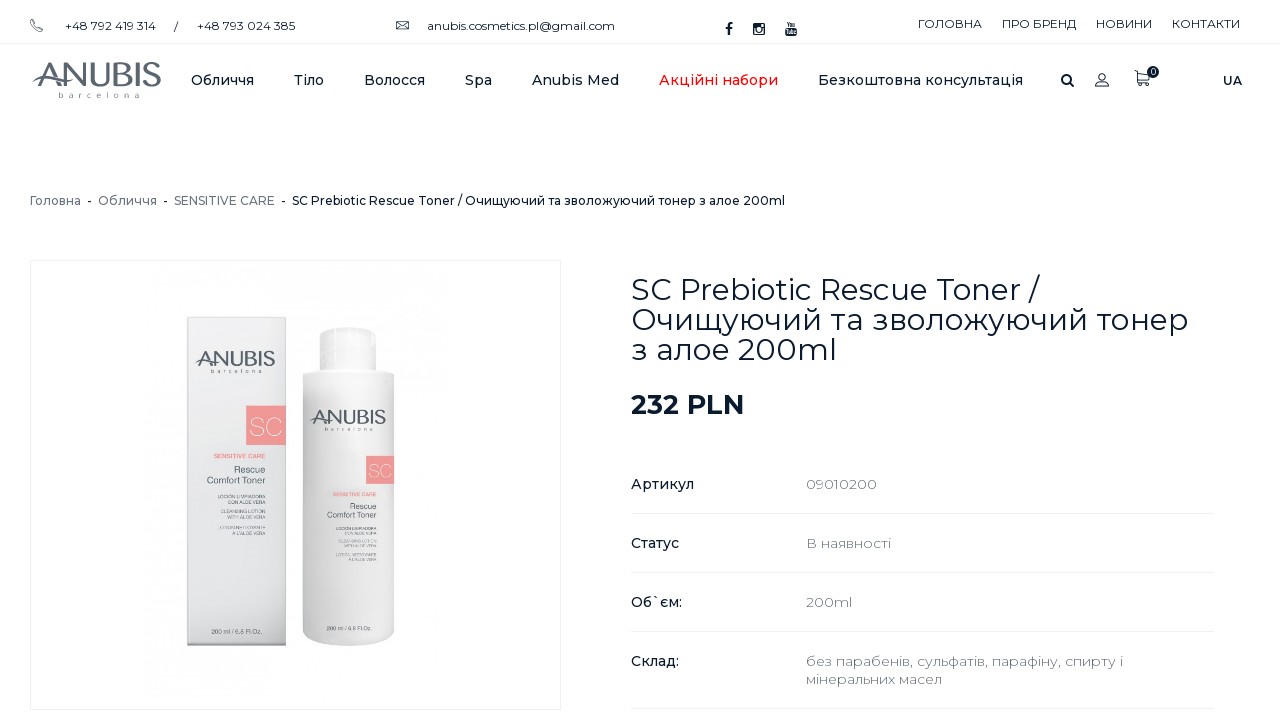

--- FILE ---
content_type: text/html; charset=UTF-8
request_url: https://cosmetics-anubis.pl/ua/product/sc_prebiotic_rescue_toner__oczyszczajconawilajcy_tonik_z_aloesem_200ml
body_size: 9647
content:
<!DOCTYPE html>
<html>
<head>
<meta http-equiv="Content-type" content="text/html; charset=utf-8">
<meta name="viewport" content="width=device-width, initial-scale=1, user-scalable=no">

<meta property="og:type" content="article">
<title>Купити SC Prebiotic Rescue Toner Anubis Cosmetics Україна</title>
<meta property="og:title" content="Купити SC Prebiotic Rescue Toner Anubis Cosmetics Україна">
<meta name="twitter:title" content="Купити SC Prebiotic Rescue Toner Anubis Cosmetics Україна">
<meta itemprop="name" content="Anubis Barcelona Polska">
<meta name="description" content="Купити SC Prebiotic Rescue Toner  Anubis Cosmetics Україна">
<meta property="og:description" content="Купити SC Prebiotic Rescue Toner  Anubis Cosmetics Україна">
<meta name="twitter:description" content="Купити SC Prebiotic Rescue Toner  Anubis Cosmetics Україна">
<meta name="keywords" content="">
<meta property="og:url" content="https://cosmetics-anubis.pl/ua/product/sc_prebiotic_rescue_toner__oczyszczajconawilajcy_tonik_z_aloesem_200ml">
<meta property="og:image" content="https://cosmetics-anubis.pl/img/uploads/presm/1707231401_14d2f33c2f74729619a5_thumb.jpg">
<meta name="twitter:image" content="https://cosmetics-anubis.pl/img/uploads/presm/1707231401_14d2f33c2f74729619a5_thumb.jpg">
<link rel="shortcut icon" href="/favicon.ico"/>
<link rel="stylesheet" type="text/css" href="/themes/main.css?v=50.88">
<link rel="stylesheet" type="text/css" href="/css/jquery-ui.css">
<link rel="stylesheet" type="text/css" href="/css/fancybox.css?v=2">
<script src="/js/jquery.js"></script>
<script src="/js/jquery-ui.js"></script>

<script id="defaultLocale" data-text="_ua" data-link="ua/" src="/js/nespicms.js"></script>
<script src="/js/fancybox.js"></script>
<script src="/js/slider.js"></script>
<script src="/js/images.js"></script>
<script src="https://cdnjs.cloudflare.com/ajax/libs/jquery-file-upload/4.0.11/jquery.uploadfile.min.js" integrity="sha512-uwNlWrX8+f31dKuSezJIHdwlROJWNkP6URRf+FSWkxSgrGRuiAreWzJLA2IpyRH9lN2H67IP5H4CxBcAshYGNw==" crossorigin="anonymous"></script>
<script src="/js/jquery.form.js"></script>
<script src="/js/jquery.countdown.js"></script>
<script src="/js/jquery.countdown.js"></script>
<script src="/js/app.js"></script>
<script src="/js/jquery.selectric.min.js"></script>
<link rel="stylesheet" href="/css/selectric.css">					
<link rel="stylesheet" href="https://fonts.googleapis.com/css?family=Montserrat:100,200,300,400,500,600,700,800,900%7CMontserrat:600,300,200" media="all">

<link rel="stylesheet" href="/themes/media.css?v=40.10">
<meta name="author" lang="en-us" content="BorisKarloff">
<meta name="author" lang="en-us" content="it-guy.com.ua">
<!-- Meta Pixel Code -->

<script>
     const metricProduct = [];
     const metricProductArr = [];
     console.log(metricProductArr);

     const metricProductArrProd = [];

</script>

<script>
!function(f,b,e,v,n,t,s)
{if(f.fbq)return;n=f.fbq=function(){n.callMethod?
n.callMethod.apply(n,arguments):n.queue.push(arguments)};
if(!f._fbq)f._fbq=n;n.push=n;n.loaded=!0;n.version='2.0';
n.queue=[];t=b.createElement(e);t.async=!0;
t.src=v;s=b.getElementsByTagName(e)[0];
s.parentNode.insertBefore(t,s)}(window, document,'script',
'https://connect.facebook.net/en_US/fbevents.js');
fbq('init', '867612338355327');
fbq('track', 'PageView');

fbq('track', 'ViewContent', metricProduct);

<!-- $(function(){ -->
<!--   window._fbq.push('track', 'ViewContent'); -->
<!-- }); -->

function fbMetricAddToCart() {
	window._fbq.push('track', 'AddToCart', metricProduct);
}


function getObj(id) {
	for (variable in metricProductArr) {
		if (metricProductArr[variable][id] != undefined) {
			MetricAddToCart(metricProductArr[variable][id]);
		}
	}
};

function MetricAddToCart(obj) {
	window._fbq.push('track', 'AddToCart', obj);
}

</script>
<noscript><img height="1" width="1" style="display:none"
src="https://www.facebook.com/tr?id=867612338355327&ev=PageView&noscript=1"
/></noscript>
<!-- End Meta Pixel Code -->

<meta name="facebook-domain-verification" content="8emjv8gyiixblwh7pyyinhlcwkiqkp" /></head>
<body>
<script type="application/ld+json">
{
    "@context": "https://schema.org",
    "@type": "WebSite",
    "name": "Anubis Barcelona Polska",
    "url": "https://cosmetics-anubis.pl/"
}
</script>


    <link rel="stylesheet" href="/themes/not_for_jazz.css">
<section class="body js__metapage" data-page="item">
<section class="header yeet">
	<section class="header--overhead">
		<div class="header--overhead__inner">
						<div class="header--overhead--inner__left">
				

<div class="block">
    <div class="tel">
                    <a href="tel:+48792419314">+48  792  419 314</a><span class="sep">/</span>
            <a href="tel:+48793024385">+48  793  024 385</a>
            </div>
</div>			</div>
						            <a href="mailto:anubis.cosmetics.pl@gmail.com" class="mail">anubis.cosmetics.pl@gmail.com</a>
			<div class="social_block">
			    <a class="fb fa fa-facebook" href="https://www.facebook.com/profile.php?id=100083321763335" target="_blank" aria-hidden="true"></a>
			    <a class="inst fa fa-instagram" href="https://www.instagram.com/anubis_poland/" target="_blank" aria-hidden="true"></a>
			    <a class="tube fa fa-youtube" href="https://www.youtube.com/channel/UCswoFjhbWMUUDua_5WQUJSw" target="_blank" aria-hidden="true"></a>
			</div>
			<div class="header--overhead--inner__right">
				<div class="menu--chapters">
				<div class="menu--chapters__item home" >
		<a class="menu--chapters__link" href="/ua/home">Головна</a>
	</div>
					<div class="menu--chapters__item " >
		<a class="menu--chapters__link" href="/ua/about-brand">Про бренд</a>
	</div>
					<div class="menu--chapters__item testclass" >
		<a class="menu--chapters__link" href="/ua/news">Новини</a>
	</div>
					<div class="menu--chapters__item contacts" >
		<a class="menu--chapters__link" href="/ua/contacts">Контакти</a>
	</div>
					<div class="menu--chapters__item dostavka_i_oplata" >
		<a class="menu--chapters__link" href="/ua/dostavka_i_oplata">Доставка і оплата</a>
	</div>
			</div>
<div class="menu--chapters--mobile"><div class="js__show--mobile--menu">Меню</div></div>			</div>
					</div>
	</section>
	<section class="header--centerhead">
		<div class="header--centerhead__inner"> 
						<div class="header--centerhead--inner__logo">
				<a href="/ua/"><img alt="Anubis Barcelona Polska" src="/img/system/1598261621_9a493e6becae145301b9.svg"></a>
				<script type="application/ld+json">
					{
					"@context": "https://schema.org",
					"@type": "Organization",
					"name": "Anubis Barcelona",
					"url": "https://cosmetics-anubis.pl/",
					"logo": "https://cosmetics-anubis.pl/img/system/1598261621_9a493e6becae145301b9.svg",
					"contactPoint": [
						{
							"@type": "ContactPoint",
							"telephone": "+48536084836",
							"contactType": "customer service",
							"email": "anubis.cosmetics.pl@gmail.com",
							"areaServed": [
								"UA"
							],
							"availableLanguage": [
								"Russian",
								"Ukrainian"
							]
						}
					],
}				</script>
			</div>
						<div class="header--centerhead--inner__column1">
							</div>
			<div class="header--centerhead--inner__column2">
				<div class="header--centerhead--inner--column2__in1">
									</div>
				<div class="header--centerhead--inner--column2__in2">
					<div class="mobile_chapters">
                                            <div class="menu--chapters__item home" >
                    <a class="menu--chapters__link" href="/ua/home">Головна</a>
                </div>

                                                                <div class="menu--chapters__item " >
                    <a class="menu--chapters__link" href="/ua/about-brand">Про бренд</a>
                </div>

                                                                <div class="menu--chapters__item testclass" >
                    <a class="menu--chapters__link" href="/ua/news">Новини</a>
                </div>

                                                                <div class="menu--chapters__item contacts" >
                    <a class="menu--chapters__link" href="/ua/contacts">Контакти</a>
                </div>

                                                                <div class="menu--chapters__item dostavka_i_oplata" >
                    <a class="menu--chapters__link" href="/ua/dostavka_i_oplata">Доставка і оплата</a>
                </div>

                                    </div>

<div class="menu--catalog">
				<div class="menu--catalog__item menu--catalog--item__active " >
		<a class="menu--catalog__link menu--catalog--link__active" href="/ua/face">Обличчя</a>
	</div>
					<div class="menu--catalog__item " >
		<a class="menu--catalog__link" href="/ua/body">Тіло</a>
	</div>
					<div class="menu--catalog__item " >
		<a class="menu--catalog__link" href="/ua/hair">Волосся</a>
	</div>
					<div class="menu--catalog__item " >
		<a class="menu--catalog__link" href="/ua/spa">Spa</a>
	</div>
					<div class="menu--catalog__item anubis_med" >
		<a class="menu--catalog__link" href="/ua/anubis-med">Anubis Med</a>
	</div>
					<div class="menu--catalog__item menu_akciini_nabori" >
		<a class="menu--catalog__link" href="/ua/akciini_nabori">Акційні набори</a>
	</div>
					<div class="menu--catalog__item " >
		<a class="menu--catalog__link" href="/ua/consultation">Безкоштовна консультація</a>
	</div>
																																											</div>


<div class="mobile_lang languages">
    <div class="lang_bl">
			
		<div class="language lang_">
							<a class="lang_" href="/product/sc_prebiotic_rescue_toner__oczyszczajconawilajcy_tonik_z_aloesem_200ml">PL</a>

			
		</div>
			
		<div class="language lang_ru">
			<!-- 				<a class="lang_ru" href="/ru/product/sc_prebiotic_rescue_toner__oczyszczajconawilajcy_tonik_z_aloesem_200ml"><img src="/themes/img/ru.svg"></a> -->
				<a class="lang_ru" href="/ru/product/sc_prebiotic_rescue_toner__oczyszczajconawilajcy_tonik_z_aloesem_200ml">ru</a>
			
			
		</div>
			
		<div class="languageact">
			<!-- 				<a class="lang_ua" href="/ua/product/sc_prebiotic_rescue_toner__oczyszczajconawilajcy_tonik_z_aloesem_200ml"><img src="/themes/img/ua.svg"></a> -->
				<a class="lang_ua" href="/ua/product/sc_prebiotic_rescue_toner__oczyszczajconawilajcy_tonik_z_aloesem_200ml">ua</a>
			
			
		</div>
			
		<div class="language lang_en">
			<!-- 				<a class="lang_en" href="/en/product/sc_prebiotic_rescue_toner__oczyszczajconawilajcy_tonik_z_aloesem_200ml"><img src="/themes/img/en.svg"></a> -->
				<a class="lang_en" href="/en/product/sc_prebiotic_rescue_toner__oczyszczajconawilajcy_tonik_z_aloesem_200ml">en</a>
			
			
		</div>
	</div></div>

<section class="mobile_search" >

</section>

<div class="mob_info_block">
    <div class="item"><a href="tel:+48792419314">+48792419314</a></div>
    <div class="item"><a href="tel:+48793024385">+48793024385</a></div>
    <div class="item"><a href="mailto:anubis.cosmetics.pl@gmail.com">anubis.cosmetics.pl@gmail.com</a></div>
</div>				</div>
			</div>
			<div class="header--centerhead--inner__column3">
				<div class="header--centerhead--inner--column3__in1">
									</div>
				<div class="header--centerhead--inner--column3__in2">
					<div class="social_block">
    <a class="fb fa fa-facebook" href="https://www.facebook.com/profile.php?id=100083321763335" target="_blank"></a>
    <a class="inst fa fa-instagram" href="https://www.instagram.com/anubis_poland/" target="_blank"></a>
    <a class="tube fa fa-youtube" href="https://www.youtube.com/channel/UCswoFjhbWMUUDua_5WQUJSw" target="_blank"></a>
</div>


<div class="search_block">
    <div class="search_button fa fa-search"></div>
    <section class="fnc--search" >
        <div class="fnc--search__container">
            <div class="fnc--search__inner fnc--search__field">
                <input type="text" autocomplete="off" class="js__search--field" value="" placeholder="Пошук...">
            </div>
            <div class="fnc--search__inner fnc--search__button">
                <button type="button" class="fa fa-search js__search--button">Пошук</button>
            </div>
        </div>
        <div class="fnc--search--dropdown js__search--dropdown">

        </div>
        <div class="close_search fa fa-times"></div>
    </section>
</div>

<div class="account_buttons">
            <a href="/ua/registration"></a>
    </div>


<div class="fnc--cart--container">
    <div class="go_to_cart_block">
        <div class="view_block"></div>
        <div onClick="location='/ua/cart'" class="button">Перейти до кошику</div>
    </div>
	<div class="fnc--cart--container__wrap js__cart--online--wrapper"></div>
</div>

<div class="languages">
    <div class="lang_bl">
			
		<div class="language lang_">
							<a class="lang_" href="/product/sc_prebiotic_rescue_toner__oczyszczajconawilajcy_tonik_z_aloesem_200ml">PL</a>

			
		</div>
			
		<div class="language lang_ru">
			<!-- 				<a class="lang_ru" href="/ru/product/sc_prebiotic_rescue_toner__oczyszczajconawilajcy_tonik_z_aloesem_200ml"><img src="/themes/img/ru.svg"></a> -->
				<a class="lang_ru" href="/ru/product/sc_prebiotic_rescue_toner__oczyszczajconawilajcy_tonik_z_aloesem_200ml">ru</a>
			
			
		</div>
			
		<div class="languageact">
			<!-- 				<a class="lang_ua" href="/ua/product/sc_prebiotic_rescue_toner__oczyszczajconawilajcy_tonik_z_aloesem_200ml"><img src="/themes/img/ua.svg"></a> -->
				<a class="lang_ua" href="/ua/product/sc_prebiotic_rescue_toner__oczyszczajconawilajcy_tonik_z_aloesem_200ml">ua</a>
			
			
		</div>
			
		<div class="language lang_en">
			<!-- 				<a class="lang_en" href="/en/product/sc_prebiotic_rescue_toner__oczyszczajconawilajcy_tonik_z_aloesem_200ml"><img src="/themes/img/en.svg"></a> -->
				<a class="lang_en" href="/en/product/sc_prebiotic_rescue_toner__oczyszczajconawilajcy_tonik_z_aloesem_200ml">en</a>
			
			
		</div>
	</div></div>				</div>
			</div>

            <a class="mobile">
                <span class="line"></span>
                <span class="line"></span>
                <span class="line"></span>
            </a>
		</div>
	</section>
	<section class="header--underhead"> 
		<div class="header--underhead__inner">
								</div>
	</section>
</section>
<input type="hidden" id="metaPage" value="item">

<script type="text/javascript">
        $(function(){
            $('.recept_add').click(function(){
            	$('.recept_add').toggleClass('recept_h1');
            	$('.order_add').removeClass('recept_h');
                $('.recept_price').toggleClass('recept_price_active');
                $('.receipt_block').toggleClass('receipt_block_active');
               	if ($(".recept_price_active").length){
                	$('.cart--page--container_active').removeClass('cart--page--container_active');
                }


            });
        });

        $(function(){
            $('.order_add').click(function(){
            	$('.order_add').toggleClass('recept_h');
                $('.recept_h1').removeClass('recept_h1');
                $('.cart--page--container').toggleClass('cart--page--container_active');

                if ($(".recept_price_active" && ".receipt_block_active").length){
                	$('.recept_price_active').removeClass('recept_price_active');
                	$('.receipt_block_active').removeClass('receipt_block_active');
                }

            });
        });


        $(function(){
            $('.doc_view').click(function(){
                $('.doc_bl').toggleClass('doc_bl_active');
                $('.doc_view').toggleClass('doc_view_active');
            });
        });

        $(document).ready(function(){
     
		   $(".js__cart--delete").click(function(){
		         setTimeout(
				 function() {
					 location.reload();
		        }, 500
				);
		        });
		});
</script>

<script type="text/javascript">
$('body').on('click', '.password-control', function(){
	if ($('#password-input').attr('type') == 'password'){
		$(this).addClass('view');
		$('#password-input').attr('type', 'text');
	} else {
		$(this).removeClass('view');
		$('#password-input').attr('type', 'password');
	}
	return false;
});
$('body').on('click', '.password-control_reg', function(){
	if ($('#password-input_reg').attr('type') == 'password'){
		$(this).addClass('view');
		$('#password-input_reg').attr('type', 'text');
	} else {
		$(this).removeClass('view');
		$('#password-input_reg').attr('type', 'password');
	}
	return false;
});
$('body').on('click', '.password-control_reg2', function(){
	if ($('#password-input_reg2').attr('type') == 'password'){
		$(this).addClass('view');
		$('#password-input_reg2').attr('type', 'text');
	} else {
		$(this).removeClass('view');
		$('#password-input_reg2').attr('type', 'password');
	}
	return false;
});


</script>
<!-- <script type="text/javascript">
	$('body').on('input', '.js__order--fio', function(){
	    this.value = this.value.replace(/["&]/g, '');
	});
	$('body').on('input', '.js__order--surname', function(){
	    this.value = this.value.replace(/["&]/g, '');
	});
	$('body').on('input', '.js__order--email', function(){
	    this.value = this.value.replace(/["&]/g, '');
	});
	$('body').on('input', '.js__order--cart--param6', function(){
	    this.value = this.value.replace(/["&]/g, '');
	});
	
</script> -->

<script type="text/javascript"> 
function proverka(input) { 
    var value = input.value; 
    var rep = /["&]/g; 
    if (rep.test(value))
	{value = value.replace(rep, ''); input.value = value;} 
} 
</script>
<script type="text/javascript">
$(function(){
    $('.languages').click(function(){
        $(this).toggleClass('lang_bl_a');
    });
});

</script><!--Слайдер-->





<section class="under--header--slider">















</section>



<!---->



<!--Контент страницы-->






<section class="content--center--main ">



	<div class="content--center--inner">



		<!--Левая колонка-->



		


		<!---->



		<!--Ценральная колонка-->



		<section class="content--center--inner__center" itemscope itemtype="https://schema.org/Product">



			<div class="content--center--inner--center__column">



				<!--Хлебные крошки-->



				<div class="breadcrumbs item_breads breads">
	<div class="breads__container">
		<div class="breads__inner" itemscope itemtype="http://schema.org/BreadcrumbList"><div itemprop="itemListElement" itemscope itemtype="http://schema.org/ListItem" class="breads--inner__item">
				<a itemprop="item" href="/ua/">Головна<meta itemprop="name" content="Головна"><meta itemprop="position" content="1"></a>
			</div><div class="breads--inner__item__separator">-</div><div itemprop="itemListElement" itemscope itemtype="http://schema.org/ListItem" class="breads--inner__item">
			<a itemprop="item"  href="/ua/face" ">Обличчя
				<meta itemprop="name" content="Обличчя">
				<meta itemprop="position" content="2">
			</a></div><div class="breads--inner__item__separator">-</div><div itemprop="itemListElement" itemscope itemtype="http://schema.org/ListItem" class="breads--inner__item">
			<a itemprop="item"  href="/ua/sensitive_care" ">SENSITIVE CARE
				<meta itemprop="name" content="SENSITIVE CARE">
				<meta itemprop="position" content="3">
			</a></div><div class="breads--inner__item__separator">-</div><div class="breads--inner__item__active"><span>SC Prebiotic Rescue Toner / Очищуючий та зволожуючий тонер з алое 200ml</span></div></div>	</div>
</div>


				<!---->



				<!--Загрузка модулей конструктора страницы для центральной страницы колонки-->



				


				<div class="content--center__separator content--center--separator__1">


				


				


				


				


				


				


				</div>


				


				


				<div class="content--center__separator content--center--separator__3">


				


				


				


				


				


				


				</div>


				


					



				<!---->



				<!--Основной контент страницы-->



				<section class="content--item--page js__item--id" data-id="601">



					


					


					<section class="itempage--columns">



						<div class="itempage--left--column">



							<div class="itempage--item--image">



								<div class="itempage--item--image__icons">
																		
																		
                                    
                                                                        	
                                    </div>





								


                                    <a href="/img/uploads/prebg/1707231401_14d2f33c2f74729619a5.jpg" data-fancybox="images" data-animation-effect="true" data-width="1200" data-height="1000"> <img itemprop="image" class="js__bigimage--show"  alt="SC Prebiotic Rescue Toner / Очищуючий та зволожуючий тонер з алое 200ml"  border="0" src="/img/uploads/premed/1707231401_14d2f33c2f74729619a5_thumb.jpg"></a>

								


							</div>



							




						</div>



						<div class="itempage--center--column">

							
                            <div class="item_summary">





							


							<div class="itempage--center--name"><h1 itemprop="name">SC Prebiotic Rescue Toner / Очищуючий та зволожуючий тонер з алое 200ml</h1></div>

                                
                                                                
								

								
								<div class="itempage--center--prices js__product--prices--container">

									232&nbsp;<span>PLN</span>
									

									
								

                                </div>

								

								
								<!-- Facebook Pixel Code ViewContent --> 

																<script> 
										metricProduct.push({
											content_name: 'SC Prebiotic Rescue Toner / Очищуючий та зволожуючий тонер з алое 200ml', 
											content_category: 'skin care', 
											content_ids: '09010200', 
											content_type: 'product', 
											value: 232, 
											currency: 'PLN',
										});
								</script> 

								<!-- End Facebook Pixel Code ViewContent -->


                                
							<div class="itempage--center--code item_block" itemprop="sku"><span class="left">Артикул</span><span class="right">09010200</span> </div>



							




							


							<div class="itempage--center--status item_block"><span class="left">Статус</span>

								<span class="right">
									В наявності								</span>
								</div>
                                


							<div class="itempage--center--rate">



								


								


								<div class="itempage--vote--rate"><div class="item--vote--act"></div></div>



								<div class="itempage--vote--rate"><div class="item--vote--act"></div></div>



								<div class="itempage--vote--rate"><div class="item--vote--act"></div></div>



								<div class="itempage--vote--rate"><div class="item--vote--act"></div></div>



								<div class="itempage--vote--rate"><div class="item--vote--act"></div></div>



								



								<span itemprop="aggregateRating" style="display:none;" itemscope itemtype="https://schema.org/AggregateRating">



									<span itemprop="ratingValue">5</span>



									<span itemprop="ratingCount">1</span> 



									<span itemprop="worstRating">0</span>



									<span itemprop="bestRating">5</span>



								</span>







                            </div>

                                <div class="item--page--chars--container">



                                    


                                        


                                            


                                            


                                                


                                            


                                                


                                            


                                                


                                            


                                                


                                            


                                                






                                                    


                                                        <div class="item--page--chars__row item_block unseen">



                                                        <div class="item--page--chars__row--name left">



                                                            Фільтрувати


                                                        </div>



                                                        <div class="item--page--chars__row--text right">



                                                        






                                                    Домашній догляд


                                                    <br>


                                                


                                            


                                            


                                                </div>



                                                </div>



                                            


                                        


                                        


                                        


                                    


                                        


                                        


                                        


                                            


                                                


                                                    <div class="item--page--chars__row item_block">



                                                        <div class="item--page--chars__row--name left">



                                                            Об`єм:


                                                        </div>



                                                        <div class="item--page--chars__row--text right">



                                                            200ml


                                                        </div>



                                                    </div>



                                                


                                            


                                        


                                    


                                        


                                        


                                        


                                            


                                                


                                                    <div class="item--page--chars__row item_block">



                                                        <div class="item--page--chars__row--name left">



                                                            Склад:


                                                        </div>



                                                        <div class="item--page--chars__row--text right">



                                                            без парабенів, сульфатів, парафіну, спирту і мінеральних масел


                                                        </div>



                                                    </div>



                                                


                                            


                                        


                                    


                                        


                                        


                                        


                                            


                                                


                                                    <div class="item--page--chars__row item_block">



                                                        <div class="item--page--chars__row--name left">



                                                            Тип шкіри / симптоми:


                                                        </div>



                                                        <div class="item--page--chars__row--text right">



                                                            для всіх типів шкіри


                                                        </div>



                                                    </div>



                                                


                                            


                                        


                                    


                                        


                                        


                                        


                                            


                                                


                                                    <div class="item--page--chars__row item_block">



                                                        <div class="item--page--chars__row--name left">



                                                            Інгредієнти:


                                                        </div>



                                                        <div class="item--page--chars__row--text right">



                                                            алое вера, гліцерин


                                                        </div>



                                                    </div>



                                                


                                            


                                        


                                    


                                        


                                            


                                            


                                                


                                            


                                                


                                            


                                                


                                            


                                                


                                            


                                                


                                            


                                                


                                            


                                                


                                            


                                                


                                            


                                                


                                            


                                                


                                            


                                                


                                            


                                                


                                            


                                                


                                            


                                                


                                            


                                            


                                        


                                        


                                        


                                    


                                        


                                            


                                            


                                                


                                            


                                                


                                            


                                                


                                            


                                                


                                            


                                                


                                            


                                                


                                            


                                                


                                            


                                                


                                            


                                            


                                        


                                        


                                        


                                    


                                        


                                            


                                            


                                                


                                            


                                            


                                        


                                        


                                        


                                    


                                        


                                            


                                            


                                                


                                            


                                                


                                            


                                                


                                            


                                            


                                        


                                        


                                        


                                    


                                        


                                            


                                            


                                                


                                            


                                                


                                            


                                                






                                                    


                                                        <div class="item--page--chars__row item_block unseen">



                                                        <div class="item--page--chars__row--name left">



                                                            Тип шкіри


                                                        </div>



                                                        <div class="item--page--chars__row--text right">



                                                        






                                                    Для всіх типів шкіри


                                                    <br>


                                                


                                            


                                                


                                            


                                                


                                            


                                                


                                            


                                                


                                            


                                                


                                            


                                                


                                            


                                                


                                            


                                                


                                            


                                                


                                            


                                            


                                                </div>



                                                </div>



                                            


                                        


                                        


                                        


                                    


                                        


                                            


                                            


                                                


                                            


                                                






                                                    


                                                        <div class="item--page--chars__row item_block unseen">



                                                        <div class="item--page--chars__row--name left">



                                                            Проблема


                                                        </div>



                                                        <div class="item--page--chars__row--text right">



                                                        






                                                    Жирная шкіра


                                                    <br>


                                                


                                            


                                                






                                                    






                                                    Купероз, розацеа


                                                    <br>


                                                


                                            


                                                


                                            


                                                


                                            


                                                


                                            


                                                






                                                    






                                                    Старіння


                                                    <br>


                                                


                                            


                                                






                                                    






                                                    Сухість, зневоднення


                                                    <br>


                                                


                                            


                                                






                                                    






                                                    Акне, постакне


                                                    <br>


                                                


                                            


                                            


                                                </div>



                                                </div>



                                            


                                        


                                        


                                        


                                    


                                </div>

                            <div class="item--page--chars__row item_block none_test_enimals">
                            	<div class="left">
                            		<img src="/themes/img/none_test_en.png">
                            	</div>
                            	<div class="right">
	                            	<span><a href="/themes/img/none_test_doc.jpg" data-fancybox="">Не тестується на тварин</a></span>
                            	</div>
                            </div>

							</div>


							

							
							


							


							
							
							

							






								

						
							


							


								<div class="itempage--center--buyinfo">



									<div class="itempage--center--quantity input_row">

                                        <div class="dec lebutton">-</div>

										<input class="js__add--tocart--quantity" id="add--tocart--quantity" type="text" value="1">

                                        <div class="inc lebutton">+</div>

									</div>

									<script type="text/javascript">

										$(function() {
											$( "#add--tocart--quantity" ).inputmask({ 
												'alias': 'integer',
												min: 1,
												max: 43											});
										});

									</script>



									<div class="itempage--center--buybutton">
										<button type="button" class="js__add--tocart" data-id="601" onclick="fbMetricAddToCart();"><i class="fa fa-shopping-cart"></i><span>До кошику</span></button>
									</div>
									<div class="itempage--center--buttons">
										<div class="itempage--center--oneclick">
											<button type="button" class="js__oneclick--buy" data-id="601">Придбати в один клік</button>
										</div>
										
																			</div>
								</div>
																							
																					<div class="itempage--center--quest"><button type="button" class="js__quest--button" data-id="601">Задати питання</button></div>
							<span itemprop="offers" itemscope itemtype="https://schema.org/AggregateOffer" style="display:none;">
								<span itemprop="offerCount">1</span>
								<span itemprop="price">232</span>
								<span itemprop="lowPrice">232</span>
								<span itemprop="highPrice">232</span>
								<meta itemprop="priceCurrency" content="UAH" />
							</span>

							<span itemprop="description" style="display:none;">Купити SC Prebiotic Rescue Toner  Anubis Cosmetics Україна</span>														<div class="itempage--center--text"></div>
						</div>
						<div class="itempage--right--column">
																												</div>
					</section>
					


					



					<section class="itempage--tabs">



						


						


						


						<div class="itempage--tabs--buttons">



							


							


							


							


							


							


							<div class="itempage--tabs--button">



								<div data-id="2" class="js__itempage--tab itempage--tabs--button__inner--active">Опис товару</div>



							</div>



							


							


							


							


							


							


							


							


							


							


							


							


							


							


							


							


							


							


							


							


							


							


							


							


							


							


							


							


							


							<div class="itempage--tabs--button">



								<div data-id="8" class="js__itempage--tab itempage--tabs--button__inner">Відгуки</div>



							</div>



							


							


							


							


							


							


							


							


							


							


							<div class="itempage--tabs--button">



								<div data-id="5" class="js__itempage--tab itempage--tabs--button__inner">Характеристики</div>



							</div>



							


							


							


							


							


							


							


							


							


						</div>



						


											<div class="js__itempage--info--tab itempage--tab--info" data-id="2" ><div class="itempage--tab--info__text"><p><strong>SC Prebiotic Rescue Toner / Очищуючий та зволожуючий тонер з алое 200ml</strong></p>
<p><strong>Лінія:&nbsp;</strong>SENSITIVE CARE&nbsp;</p>
<p><strong>Опис продукту:</strong></p>
<p>Oчищаючий тонер із високою переносимістю шкіри. Універсальний розчин, який м'яко видаляє макияж, усуває забруднення, тонізує, а також забезпечує заспокійливе відчуття на шкірі з ознаками дискомфорту, почервоніння, свербіння та/або стягнутості, зважаючи на мікробіом шкіри.</p></div>

                                                <!-- uSocial -->
									                <script async src="/js/usocial_mk1.js" data-script="usocial" charset="utf-8"></script>
									                <script async src="/js/usocialShare_mk1.js" data-script="usocial" charset="utf-8"></script>
									                <div class="soc_item"><span class="share_text">Поділитися:</span>
														<div class="uSocial-Share" data-pid="aa2eb377d0d0f9f5b68f831f912ba382" 
														data-type="share" 
														data-options="round,style4,default,absolute,horizontal,size48,counter0" 
														data-social="fb,twi,telegram,vi" 
														data-mobile="sms">
														</div>
									            	</div>
									            <!-- /uSocial -->

                                            </div></div>



											


								<div class="js__itempage--info--tab itempage--info--tab--info" data-id="8" style="display:none;"> 



								



									


										<div class="no--info--find">Відгуки відсутні</div>



									


									



									<div class="fnc--addcomment--container">



										<div class="fnc--addcomment--title">Додати відгук</div>



										<div class="fnc--addcomment--item">



											<input type="hidden" id="commentRating" value="5">



											<div class="fnc--addcomment--vote" >



												<div class="fnc--addcomment--vote__name">Оценіть продукт</div>



												<div class="fnc--addcomment--vote__rate"><div id="itemVote1" data-id="1" class="item--vote--act"></div></div>



												<div class="fnc--addcomment--vote__rate"><div id="itemVote2" data-id="2" class="item--vote--act"></div></div>



												<div class="fnc--addcomment--vote__rate"><div id="itemVote3" data-id="3" class="item--vote--act"></div></div>



												<div class="fnc--addcomment--vote__rate"><div id="itemVote4" data-id="4" class="item--vote--act"></div></div>



												<div class="fnc--addcomment--vote__rate"><div id="itemVote5" data-id="5" class="item--vote--act"></div></div>



											</div>



										</div>



										<div class="fnc--addcomment--item"><input placeholder="Ім'я" type="text" class="js__addcomment--firstname" value=""></div>



										<div class="fnc--addcomment--item"><textarea placeholder="Відгук" rows="5" class="js__addcomment--text"></textarea></div>



										<div class="fnc--addcomment--item"><button type="button" class="js__addcomment--item--button" data-id="601">Додати відгук</button></div>



										<div class="fnc--addcomment--item"><div class="fnc--addcomment--info js__addcomment--info"></div></div>



									</div>



									



								</div>



							


								<div class="js__itempage--info--tab itempage--tab--info" data-id="5" style="display:none;"> 







								</div>



									



					</section>

							

							

				</section>









				<!---->



				<!--Загрузка модулей конструктора страницы для центральной страницы колонки-->



				


				<div class="content--center__separator content--center--separator--5">


				


				


				


				


				


				


				</div>


				


				


				<div class="content--center__separator content--center--separator--7">


				


				


				


				


				


				


				</div>


				


					



				<!---->

                










    <div class="fnc--slider--sameitems">

        
            <div class="fnc--slider--sameitems__title">

                
                    <div class='pr_desc_title'><span>Товари</span> з цієї сериї</div>
                
            </div>

        
        <script src="/js/slick.js"></script>



        <script>

            $(function () {

                $('.js__slider--sameitems__container').slick({

                    dots:false,

                    slidesToShow: 3,

                    slidesToScroll: 1,

                    responsive: [

                        {



                            breakpoint: 1000,

                            settings: {

                                slidesToShow: 2,

                                slidesToScroll:1,

                            }

                        },

                        {



                            breakpoint:650,

                            settings: {

                                slidesToShow: 1,

                                slidesToScroll: 1,

                            }

                        },



                    ]



                });

            });



        </script>



                <div class="js__sameitems--slider--container fnc--slider--sameitems__container" >

                    <div class="js__slider--sameitems__container" >

                        
                        
                                        
    
                            <div class="fnc--slider--sameitem__main">

                                <div class="fnc--slider--listitem js__slide--sameitem">

                                    <div class="fnc--items--slider__icon">
                                                                                
                                        
                                        
                                    </div>

                                    <div class="fnc--items--slider__main">

                                        <div class="fnc--items--slider__name">

                                            <a href="/ua/product/sc_prebiotic_rescue_cream_">SC Prebiotic Rescue Cream / Крем з пребіотиками та нейроблокатором запалення 50ml</a>

                                        </div>

                                        <div class="fnc--items--slider__image js__items--slider__image" >

                                            
                                                <a href="/ua/product/sc_prebiotic_rescue_cream_"><img alt="SC Prebiotic Rescue Cream / Крем з пребіотиками та нейроблокатором запалення 50ml" src="/img/uploads/presm/1707231030_e5003b21af0b8374c71f_thumb.jpg"></a>

                                            
                                        </div>

                                    </div>

                                    <div class="fnc--products--slider__additional">



                                        <div class="fnc--products--slider__buttons">

                                            
                                            
                                        </div>



                                    </div>

                                    <div class="fnc--products--slider__shopinfo">

										
                                            

                                        <div class="fnc--products--slider__price">

                                            
                                            <div>352&nbsp;<span>PLN</span></div>                                     

                                            
                                            <div class="fnc--products--slider__buy">

                                                
                                                    <button type="button" class="js__add--tocart" data-id="598">До кошику</button>

                                                
                                            </div>

                                        </div>

										
                                    </div>

                                </div>

                            </div>

                            
                        
                                        
    
                            <div class="fnc--slider--sameitem__main">

                                <div class="fnc--slider--listitem js__slide--sameitem">

                                    <div class="fnc--items--slider__icon">
                                                                                
                                        
                                        
                                    </div>

                                    <div class="fnc--items--slider__main">

                                        <div class="fnc--items--slider__name">

                                            <a href="/ua/product/sc_prebiotic_rescue_serum__sivorotka_s_prebiotikami_i_neiroblokatorom_vospaleniya_30ml">SC Prebiotic Rescue Serum / Сироватка з пребіотиками та нейроблакатором запалення 30ml</a>

                                        </div>

                                        <div class="fnc--items--slider__image js__items--slider__image" >

                                            
                                                <a href="/ua/product/sc_prebiotic_rescue_serum__sivorotka_s_prebiotikami_i_neiroblokatorom_vospaleniya_30ml"><img alt="SC Prebiotic Rescue Serum / Сироватка з пребіотиками та нейроблакатором запалення 30ml" src="/img/uploads/presm/1707230028_d8aa2f305f5ed01f30ba_thumb.jpg"></a>

                                            
                                        </div>

                                    </div>

                                    <div class="fnc--products--slider__additional">



                                        <div class="fnc--products--slider__buttons">

                                            
                                            
                                        </div>



                                    </div>

                                    <div class="fnc--products--slider__shopinfo">

										
                                            

                                        <div class="fnc--products--slider__price">

                                            
                                            <div>336&nbsp;<span>PLN</span></div>                                     

                                            
                                            <div class="fnc--products--slider__buy">

                                                
                                                    <button type="button" class="js__add--tocart" data-id="596">До кошику</button>

                                                
                                            </div>

                                        </div>

										
                                    </div>

                                </div>

                            </div>

                            
                        
                                        
    
                            <div class="fnc--slider--sameitem__main">

                                <div class="fnc--slider--listitem js__slide--sameitem">

                                    <div class="fnc--items--slider__icon">
                                                                                
                                        
                                        
                                    </div>

                                    <div class="fnc--items--slider__main">

                                        <div class="fnc--items--slider__name">

                                            <a href="/ua/product/sc_prebiotic_rescue_mask_">SC Prebiotic Rescue Mask / Рятівна пребіотична маска з нейроблокатором запалення 50ml</a>

                                        </div>

                                        <div class="fnc--items--slider__image js__items--slider__image" >

                                            
                                                <a href="/ua/product/sc_prebiotic_rescue_mask_"><img alt="SC Prebiotic Rescue Mask / Рятівна пребіотична маска з нейроблокатором запалення 50ml" src="/img/uploads/presm/1707229055_e76533c32cc0f7224cc4_thumb.jpg"></a>

                                            
                                        </div>

                                    </div>

                                    <div class="fnc--products--slider__additional">



                                        <div class="fnc--products--slider__buttons">

                                            
                                            
                                        </div>



                                    </div>

                                    <div class="fnc--products--slider__shopinfo">

										
                                            

                                        <div class="fnc--products--slider__price">

                                            
                                            <div>304&nbsp;<span>PLN</span></div>                                     

                                            
                                            <div class="fnc--products--slider__buy">

                                                
                                                    <button type="button" class="js__add--tocart" data-id="600">До кошику</button>

                                                
                                            </div>

                                        </div>

										
                                    </div>

                                </div>

                            </div>

                            
                        
                    </div>

                </div>

            </div>





        







            </div>



		</section>



		<!---->



		<!--Правая колонка-->



		


		<!--Левая колонка-->



	</div>



</section>



<!---->




    

<section class="content--footer">

    <div class="footer">
        <div class="top_row row">
            <div class="logo"><img src="/img/source/logo.svg" alt="Розумна косметика для професіоналів" tittle= />
                <div class="text-descr">Розумна косметика для професіоналів</div>
            </div>
        </div>
        <div class="middle_row row">
            <div class="left">
                <div class="menu--catalog">
                                                                                            <div class="menu--catalog__item menu--catalog--item__active " >
                                <a class="menu--catalog__link menu--catalog--link__active" href="/ua/face">Обличчя</a>
                            </div>
                                                                                                                            <div class="menu--catalog__item " >
                                <a class="menu--catalog__link" href="/ua/body">Тіло</a>
                            </div>
                                                                                                                            <div class="menu--catalog__item " >
                                <a class="menu--catalog__link" href="/ua/hair">Волосся</a>
                            </div>
                                                                                                                            <div class="menu--catalog__item " >
                                <a class="menu--catalog__link" href="/ua/spa">Spa</a>
                            </div>
                                                                                                                            <div class="menu--catalog__item anubis_med" >
                                <a class="menu--catalog__link" href="/ua/anubis-med">Anubis Med</a>
                            </div>
                                                                                                                            <div class="menu--catalog__item menu_akciini_nabori" >
                                <a class="menu--catalog__link" href="/ua/akciini_nabori">Акційні набори</a>
                            </div>
                                                                                                                            <div class="menu--catalog__item " >
                                <a class="menu--catalog__link" href="/ua/consultation">Безкоштовна консультація</a>
                            </div>
                                                                                                                                                                                                                                                                                                                                                                                                                                                                                                                                                                                                                                                                                                                                                                                                                                                                                                                                                                                                        </div>
            </div>
            <div class="right">
                <div class="menu--chapters">                    
                                                                                            <div class="menu--chapters__item home" >
                                <a class="menu--chapters__link" href="/ua/home">Головна</a>
                            </div>

                                                                                                                            <div class="menu--chapters__item " >
                                <a class="menu--chapters__link" href="/ua/about-brand">Про бренд</a>
                            </div>

                                                                                                                            <div class="menu--chapters__item testclass" >
                                <a class="menu--chapters__link" href="/ua/news">Новини</a>
                            </div>

                                                                                                                            <div class="menu--chapters__item contacts" >
                                <a class="menu--chapters__link" href="/ua/contacts">Контакти</a>
                            </div>

                                                                                                                            <div class="menu--chapters__item dostavka_i_oplata" >
                                <a class="menu--chapters__link" href="/ua/dostavka_i_oplata">Доставка і оплата</a>
                            </div>

                                                                        
<!--                     <div class="menu--chapters__item menu--chapters--item__active dostavka_i_oplata" >
                                <a href="/dostavka_i_oplata" class="menu--chapters__link">Оплата і доставка</a>                    </div> -->
                    
                </div>

            </div>
        </div>
    </div>
	<div class="content--footer__inner">
		<!---->
        <div class="footer">
            <div class="lower_row row">
                <div class="footer_contects">

                                            <div class="footer_cont_item"><em class="fa fa-mobile" aria-hidden="true">q</em> <a href="tel:+48792419314">+48  792  419 314</a></div>
                                                                <div class="footer_cont_item"><em class="fa fa-mobile" aria-hidden="true">q</em> <a href="tel:+48793024385">+48  793  024 385</a></div>
                                                                <div class="footer_cont_item"><em class="fa fa-envelope-o" aria-hidden="true">q</em> <a href="mailto:anubis.cosmetics.pl@gmail.com">anubis.cosmetics.pl@gmail.com</a></div>
                                    </div>
            </div>
            <div class="bottom_row row">
                <div class="copyright-block">
                    <div class="item">
                        <div class="copyright-text">&copy; 2015-2026 Anubis Cosmetics Polska</div>
                    </div>
                    <div class="item">
                        <div class="payment_online"><img src="/themes/img/mastercard.svg" alt="mastercard" /><img src="/themes/img/visa.svg" alt="visa" /></div>
                    </div>

                     
                        <a class="uslovia" href="/ua/polityka_prywatnoci">Умови використання сайту</a>
                    
                    <div class="item">
                        <div class="social-links">
                            <ul>
                                <li><a href="https://www.facebook.com/profile.php?id=100083321763335" target="_blank" rel="noopener"><em class="fa fa-facebook">q</em></a></li>
                                <li><a href="https://www.instagram.com/anubis_poland/" target="_blank" rel="noopener"><em class="fa fa-instagram">q</em></a></li>
                                <li><a href="https://www.youtube.com/channel/UCswoFjhbWMUUDua_5WQUJSw" target="_blank" rel="noopener"><em class="fa fa-youtube-play">q</em></a></li>
                            </ul>
                        </div>
                    </div>
                </div>
            </div>
        </div>


	</div>

</section>
</section>

<div class="mobilemenuchapters"><div class="js__mobile--menu--container fnc--mobile--chapters"></div></div>
<div class="js__body--background"></div>
<div class="js__body--popup"></div>
<div class="js__filters--popup">
	<div class="js__filters--popup--close"><button type="button" class="js__close--filters--popup">X</button></div>
	<div class="js__filters--popup--content"></div>
</div>

<script src="/js/click.js?v=2"></script>
<script src="/js/jquery.inputmask.bundle.js"></script>
<script src="/js/phone.js"></script>
<!-- <script src="https://kit.fontawesome.com/9f3acfef87.js" crossorigin="anonymous"></script> -->

<link rel="stylesheet" href="https://netdna.bootstrapcdn.com/font-awesome/4.1.0/css/font-awesome.min.css" media="all">

<div id="cookie_notification" style="">
      
        <p id="cookie_c"><img src="/themes/img/cookie.png" width="30"></p>
        <p>Ми використовуємо файли cookie, які допомагають нам робити цей сайт зручнішим для користувачів. Однак ви можете заборонити збереження файлів cookie у налаштуваннях браузера. <a href="/ua/polityka_prywatnoci">Умови використання сайту</a> <br></p>
        <button class="button cookie_accept">Прийняти</button>
    

    <script type="text/javascript">
        function checkCookies(){
        let cookieDate = localStorage.getItem('cookieDate');
        let cookieNotification = document.getElementById('cookie_notification');
        let cookieBtn = cookieNotification.querySelector('.cookie_accept');
        // 10 dey
        if( !cookieDate || (+cookieDate + 864000000) < Date.now() ){
            cookieNotification.classList.add('show');
        }
        cookieBtn.addEventListener('click', function(){
            localStorage.setItem( 'cookieDate', Date.now() );
            cookieNotification.classList.remove('show');
        })
    }
    checkCookies();

    $(window).scroll(function() {
        var e = $(window).scrollTop();
        if(e >= 250){
            $('#cookie_notification').css('opacity','.8');
            $('#cookie_notification').css('bottom','10px');
        }
        else{
            $('#cookie_notification').css('opacity','0');
            $('#cookie_notification').css('bottom','-150px');
        }
    });
    </script>
</div>


<script type="text/javascript">
    $().ready(() => {
      var maskOptions = {
        placeholder: "",
        onKeyPress: function(cep, e, field, options) {
        // Use an optional digit (9) at the end to trigger the change
        var masks = ["+48(000)000-000", "+48(000)000-000"]
            digits = cep.replace(/[^0-9]/g, "").length,
            mask = digits <= 10 ? masks[0] : masks[1];
            $(".js__feedback--param9-31").mask(mask, options);
        if (cep.length >= 15) {
            $('.js__feedback--button').prop("disabled", false);
            $('#ans_c').css('opacity','1');
            $('#ans_c').css('cursor','pointer');
            $('.js__feedback--param9-31').css('border','1px solid green');
        }
        if (cep.length < 15) {
            $('.js__feedback--param9-31').css('border','solid 1px red');
            $('.js__feedback--button').prop("disabled", true);
        }

        }
      };

      $(".js__feedback--param9-31").mask("+48(###)###-###", maskOptions);
    });
</script>
<script src="https://cdnjs.cloudflare.com/ajax/libs/jquery.mask/1.14.16/jquery.mask.min.js"></script>
<style type="text/css">
.js__feedback--button:disabled {

}
.js__feedback--button:disabled:hover {
    
}
</style>


</body>


--- FILE ---
content_type: text/html; charset=UTF-8
request_url: https://cosmetics-anubis.pl/datawork/onLoadCartMark2
body_size: 48
content:
<div class="cart_empty">Кошик порожній</div>

--- FILE ---
content_type: text/css
request_url: https://cosmetics-anubis.pl/themes/main.css?v=50.88
body_size: 24248
content:
:root {

    --1-text-color: #443d4d;

    --2-text-color: #fff;

    --22-text-color: #fff;

    --3-text-color: #a19fd3;

    --4-text-color: #371111;

    --5-text-color: #5f5e76;

    --11-text-color: #eeeeee;

    --12-text-color: #efefef;

    --13-text-color: #5c5b8b;

    --14-text-color: #ff0000;

}



@font-face {

    font-family: 'ico';

    src: url('../themes/fonts/icomoon.otf') format('opentype'), url('../themes/fonts/icomoon.ttf') format('truetype');

    font-style: normal;

    font-display: auto;

}



.footer .menu--catalog__item:last-child {

    display: none;

}



html,

body {

    height: 100%;

}



body {

    min-width: 320px;

    margin: 0;

    color: #0a1a2f;

    font-family: Montserrat, sans-serif, verdana;

    font-size: 14px;

    line-height: 1.5;

    overflow-x: hidden;

}



#text_ifr #tinymce {

    font-family: sans-serif, verdana;

}



.js__sameitems--slider--container .slick-prev {

    left: -60px;

    background-image: url('../img/source/left-arrow.svg');

}



.js__sameitems--slider--container .slick-next {

    right: -60px;

    background-image: url('../img/source/right-arrow.svg');

}



.js__sameitems--slider--container .slick-arrow {

    width: 52px;

    height: 52px;

    position: absolute;

    top: 50%;

    transform: translate(0, -50%);

    background-repeat: no-repeat;

    font-size: 0;

    color: transparent;

    background-position: center;

    background-size: contain;

    z-index: 4;

    cursor: pointer;

    border: none;

    padding: 0;

    margin: 0;

    background-color: transparent;

}



.js__sameitems--slider--container {

    max-width: 1320px;

    margin: 0 auto;

}



button {

    cursor: pointer;

    cursor: hand;

}



div,

section,

input,

textarea,

select,

button,

a {

    box-sizing: border-box;

    transition: all 0.3s linear;

}



a {

    color: #0a1a2f;

    text-decoration: none;

}



a:hover {

    text-decoration: none;

    outline: none;

}



h1 {

    font-size: 32px;

    padding: 10px 0;

    margin: 0;

}



.after-title .points:before {

    content: '';

    position: absolute;

    display: inline-block;

    width: 5px;

    height: 5px;

    top: 50%;

    left: 20px;

    background: #dfb1bf;

    border-radius: 50px;

    transform: translate(0%, -50%);

}



.fnc--slider--inner__text h1 {

    padding: 0;

    margin: 0;

    width: 100%;

    text-align: center;

    color: #0a1a2f;

    font-weight: 200;

    font-size: 48px;

    line-height: 48px;

    padding-top: 190px;

    padding-bottom: 85px;

}



.after-title .points {

    position: absolute;

    display: inline-block;

    width: 5px;

    height: 5px;

    top: 53%;

    left: 0;

    background: #dfb1bf;

    border-radius: 50px;

    transform: translate(0%, -50%);

}



.block-title {

    padding-top: 60px;

    text-align: center;

    padding-bottom: 60px;

}



.header-page .title {

    width: 100%;

    max-width: 1320px;

}



.after-title .points:after {

    content: '';

    position: absolute;

    display: inline-block;

    width: 5px;

    height: 5px;

    top: 50%;

    left: 40px;

    background: #dfb1bf;

    border-radius: 50px;

    transform: translate(0%, -50%);

}



.inner {

    max-width: 1590px;

    margin: 0 auto;

}



.block-title .title {

    font-size: 36px;

    line-height: 36px;

    margin-bottom: 33px;

    font-weight: 200;

}



.after-title {

    display: inline-block;

    position: relative;

    color: #dfb1bf;

    font-size: 12px;

    line-height: 10px;

    font-weight: 600;

    text-transform: lowercase;

    padding-left: 75px;

}



.title b {

    font-weight: 500;

}



.star {

    color: var(--14-text-color);

}



.text--fail {

    color: var(--14-text-color);

    font-size: 18px;

}



.no--info--find {

    color: var(--14-text-color);

    font-size: 12px;

}



input,

button,

select,

textarea {

    outline: none;

}



button {

    outline: none;

}



input[type="number"] {

    padding: 10px 18px;

    font-family: "Open sans", arial, verdana;

    font-size: 14px;

    border: 1px solid var(--5-text-color);

    width: 100%;

    border-radius: 10px;

}



input[type="number"]:focus {

    border: 1px solid var(--3-text-color);

    box-shadow: 0 0 2px var(--5-text-color);

}



input[type="datetime-local"] {

    padding: 10px 18px;

    font-family: "Open sans", arial, verdana;

    font-size: 14px;

    border: 1px solid var(--5-text-color);

    width: 100%;

    border-radius: 10px;

}



input[type="datetime-local"]:focus {

    border: 1px solid var(--3-text-color);

    box-shadow: 0 0 2px var(--5-text-color);

}



select.fail--input,

input.fail--input {

    border: 1px solid var(--14-text-color)!important;

}



textarea.fail--input {

    border: 1px solid var(--14-text-color)!important;

}



#map {

    width: 100%;

    background: #f1f1f1;

    height: 700px;

    max-width: 53.61%;

}



.map_container {

    display: flex;

    align-items: center;

    justify-content: center;

    margin-bottom: 100px;

}



.fix {

    position: relative;

    overflow: hidden;

}



.js__body--background {

    display: none;

    background: rgba(255, 255, 255, 0.8);

    width: 100%;

    height: 120%;

    position: fixed;

    top: -20px;

    z-index: 400;

    opacity: 0;

}



.view_block::-webkit-scrollbar,

.js__body--popup::-webkit-scrollbar {

    width: 2px;

    background-color: #fff;

}



.view_block::-webkit-scrollbar-thumb,

.js__body--popup::-webkit-scrollbar-thumb {

    background-color: #0a1a2f

}



.js__body--popup {

    position: fixed;

    background: #fff;

    padding: 20px;

    display: none;

    z-index: 500;

    width: 500px;

    left: 50%;

    top: 50%;

    transform: translateY(-50%) translateX(-50%);

    max-width: 90%;

    opacity: 0;

    max-height: 90%;

    overflow-y: auto;

    overflow-x: hidden;

    border: solid 1px;

}



.js__body--popup .js__forgot--button {

    position: relative;

    display: block;

    width: 300px;

    font-size: 13px;

    text-transform: uppercase;

    text-decoration: none;

    background: #0a1a2f;

    padding: 22px 15px;

    text-align: center;

    color: #fff;

    margin: 10px auto;

    border: none;

    border-radius: 0;

}



.fnc--forgot--main__title {

    padding: 10px;

}



.js__big--images--popup {

    width: 1620px;

}



.fnc--login--fields__field {

    text-align: center;
    max-width: 300px;
    margin: 0 auto;
}



.fnc--forgot--main__line {

    text-align: center;

}



.js__forgot--info {

    color: green;

    text-align: center;

}



.fnc--login--fields__field input,

.fnc--forgot--main__line .js__forgot--email {

    width: 100%;

    border: 0;

    outline: none;

    background: #f6f6f6;

    font-size: 14px;

    line-height: 24px;

    padding: 17px 28px;

    border-radius: 0;

    border-color: #f6f6f6;

    color: #35404f;

    max-width: 300px;

    margin: 5px auto;

}



.fnc--login--fields__button {

    max-width: 300px;

    width: 100%;

}



.fnc--login--fields .fnc--login--fields__button .js__login--button {

    position: relative;

    display: block;

    font-size: 13px;

    text-transform: uppercase;

    text-decoration: none;

    background: #0a1a2f;

    padding: 22px 15px;

    text-align: center;

    color: #fff;

    margin: 5px auto;

    border: none;

    border-radius: 0;

    width: 100%;

}



.fnc--login--fields .fnc--login--fields__button:nth-child(2) button {

    border: none;

    background: none;

}



.fnc--login--fields .fnc--login--fields__buttons {

    margin-top: 0;

    position: relative;

}



.fnc--login--popup--container span.js__forgot--button {

    width: auto;

    padding: 0;

    background: 0;

    color: black;

    position: absolute;

    bottom: -7px;

    right: 85px;

    text-transform: none;

    font: 400 13.3333px Arial;

}



.pointerhand {

    cursor: pointer;

    cursor: hand;

}



.body section.home {

    max-width: 100% !important;

}





/*Шапка*/



.home .fnc--center--catalog__list--item {

    cursor: pointer;

}



.home .fnc--center--catalog__list--item:last-child,
.home .fnc--center--catalog__list--item:nth-child(6) {
    display: none!important;

}



.yeet {

    position: fixed;

    top: -1px;

    left: 0;

    width: 100%;

    z-index: 200;

    background-color: #fff;

}



.footer_cont_item {

    margin: 0 15px;

    display: flex;

    align-items: center;

}



.fixed {

    max-width: 100%;

    background-color: #fff;

    -webkit-box-shadow: 0 29px 54px rgba(0, 0, 0, .05);

    -moz-box-shadow: 0 29px 54px rgba(0, 0, 0, .05);

    box-shadow: 0 29px 54px rgba(0, 0, 0, .05);

}



.header--overhead--inner__left .block {

    display: flex;

    flex-flow: row wrap;

    align-items: center;

    justify-content: space-between;

}



.header--overhead {

    max-width: 1590px;

    margin: 0 auto;

    box-shadow: none;

    -webkit-box-shadow: none;

}



.fixed .header--overhead__inner {

    transition-duration: 0.4s;

    -webkit-transition: 0.4s;

    -ms-transition: 0.4s;

    padding: 8px 30px 0;

}



.header--overhead__inner {

    display: flex;

    align-items: center;

    justify-content: space-between;

    border-bottom: 1px solid #f1f1f1;

    padding: 15px 30px 0;

    line-height: 10px;

    transition-duration: 0.4s;

    -webkit-transition: 0.4s;

    -ms-transition: 0.4s;

}



.header .mail,

.header .tel a {

    font-size: 12px;

    padding-top: 5px;

    padding-bottom: 10px;

    color: #0a1a2f;

    line-height: 10px;

    font-family: Montserrat;

}



.header .tel .sep {

    font-size: 12px;

    color: #0a1a2f;

    display: inline-block;

    line-height: 10px;

    margin: 1px 15px 0 18px;

    vertical-align: middle;

}



.header .tel {

    padding-top: 5px;

    position: relative;

    padding-bottom: 10px;

}



.header .mail:before {

    content: "\e909";

    font-family: "ico";

    display: inline-block;

    font-size: 13px;

    vertical-align: middle;

    margin-right: 18px;

}



.header .tel:before {

    content: "\e907";

    font-family: "ico";

    display: inline-block;

    font-size: 13px;

    vertical-align: middle;

    margin-right: 18px;

}



.header--overhead--inner__left {}



.header--overhead--inner__right {}


.header--overhead--inner__right .dostavka_i_oplata {
    display: none;
}



.header--centerhead {}



.fixed .header--centerhead__inner {

    transition-duration: 0.4s;

    -webkit-transition: 0.4s;

    -ms-transition: 0.4s;

    padding: 8px 30px 7px;

}



.header--centerhead__inner {

    display: flex;

    align-items: center;

    justify-content: space-between;

    padding: 18px 30px 12px 30px;

    max-width: 1590px;

    margin: 0 auto;

}



.header--centerhead--inner__logo {

    position: relative;

    z-index: 1;

}



.fixed .header--centerhead--inner__logo img {

    width: 90px;

    height: 35px;

    transition-duration: 0.4s;

    -webkit-transition: 0.4s;

    -ms-transition: 0.4s;

}



.header--centerhead--inner__logo img {

    width: 133px;

    height: 36px;

    transition-duration: 0.4s;

    -webkit-transition: 0.4s;

    -ms-transition: 0.4s;

}



.header--centerhead--inner__column1 {

    display: none;

}



.social_block {

    display: flex;

    align-items: center;

}



/*.menu--catalog__item:last-child a {

    color: #dfb1bf;

}*/

.menu--catalog .menu_akciini_nabori a {

    color: #ff0000;

}



.social_block a {

    line-height: 10px;

    font-weight: 500;

    font-size: 13px;

    padding: 0;

    text-decoration: none;

    display: block;

    width: 100%;

    color: #0a1a2f;

    margin: 0 10px;

}



.fnc--cart--container .go_to_cart_block {

    transition-duration: 0.4s;

    -webkit-transition: 0.4s;

    -ms-transition: 0.4s;

    opacity: 0;

    background-color: #fff;

    padding: 0;

    -webkit-box-shadow: 0px 0px 12px 2px rgba(160, 160, 160, .46);

    -moz-box-shadow: 0px 0px 12px 2px rgba(160, 160, 160, .46);

    box-shadow: 0px 0px 12px 2px rgba(160, 160, 160, .46);

    margin-top: 20px;

    min-width: 450px;

    height: 0;

    display: flex;

    position: absolute;

    flex-direction: column;

    align-items: center;

    justify-content: center;

    right: 0;

    z-index: 10;

    overflow: hidden;

}



.fnc--cart--empty {

    min-height: 200px;

    display: flex;

    width: 100%;

    align-items: center;

    font-weight: bold;

    justify-content: center;

}



.cart_empty {

    font-size: 14px;

    padding: 15px 0;

    text-align: center;

}



.fnc--cart--container .go_to_cart_block:before {

    position: absolute;

    width: 100%;

    top: -20px;

    content: "";

    height: 20px;

}



.fnc--cart--container:hover .go_to_cart_block {

    overflow: visible;

    height: auto;

    top: 100%;

    opacity: 1;

    transition-duration: 0.4s;

    -webkit-transition: 0.4s;

    -ms-transition: 0.4s;

}






.go_to_cart_block .button {

    display: block;

    width: 100%;

    font-weight: 500;

    text-transform: uppercase;

    font-size: 14px;

    color: #404040;

    text-decoration: none;

    outline: none;

    padding: 26px 15px;

    -webkit-transition-duration: .3s;

    -moz-transition-duration: .3s;

    -ms-transition-duration: .3s;

    -o-transition-duration: .3s;

    transition-duration: .3s;

    border-top: 1px solid #f1f1f1;

    text-align: center;

}



.header--centerhead--inner__column2 {}



.header--centerhead--inner--column2__in1 {}



.header--centerhead--inner--column2__in2 {}



.header--centerhead--inner__column3 {}



.languages a {

    display: inline-block;

    vertical-align: middle;

    font-size: 12px;

    padding: 0;

    font-weight: 400;

    margin-left: 0;

    text-transform: uppercase;

    text-decoration: none;

}



.languages div {
    display: inline-block;
    vertical-align: middle;
    font-size: 12px;
    padding: 0;
    font-weight: 400;
    margin-left: 0;
    text-transform: uppercase;
    text-decoration: none;
    overflow: hidden;
}
.lang_bl .language {
    padding: 2px 9px;
}
.lang_bl .language:hover {
    background: rgb(211 211 211);
}



.languageact a {
    font-weight: 600;
}

.languages a img{
    width: 25px;
    border: solid 1px #e7e7e7;
}

.languageact a img {
    width: 25px;
/*    box-shadow: 0 5px 5px 0px rgb(0 0 0 / 25%);*/
}



.fnc--cart--container__empty {

    display: none;

}



.languages {
    display: flex;
    align-items: center;
        cursor: pointer;
}

.header--centerhead--inner--column3__in2 .languageact {
    position: absolute;
    top: 0;
}
.header--centerhead--inner--column3__in2 .languages {
    position: relative;
    width: 35px;
    height: 21px;
    margin-left: 50px;
    overflow: hidden;
}
.header--centerhead--inner--column3__in2 .lang_bl {
    position: absolute;
    width: 35px;
    display: flex;
    flex-direction: column;
    align-items: center;
    top: 0;
    padding: 20px 4px 0px;
    background: white;
    border: solid 1px rgb(255 255 255);
}
.header--centerhead--inner--column3__in2 .lang_bl_a {
    overflow: visible;
}
.header--centerhead--inner--column3__in2 .lang_bl_a .lang_bl{
    border: solid 1px rgb(211 211 211);
}
.header--centerhead--inner--column3__in2 .languages:after {
    content: "";
    position: absolute;
    width: 100%;
    height: 100%;
}
.header--centerhead--inner--column3__in2 .languages:after:active .lang_bl{
    height: 500px;
}




.header--centerhead--inner--column3__in2 {

    display: flex;

    position: relative;

    background-color: #fff;

    z-index: 2;

    align-items: center;

    margin-top: -5px;

    justify-content: center;

}

.header--centerhead--inner--column3__in2 .social_block{
    display: none;
}


.mob_sidebar {

    display: none;

}



.body {

    padding-top: 117px;

}



.header--underhead__inner {

    max-width: 1620px;

    margin: 0 auto;

    width: 100%;

    display: flex;

    justify-content: space-between;

}



.header--underhead--inner__left {

    width: 100%;

    padding: 4px 0;

}



.header--underhead--inner__right {}





/*Слайдер*/



.under--header--slider {

    max-width: 1920px;

    margin: 0 auto;

}



.under--header--slider__left {}



.under--header--slider__center {}



.under--header--slider__right {}



.way-to-success .text {

    color: #fff;

}





/*Блок контента*/



[data-page='chapter'] .content--center--main,

[data-page='article'] .content--center--main {

    padding: 0;

}



[data-page='cart'] .content--center--main,

[data-page='item'] .content--center--main {

    padding-top: 0;

}



[data-page="category"] .content--center--main {

    margin: 0 auto 160px auto;

}



.content--center--main {

    width: 100%;

}



[data-page='page404'],

[data-page='chapter'] {

    background: #f8f8f8;

}



.content--center--inner {

    justify-content: center;

    display: flex;

    max-width: 1590px;

    margin: 0 auto;

    margin-top: 50px;

}



.content--center--inner__left {

    width: 100%;

    max-width: 270px;

    margin-right: 36px;

}



.content--center--inner--left__column {}



.content--center--inner__center {

    max-width: 1590px;

    margin: 0 auto;

    display: flex;

    flex-direction: column;

    width: 100%;

    align-items: center;

}



.content--center--inner--center__column {

    width: 100%;

}



.content--center--inner__right {

    flex-basis: 260px;

    max-width: 260px;

}



.content--center--inner--right__column {}



[data-page="search"] .content--center--page {

    margin-top: 50px;

}



div .popup_title {

    text-align: center;

    color: #0a1a2f;

    line-height: 1.4;

    font-size: 24px;

    margin-bottom: 50px;

    font-weight: 500;

}



.content--center--page--cart {

    display: flex;

    flex-direction: column;

    justify-content: space-between;

    background-image: url(../img/source/colibri.png), url(../img/source/v-pira.png);
    background-repeat: no-repeat, no-repeat;
    background-size: 265px 305px, 185px 230px;
    background-position: 5% 0, 94% 100%;

}





/*Подвал*/



.content--footer {

    background: #f0f0f0;

    width: 100%;

    padding: 40px 15px 25px;

    position: relative!important;

}



.footer .top_row {

    justify-content: center;

}



.footer .top_row img {

    display: block;

    margin: 0 auto 20px auto;

    width: 133px;

    height: 36px;

}



.text-descr {

    font-size: 14px;

    line-height: 21px;

    font-weight: 200;

    margin: 0 auto;

    text-align: center;

    margin-bottom: 40px;

}



.middle_row {

    display: flex;

    flex-wrap: wrap;

    justify-content: space-between;

    align-items: center;

    border-top: 1px solid #e6e6e6;

    padding: 20px 0;

    max-width: 1590px;

    margin: 0 auto;

}



.footer_contects {

    display: flex;

    flex-wrap: wrap;

    width: 100%;

    margin: 0 auto;

    justify-content: center;

    align-items: center;

    border-top: 1px solid #e6e6e6;

    padding: 20px 0;

}



.fa {

    font-size: 0;

}



.footer .menu--chapters__link {

    display: inline-block;

    font-weight: 600;

    font-size: 15px;

    padding: 0;

    text-transform: uppercase;

    margin: 0 15px;

}



.footer .menu--catalog__link {

    display: inline-block;

    font-weight: 600;

    font-size: 15px;

    margin: 0 15px;

    padding: 0;

}



.content--footer__inner .row {

    max-width: 1590px;

    margin: 0 auto;

    display: flex;

    align-items: center;

}



.footer {

    overflow: hidden;

}



.footer .menu--chapters [href="/home"],
.footer .menu--chapters [href="/"],
.footer .menu--chapters [href="/ua"],
.footer .menu--chapters [href="/ua/home"],
.footer .menu--chapters [href="/ru"],
.footer .menu--chapters [href="/ru/home"],
.footer .menu--chapters [href="/en"],
.footer .menu--chapters [href="/en/home"] {
    display: none;
}



.footer .menu--chapters__item,

.footer .menu--chapters__item:hover,

.footer .menu--chapters--item__active {

    border: 0;

    padding: 0;

}



.fnc--footer--flex {

    max-width: 1620px;

    width: 100%;

    margin: 0 auto;

    display: flex;

    justify-content: space-between;

    color: var(--2-text-color);

}



.fnc--footer--flex a {

    color: var(--2-text-color);

}



.fnc--footer--flex__column1 {

    flex-basis: 20%;

    padding: 10px;

    flex-grow: 1;

}



.fnc--footer--flex__column2 {

    flex-basis: 20%;

    padding: 10px;

    flex-grow: 1;

}



.fnc--footer--flex__column3 {

    flex-grow: 1;

    flex-basis: 20%;

    padding: 10px;

}



.fnc--footer--flex__column4 {

    flex-grow: 1;

    flex-basis: 20%;

    padding: 10px;

}



.fnc--footer--flex__column5 {

    flex-grow: 1;

    flex-basis: 20%;

    padding: 10px;

    text-align: right;

}





/*Хлебные крошки*/



.text_404 p {

    display: none;

}



.text_404 {

    height: 50vh;

    display: flex;

    justify-content: center;

    align-items: center;

    padding: 0 15px;

}



.text_404 h1 {

    font-weight: 300;

    font-size: 40px;

}



.breads {}



.cat_breads {

    margin: 0 auto 0px auto;

    max-width: 1590px;

}



.breads__container {

    display: flex;

    margin-top: 25px;

    font-size: 12px;

    font-weight: 500;

    padding-bottom: 0px;

}



.breads--inner__item__active {

    color: #0a1a2f;

}



.acc_str .breads__container,

.breads_str .breads__container,

.cart_str .breads__container {

    padding-bottom: 0;

}



.breads__inner {

    flex-wrap: wrap;

    display: flex;

    align-items: center;

}



.breads a {

    color: #69737f;

}



.photo_bl_news {

    display: flex;

    flex-wrap: wrap;

    list-style-type: none;

    padding: 0;

    margin: 0;

}



.photo_bl_news div {

    width: calc((100% - 50px)/3);

    margin-right: 16px;

}



.photo_bl_news div img {

    height: 100%;

    flex: 1;

    object-fit: cover;

}



.type_cart {

    display: flex;

    flex-wrap: wrap;

    list-style-type: none;

    padding: 0;

    margin: 0;

}



.type_cart div {

    width: calc((100% - 150px)/3);

    margin-right: 16px;

    display: flex;

    align-items: flex-end;

    justify-content: flex-start;

    position: relative;

    margin: 0 20px;

}



.type_cart div img {

    height: 100%;

    flex: 1;

    object-fit: cover;

}



.type_cart div span {

    position: absolute;

    bottom: 0;

    width: 100%;

    max-height: 100%;

    overflow: auto;

    padding: 40px 10px 9px;

    color: #fff;

    text-align: center;

    font-size: 13px;

    background: linear-gradient(0deg, rgba(0, 0, 0, .7), rgba(0, 0, 0, .3) 70%, transparent);

}



.breads--inner__item {}





/*Модули*/





/*Поиск*/



.fnc--search {

    position: absolute;

    opacity: 0;

    transition-duration: 0.4s;

    -webkit-transition: 0.4s;

    height: 0;

    overflow: hidden;

    z-index: -20;

    top: -10px;

}



.reveal_search {

    top: -10px;

    overflow: visible;

    right: 135px;

    opacity: 1;

    height: auto;

    transition-duration: 0.4s;

    -webkit-transition: 0.4s;

    z-index: 1;

}



.fnc--search__container {

    display: flex;

    justify-content: space-between;

    align-items: center;

    position: relative;

}



.fnc--search__inner {}



.fnc--search__field {

    width: 500px;

    max-width: 50vw;

    height: 45px;

}



.fnc--search__field input:focus {

    border: 2px solid #0a1a2f;

    transition-duration: 0.4s;

    -webkit-transition: 0.4s;

}



.fnc--search__field input {

    width: 100%;

    height: 100%;

    background: #f6f6f6;

    border-radius: 4px;

    border: 2px solid transparent;

    transition-duration: 0.4s;

    -webkit-transition: 0.4s;

    padding: 13px 50px!important;

}



.fnc--search__button {

    position: absolute;

    height: 100%;

    left: 0;

    top: 0;

}



.close_cat_mk2 {

    display: none;

}



.close_search {

    outline: none;

    cursor: pointer;

    background: 0 0;

    padding: 0;

    border: none;

    color: #0a1a2f;

    font-size: 15px;

    display: flex!important;

    align-items: center;

    justify-content: center;

    width: 52px;

    height: 100%;

    right: 0;

    top: 0;

    position: absolute;

}



.fnc--search__button button {

    height: 100%;

    border: 0;

    outline: none;

    width: 52px;

    background-color: transparent;

}



.search--list--item {

    padding: 5px;

}



.search--list--item__name {}



.search--list--item__info {}



.fnc--search--dropdown {

    display: none;

    position: absolute;

    width: 100%;

}



.fnc--search--dropdown__inner {

    background: var(--22-text-color);

    border: 1px solid var(--5-text-color);

}



.fnc--search--dropdown__row {

    display: flex;

    align-items: center;

    border-bottom: 1px solid var(--11-text-color);

    cursor: pointer;

    cursor: hand;

}



.fnc--search--dropdown__row:hover {

    background: var(--11-text-color);

}



.fnc--search--dropdown__name {

    padding: 4px;

    flex-grow: 1;

}



.fnc--search--dropdown__price {

    padding: 4px;

    font-weight: bold;

    flex-basis: 110px;

    text-align: center;

    display: none;

}



.fnc--search--dropdown__image {

    padding: 4px;

    width: 60px;

    display: flex;

    align-items: center;

    justify-content: center;

    flex-basis: 60px;

}



.fnc--search--dropdown__image img {

    max-width: 60px;

    max-height: 60px;

}





/*Авторизация кнопки*/



.fnc--login--buttons__container {

    display: flex;

    justify-content: space-between;

    padding: 5px 0;

}



.fnc--login--buttons__inner {

    padding: 0 5px;

}



.fnc--login--buttons__inner:nth-child(1) button {

    background-color: transparent;

    padding: 5px 10px;

    border: 0;

    border-radius: 0;

    background-image: url('/themes/main/user.svg');

    background-repeat: no-repeat;

    background-position: 0 50%;

    background-size: 16px;

    padding-left: 25px;

    color: var(--1-text-color);

}



.fnc--login--buttons__inner:nth-child(2) button {

    background-color: transparent;

    padding: 5px 10px;

    border: 0;

    border-radius: 0;

    color: var(--1-text-color);

}





/*Разделы меню*/



.menu--chapters {

    display: flex;

}



.menu--chapters__item {

    position: relative;

    margin-bottom: -1px;

    border-bottom: 1px solid transparent;

}



.menu--chapters__submenu {

    display: none;

    position: absolute;

    top: 29px;

    left: 0px;

    background: var(--5-text-color);

    padding: 4px 6px;

    z-index: 3;

}



.menu--chapters__submenu a {

    color: var(--2-text-color);

    font-size: 12px !important;

}



.menu--chapters--submenu__item {

    min-width: 200px;

    padding: 2px 0;

}



.menu--chapters__item:hover .menu--chapters__submenu {

    display: block;

}



.menu--chapters__item:hover,

.menu--chapters--item__active {

    border-bottom: 1px solid #35404f;

    transition: all 0.3s ease;

}



.menu--chapters__item a {

    text-transform: uppercase;

    padding: 5px 10px 14px;

    border-bottom: 1px solid transparent;

    margin-bottom: -1px;

    font-size: 12px;

    color: #0a1a2f;

    font-weight: 400;

    text-decoration: none;

    display: block;

    width: 100%;

    font-family: Montserrat;

}



.menu--chapters__item:hover a,

.menu--chapters--item__active a {

    text-decoration: none;

}





/*Разделы колонка*/



.fnc--column--chapters {

    margin-bottom: 15px;

}



.fnc--column--chapters__title {

    padding: 10px;

    font-weight: bolder;

}



.fnc--column--chapters__container {

    padding: 10px;

}



.fnc--column--chapter0 {

    padding: 5px;

}



.fnc--column--chapter__active0 {

    padding: 5px;

}



.fnc--column--chapter1 {

    padding: 5px;

    padding-left: 20px;

}



.fnc--column--chapter__active1 {

    padding: 5px;

    padding-left: 20px;

}



.fnc--column--chapter2 {

    padding: 5px;

    padding-left: 40px;

}



.fnc--column--chapter__active2 {

    padding: 5px;

    padding-left: 40px;

}



.fnc--column--chapter3 {

    padding: 5px;

    padding-left: 60px;

}



.fnc--column--chapter__active3 {

    padding: 5px;

    padding-left: 60px;

}





/*Разделы центр*/



.fnc--center--chapters {

    padding: 50px 0;

}



.fnc--center--chapters__container {

    max-width: 1620px;

    width: 100%;

    margin: 0 auto;

    display: flex;

    flex-wrap: wrap;

    justify-content: space-around;

}



.fnc--center--chapters__list--item {

    flex-basis: calc(33% - 40px);

    margin: 15px;

    padding: 10px;

    display: flex;

    flex-direction: column;

    text-align: center;

}



.fnc--center--chapters__list--item:hover {

    box-shadow: 0 0 1px 0 var(--3-text-color);

}



.fnc--center--chapters--item__main {}



.fnc--center--chapters--item__name {

    padding: 10px 0;

}



.fnc--center--chapters--item__name a {

    font-size: 18px;

}



.fnc--center--chapters--item__image {

    padding: 10px 0;

}



.fnc--center--chapters--item__image img {

    max-width: 100%;

}



.fnc--center--chapters--item__additional {}



.fnc--center--chapters--item__info {}



.fnc--center--chapters--item__button {

    padding: 10px 0;

}



.fnc--center--chapters--item__button a {

    border-bottom: 1px var(--5-text-color) solid;

    font-size: 14px;

    color: var(--5-text-color);

}



.fnc--center--chapters--item__button a:hover {

    border-bottom: 1px var(--3-text-color) solid;

    font-size: 14px;

    color: var(--3-text-color);

    text-decoration: none;

}





/*Меню мобильное*/



.menu--chapters--mobile {

    display: none;

}



.js__mobile--menu--container {

    display: none;

}





/*Каталог меню*/



.menu--catalog {

    margin-top: -5px;

    display: flex;

}



.menu--catalog__item {

    position: relative;

}



.menu--catalog__submenu {

    display: none;

    position: absolute;

    top: 36px;

    left: 0px;

    background: var(--5-text-color);

    padding: 10px 15px;

    z-index: 1;

}



.menu--catalog__submenu a {

    color: var(--2-text-color);

    font-size: 13px !important;

}



.menu--catalog--submenu__item {

    min-width: 200px;

    padding: 5px 0;

}



.menu--catalog__item:hover .menu--catalog__submenu {

    display: block;

}



.menu--catalog__item:hover,

.menu--catalog--item__active {}



.menu--catalog__item a {

    font-size: 16px;

    line-height: 10px;

    font-weight: 500;

    padding: 5px 20px;

}



.menu--catalog__item:hover a,

.menu--catalog--item__active a {

    text-decoration: none;

}





/*Каталог колонка*/



.fnc--column--catalog__title {

    font-size: 16px;

    line-height: 12px;

    font-weight: 500;

    color: #1a293d;

    margin-bottom: 30px;

}



.fnc--column--catalog__container {

    margin-bottom: 35px;

}



.fnc--column--category1 {

    padding-left: 17px;

    margin: 0;

    padding-bottom: 7px;

    padding-top: 18px;

}



.fnc--column--category__active0,

.fnc--column--category0 {

    position: relative;

    margin-top: 15px;

}



.fnc--column--category0:last-child {

    display: none!important;

}



.fnc--column--category0 a {

    color: #2b394b;

    text-decoration: none;

    font-size: 14px;

    font-weight: 300;

}



.left_container .menu--catalog--submenu__item {

    min-width: unset!important;

    padding: 0 !important;

    margin-bottom: 15px;

}



.left_container .menu--catalog__item:last-child {

    display: none;

}



.left_container .arrow {

    position: absolute;

    width: 16px;

    height: 16px;

    right: 0;

    top: 4px;

    outline: none;

    display: flex;

    background: 0 0;

    border: none;

    cursor: pointer;

    justify-content: center;

    align-items: center;

    font-size: 16px;

}



.empty .arrow {

    display: none!important;

}



.left_container .arrow:after {

    content: '\f107';

}



.left_container .arrow:after {

    color: #4c4c4c;

    font-family: FontAwesome;

}



.left_container .menu--catalog__submenu {

    position: relative;

    background-color: transparent;

    left: 0;

    top: 0;

    height: 0;

    overflow: hidden;

    opacity: 0;

    transition-duration: 0.4s;

    -webkit-transition: 0.4s;

    -ms-transition: 0.4s;

    display: block;

    padding: 18px 0 7px 17px!important;

    margin: 0;

}



.left_container .revealed .menu--catalog__submenu {

    height: auto;

    overflow: visible;

    opacity: 1;

    transition-duration: 0.4s;

    -webkit-transition: 0.4s;

    -ms-transition: 0.4s;

}



.fnc--column--category__active0 a {

    color: #2b394b;

    text-decoration: none;

    font-size: 14px;

    font-weight: 300;

}



.fnc--column--category1 {

    padding-left: 17px;

    margin: 0;

    padding-bottom: 7px;

    padding-top: 18px;

}



.fnc--column--category1 a {

    color: #2b394b;

    text-decoration: none;

    font-size: 14px;

    font-weight: 300;

}



.item_breads .breads--inner__item__separator {

    margin: 0 6px;

}



.active_link,

.fnc--column--category__active1 a {

    color: #dc0048!important;

    transition-duration: 0.4s;

    -webkit-transition-duration: 0.4s;

    -ms-transition: 0.4s;

    font-weight: 600!important;

    text-decoration: none;

    font-size: 14px;

}



.fnc--column--category__active1 {

    padding-left: 17px;

    margin: 0;

    padding-bottom: 7px;

    padding-top: 18px;

}



.js__favor__button,

.js__oneclick--buy {

    display: none;

}



.fnc--column--category2 {

    padding: 5px;

    padding-left: 40px;

}



.fnc--column--category__active2 {

    padding: 5px;

    padding-left: 40px;

}



.fnc--column--category__active2 a {

    color: var(--3-text-color);

    text-decoration: underline;

}



.fnc--column--category3 {

    padding: 5px;

    padding-left: 60px;

}



.fnc--column--category__active3 {

    padding: 5px;

    padding-left: 60px;

}



.fnc--column--category__active3 a {

    color: var(--3-text-color);

    text-decoration: underline;

}





/*Каталог центр*/



.fnc--center--catalog--item__button {

    display: none;

}



.fnc--center--catalog--item__submenu {

    display: none;

}



.fnc--center--catalog--item__submenu--list {

    max-width: 100%;

    padding: 3px 0;

}



.fnc--center--catalog--item__submenu--list a {}





/*Каталог мега меню/*











/*-- МЕГАМЕНЮ--*/



.fnc--megamenu {

    width: 100%;

    background: var(--5-text-color);

}



.fnc--megamenu--container {

    max-width: 1620px;

    cursor: pointer;

    cursor: hand;

    margin: 0 auto;

    align-items: center;

    display: flex;

    flex-direction: row;

    justify-content: space-between;

}



.fnc--megamenu--category {

    display: flex;

    align-items: center;

    cursor: pointer;

    cursor: hand;

    flex-grow: 1;

    text-align: center;

    justify-content: center;

    flex-direction: column;

}



.fnc--megamenu--category:hover {

    display: flex;

    align-items: center;

    background: var(--2-text-color);

}



.fnc--megamenu--category:hover .fnc--megamenu--category__link {

    color: var(--5-text-color);

    text-decoration: none;

}



.fnc--megamenu--category__active {

    display: flex;

    align-items: center;

    cursor: pointer;

    cursor: hand;

    flex-grow: 1;

    text-align: center;

    justify-content: center;

    background: var(--2-text-color);

    flex-direction: column;

}



.fnc--megamenu--category__link {

    color: var(--2-text-color);

    display: block;

    padding: 15px 10px;

}



.fnc--megamenu--category__link__active {

    color: var(--5-text-color);

    display: block;

    padding: 15px 10px;

}



.fnc--megamenu--submenu__load {

    opacity: 0;

    display: block;

}



.fnc--megamenu--submenu {

    opacity: 1;

    display: none;

}



.fnc--megamenu--category__active:hover .fnc--megamenu--submenu {

    display: block;

}



.fnc--megamenu--category:hover .fnc--megamenu--submenu {

    display: block;

}



.fnc--megamenu--submenu {

    position: relative;

    left: 0%;

    top: 0px;

    z-index: 200;

    display: none;

}



.fnc--megamenu--submenu:hover {

    display: block;

}



.fnc--megamenu--submenu__inner {

    position: absolute;

}



.fnc--megamenu--submenu__inner--info {

    position: relative;

    width: 100%;

    z-index: 200;

    background: var(--2-text-color);

    border: 1px solid var(--5-text-color);

    border-top: 0;

}



.fnc--megamenu--submenu__row {

    display: flex;

    flex-direction: row;

}



.fnc--megamenu--submenu__column {

    display: flex;

    flex-direction: column;

}



.fnc--megamenu--submenu__column {

    min-width: 250px;

    text-align: left;

}



.fnc--megamenu--submenu__main {

    padding: 5px 20px;

    margin-bottom: 5px;

}



.fnc--megamenu--submenu__mainlink {}



.fnc--megamenu--submenu__mainsublink {

    padding: 3px 3px 3px 10px;

}



.fnc--megamenu--submenu__link {

    color: var(--5-text-color);

}



.fnc--megamenu--submenu__link:hover {

    color: var(--5-text-color);

    text-decoration: underline;

}



.fnc--megamenu--submenu__sublink {

    color: var(--5-text-color);

    font-size: 90%;

}



.fnc--megamenu--submenu__sublink:hover {

    color: var(--5-text-color);

    font-size: 90%;

    text-decoration: none;

}





/* Адаптивное меню каталога */



.fnc--catalog--adapt {

    display: none;

}



.fnc--adaptive--category {

    padding: 15px 10px;

    text-align: center;

    background: var(--5-text-color);

    border-bottom: 1px solid var(--3-text-color);

}



.fnc--adaptive--category a {

    color: var(--2-text-color);

    font-size: 16px;

}



.fnc--adaptive--category:hover a {

    color: var(--2-text-color);

    font-size: 16px;

}





/*Лента элементов единица*/



.content--center--article {

    padding: 90px 15px 160px;

    background-image: url(https://anubis-cosmetics.com.ua/wp-content/themes/anubis/img/colibri.png), url(https://anubis-cosmetics.com.ua/wp-content/themes/anubis/img/l-pire.png), url(https://anubis-cosmetics.com.ua/wp-content/themes/anubis/img/rev-colibri.png);

    background-repeat: no-repeat;

    background-size: 250px 250px, 205px 205px, 265px 305px;

    background-position: 95px 85px, 95% -95px, 90% 30%;

}



[data-page="article"] .soc_item {

    margin-top: 80px;

}



[data-page="article"] .breads {

    display: none;

}



[data-page="article"] {

    background: #f8f8f8;

}



.page--article--back {

    display: none;

}



.page--article--back a {

    border-bottom: 1px var(--5-text-color) solid;

    font-size: 14px;

    color: var(--5-text-color);

}



.page--article--back a:hover {

    border-bottom: 1px var(--3-text-color) solid;

    font-size: 14px;

    color: var(--3-text-color);

    text-decoration: none;

}



.page--article--name {

    padding: 10px 0;

}



.content--center--article div[itemscope],

.page--article--text {

    max-width: 1050px;

    margin: 0 auto;

}



.page--article--text img {

    max-width: 100%;

    height: auto;

}



.page--article--date {

    display: none;

}





/*Лента элементов страница*/



.fnc--articles--list {

    max-width: 1320px;

    width: 100%;

    margin: 0 auto;

    display: flex;

    flex-wrap: wrap;

    justify-content: space-between;

}



.home .fnc--center--articles {

    padding-bottom: 160px;

}



a .points-block {

    display: inline-block;

    position: relative;

    top: -4px;

    padding-left: 28px;

}



a .points {

    position: absolute;

    display: inline-block;

    width: 2px;

    height: 2px;

    top: 53%;

    left: 0;

    background: #c5c9ce;

    border-radius: 50px;

    transform: translate(0%, -50%);

}



a .points:before {

    content: '';

    position: absolute;

    display: inline-block;

    width: 2px;

    height: 2px;

    top: 50%;

    left: 4px;

    background: #c5c9ce;

    border-radius: 50px;

    transform: translate(0%, -50%);

}



a .points:after {

    content: '';

    position: absolute;

    display: inline-block;

    width: 2px;

    height: 2px;

    top: 50%;

    left: 8px;

    background: #c5c9ce;

    border-radius: 50px;

    transform: translate(0%, -50%);

}



.fnc--articles--list .fnc--center--articles__listitem:nth-child(odd) {

    flex-direction: row;

}



.fnc--articles--list .fnc--center--articles__listitem:nth-child(even) {

    flex-direction: row-reverse;

}



.fnc--articles--list .fnc--center--articles__listitem:nth-child(even) .center_date {

    left: 20px;

    right: auto;

}





/*Лента элементов в колонке*/

.fnc--center--articles--listitem__image {
    max-width: 800px;
}

.fnc--column--articles {}



.fnc--column--articles__title {}



.fnc--column--articles__container {}



.fnc--column--article_listitem {}



.fnc--column--article--listitem__img {}



.fnc--column--article--listitem__img img {

    max-width: 100%;

}



.fnc--column--article--listitem__info {}



.fnc--column--article--listitem__name {}



.fnc--column--article--listitem__date {}



.fnc--column--articles__button {}





/*Лента элементов по центру*/



.fnc--center--articles {

    position: relative;

    max-width: 1590px;

    margin: 0 auto;

}



.fnc--center--articles__title {

    display: none;

}



.fnc--center--articles__container {

    flex-direction: column;

    max-width: 1320px;

    width: 100%;

    margin: 70px auto 0 auto;

    display: flex;

    justify-content: space-around;

}



.fnc--center--articles__container .left {

    width: 59.09%;

    margin-right: 30px;

}



.center_date {

    position: absolute;

    top: 20px;

    right: 20px;

    display: block;

    color: #fff;

    width: 100%;

    max-width: 114px;

    text-align: center;

    font-size: 12px;

    font-weight: 500;

    background: #0a1a2f;

    padding: 11px 28px;

}



.fnc--center--articles .fnc--center--articles__listitem:nth-child(even) .center_date {

    right: auto;

    left: 20px;

}



.fnc--center--articles .fnc--center--articles__listitem:nth-child(even) {

    display: flex;

    flex-direction: row-reverse;

    justify-content: flex-start;

}


[data-page="article"] .content--center--inner {
    margin-top: 0;
}

.fnc--center--articles__listitem {

    display: flex;

    background: #fff;

    -webkit-box-shadow: 0 0 54px rgba(0, 0, 0, .05);

    -moz-box-shadow: 0 0 54px rgba(0, 0, 0, .05);

    box-shadow: 0 0 54px rgba(0, 0, 0, .05);

    margin-bottom: 30px;

    position: Relative;

    width: 100%;

}



.fnc--center--articles__listitem__main {

    position: relative;

    width: 38.64%;

    text-align: left;

    padding-top: 20px;

    justify-content: center;

    padding-left: 45px;

    padding-right: 70px;

    display: flex;

    flex-direction: column;

}



.fnc--center--articles--listitem__image img {

    display: block;

    height: auto;

    max-width: 100%;

}



.fnc--center--articles--listitem__info {}



.fnc--center--articles--listitem__name {}



.fnc--center--articles--listitem__name a {

    display: block;

    color: #0a1a2f;

    font-size: 22px;

    text-decoration: none;

    margin-bottom: 45px;

}



.fnc--center--article--listitem__date {}



.fnc--center--articles__button {}



.fnc--center--articles__button a {

    position: relative;

    display: block;

    width: 100%;

    font-size: 13px;

    text-transform: uppercase;

    text-decoration: none;

    max-width: 300px;

    background: #0a1a2f;

    padding: 22px 15px;

    text-align: center;

    color: #fff;

    margin: 0 auto;

    border: none;

    border-radius: 0;

}



.fnc--center--articles__button a:hover {

    color: #eee;

    background: #dfb1bf;

}





/*Слайдер*/



.fnc--slider--container {

    transition: none;

}



.fnc--slider--inner {

    transition: none;

}



.fnc--slider--inner__images {

    max-height: 650px;

    overflow: hidden;

}



.home .js__adv--banner__absolute {

    max-width: 1920px;

    max-height: 650px;

}



.js__adv--banner__absolute {

    position: absolute;

    transition: none;

}



.js__fnc--slider--inner__relative {

    position: relative;

    display: flex;

    justify-content: center;

    transition: none;

}



.js__fnc--slider--inner__absolute {

    position: absolute;

    opacity: 0;

    transition: none;

}



.home_slider {

    z-index: 5;

    white-space: nowrap;

    font-size: 40px;

    line-height: 60px;

    color: #000;

    font-weight: 300;

    text-align: center;

    position: absolute;

    right: 20px;

}



.fnc--slider--inner__text {

    width: 100%;

    height: 100%;

    left: 0;

    right: 0;

    max-width: 1840px;

    display: flex;

    align-items: center;

    top: 0;

    margin: 0 auto;

    position: absolute;

}



.fnc--slider--inner--arrows__left {

    position: absolute;

    top: 50%;

    left: 1%;

    z-index: 100;

}



.fnc--slider--inner--arrows__right {

    position: absolute;

    top: 50%;

    right: 1%;

    z-index: 100;

}



.fnc--slider--inner--arrow__left {}



.fnc--slider--inner--arrow__left button {

    opacity: 0;

    transition-duration: 0.4s;

    -webkit-transition: 0.4s;

    -ms-transition: 0.4s;

    background-image: url(../img/source/arrow_left.png);

    background-repeat: no-repeat;

    background-position: center;

    background-size: 22px;

    font-size: 0;

    width: 50px;

    height: 50px;

    background-color: transparent;

    border: 0;

}



.fnc--slider--inner--arrow__right {}



.fnc--slider--inner--arrow__right button {

    background-color: transparent;

    border: 0;

    transition-duration: 0.4s;

    -webkit-transition: 0.4s;

    -ms-transition: 0.4s;

    opacity: 0;

    background-image: url(../img/source/arrow_right.png);

    background-repeat: no-repeat;

    background-position: center;

    background-size: 22px;

    font-size: 0;

    width: 50px;

    height: 50px;

}



.fnc--slider--inner__buttons {

    position: absolute;

    opacity: 0;

    top: 92%;

    width: 100%;

    transition-duration: 0.4s;

    -webkit-transition: 0.4s;

    -ms-transition: 0.4s;

}



.fnc--slider--inner--buttons__inner {

    display: flex;

    justify-content: center;

}



.fnc--slider--inner:hover .fnc--slider--inner--arrow__left button,

.fnc--slider--inner:hover .fnc--slider--inner--arrow__right button,

.fnc--slider--inner:hover .fnc--slider--inner__buttons {

    opacity: 1!important;

    transition-duration: 0.4s;

    -webkit-transition: 0.4s;

    -ms-transition: 0.4s;

}



.fnc--slider--inner--button {

    font-size: 0;

    width: 15px;

    height: 15px;

    position: relative;

    border: 1px solid transparent;

    border-radius: 360px;

    margin: 0 7.5px;

    background: rgba(255, 255, 255, .3);

    cursor: pointer;

    color: transparent;

}



.fnc--slider--inner--button:before {

    -webkit-transition: background-color 0.3s ease, -webkit-transform 0.3s ease;

    transition: background-color 0.3s ease, transform 0.3s ease;

    top: 0;

    left: 0;

    content: "";

    width: 100%;

    height: 100%;

    outline: none;

    border-radius: 50%;

    background-color: rgb(255, 255, 255);

    background-color: rgba(255, 255, 255, 0.3);

    text-indent: -999em;

    cursor: pointer;

    position: absolute;

}



.fnc--slider--inner--button:hover {

    font-size: 0;

    background-color: transparent;

    border: 1px solid #fff;

    color: transparent;

}



.fnc--slider--inner--button__active:before {

    -webkit-transition: background-color 0.3s ease, -webkit-transform 0.3s ease;

    transition: background-color 0.3s ease, transform 0.3s ease;

    transform: scale(0.4);

    -webkit-transform: scale(0.4);

    top: 0;

    left: 0;

    content: "";

    width: 100%;

    height: 100%;

    outline: none;

    border-radius: 50%;

    background-color: rgba(255, 255, 255);

    text-indent: -999em;

    cursor: pointer;

    position: absolute;

}



.fnc--slider--inner--button:hover:before {

    transform: scale(0.4);

    -webkit-transform: scale(0.4);

    background-color: rgb(255, 255, 255);

}



.fnc--slider--inner--button__active {

    font-size: 0;

    border-radius: 50%;

    position: relative;

    box-shadow: 0 0 0 2px rgba(255, 255, 255, 0);

    -webkit-transition: box-shadow 0.3s ease;

    transition: box-shadow 0.3s ease;

    background: transparent;

    width: 15px;

    border: 1px solid #fff;

    height: 15px;

    margin: 0 7.5px;

}





/*Пагинация*/



.fnc--pagination {

    display: flex;

    justify-content: center;

    padding: 10px 0;

}



.fnc--paging--button {

    margin: 5px;

    padding: 6px 12px;

    border: 1px solid #0a1a2f;

    color: var(--2-text-color);

    background: #0a1a2f;

}



.fnc--paging--button:hover {

    margin: 5px;

    padding: 6px 12px;

    border: 1px solid #0a1a2f;

    color: #0a1a2f;

    background: var(--2-text-color);

}



.to_left:hover,

.to_right:hover,

.to_left,

.to_right {

    color: transparent;

    background-color: transparent;

    position: relative;

    border: 0;

}



.to_right:before,

.to_left:before {

    position: absolute;

    left: 0;

    top: 0;

    width: 100%;

    height: 100%;

    display: flex;

    align-items: center;

    justify-content: center;

}



.to_left:before {

    font-family: 'ico' !important;

    speak: none;

    font-style: normal;

    font-weight: 400;

    font-variant: normal;

    color: #0a1a2f !important;

    text-transform: none;

    line-height: 1;

    -webkit-font-smoothing: antialiased;

    -moz-osx-font-smoothing: grayscale;

    content: "\e901";

}



.to_right:before {

    font-family: 'ico' !important;

    speak: none;

    font-style: normal;

    font-weight: 400;

    font-variant: normal;

    color: #0a1a2f !important;

    text-transform: none;

    line-height: 1;

    -webkit-font-smoothing: antialiased;

    -moz-osx-font-smoothing: grayscale;

    content: "\e900";

}



.fnc--paging--button__now {

    margin: 5px;

    padding: 6px 12px;

    border: 1px solid #0a1a2f;

}





/*Галерея слайдер*/



.fnc--slider--gallery {

    padding: 50px 10px;

}



.fnc--slider--gallery__title {

    font-size: 18px;

    text-align: center;

}



.fnc--slider--gallery__container {

    display: flex;

    flex-direction: row;

    align-items: center;

}



.fnc--slider--gallery--container__center {

    margin: 0 auto;

}



.fnc--slider--gallery--container--center__main {

    display: flex;

    flex-direction: row;

}



.fnc--slider--gallery--container--center__listitem {

    display: flex;

}



.fnc--slider--gallery--container--center__item {

    width: 286px;

    margin: 5px;

    display: flex;

    flex-direction: column;

    justify-content: center;

    align-items: center;

}



.fnc--slider--gallery--container--center__image img {

    max-width: 100%;

}



.fnc--slider--gallery--button {

    padding: 10px 0;

    text-align: center;

}



.fnc--slider--gallery--button a {

    border-bottom: 1px var(--5-text-color) solid;

    font-size: 14px;

    color: var(--5-text-color);

}



.fnc--slider--gallery--button a:hover {

    border-bottom: 1px var(--3-text-color) solid;

    font-size: 14px;

    color: var(--3-text-color);

    text-decoration: none;

}





/*Галерея столбец*/



.fnc--column--gallery {}



.fnc--column--gallery__title {}



.fnc--column--gallery__container {}



.fnc--column--gallery__listitem {}



.fnc--column--gallery--listitem__name {}



.fnc--column--gallery--listitem__image {}



.fnc--column--gallery__button {}





/*Галерея страница*/



.fnc--gallery--list {

    max-width: 1620px;

    width: 100%;

    margin: 0 auto;

    display: flex;

    flex-wrap: wrap;

    justify-content: space-between;

    padding: 5px;

}



.fnc--gallery--listitem {

    flex-basis: 22%;

    margin-bottom: 10px;

}



.fnc--gallery--listitem__image img {

    max-width: 100%;

}



.fnc--gallery--listitem__text {}





/*Вопрос-ответ*/



.fnc--addfaq--container {

    max-width: 500px;

    width: 100%;

    margin: 0 auto;

}



.fnc--addfaq--title {

    font-size: 17px;

    text-align: center;

}



.fnc--addfaq--item {

    padding: 3px;

}





/*Опросы*/



.fnc--polls--main__inner {

    display: flex;

    position: relative;

    padding: 10px 0;

    padding-right: 20px;

}



.fnc--polls--main--inner__votes {

    position: absolute;

    right: 0;

}



input.js__poll--check {

    display: none;

}



input.js__poll--check+label:before {

    content: "\2713";

    font-size: 13px;

    color: transparent;

    text-align: center;

    font-weight: bolder;

    border: 2px solid var(--5-text-color);

    background: var(--2-text-color);

    cursor: pointer;

    cursor: hand;

    padding: 0 3px 0 4px;

    transition: all 0.3s ease;

}



input.js__poll--check:checked+label:before {

    content: "\2713";

    font-size: 13px;

    color: var(--5-text-color);

    text-align: center;

    font-weight: bolder;

    border: 2px solid var(--5-text-color);

    background: var(--2-text-color);

    cursor: pointer;

    cursor: hand;

    padding: 0 3px 0 4px;

}



input.js__poll--check:disabled+label:before {

    content: "\2713";

    font-size: 13px;

    color: transparent;

    text-align: center;

    font-weight: bolder;

    border: 2px solid var(--11-text-color);

    background: var(--2-text-color);

    cursor: pointer;

    cursor: hand;

    padding: 0 3px 0 4px;

    transition: all 0.3s ease;

}



.fnc--polls--main__linein {

    height: 20px;

    background: #eee;

}





/*Формы связи*/



.fnc--feedback--main .fnc--feedback--main__name {

    display: none;

}



.fnc--feedback--main__button button:hover {

    background-color: #dfb1bf;

    color: #0a1a2f;

}



.fnc--feedback--main__button button {

    background: #0a1a2f;

    text-transform: uppercase;

    text-align: center;

    color: #fff;

    font-size: 13px;

    padding: 19px 28px;

    cursor: pointer;

    width: 100%;

    border: 0;

    outline: none;

    transition-duration: 0.4s;

    -webkit-transition-duration: 0.4s;

    -ms-transition: 0.4s;

}



.fnc--feedback--main__line {

    margin: 20px auto;

}



.consult_container .text_block {

    width: 48%;

}



.consult_container .fnc--feedback {

    width: 52%;

    padding-left: 30px;

}



.consult_container .fnc--feedback__title {

    padding-top: 0;

}



.consult_container {

    display: flex;

    flex-wrap: wrap;

    align-items: center;

    justify-content: center;

    max-width: 1320px;

    margin: 0 auto;

    padding: 60px 15px;

}



.fnc--feedback__title {

    padding-top: 100px;

    padding-bottom: 50px;

    font-size: 30px;

    font-weight: 500;

    text-align: center;

}



.fnc--feedback_cont_form textarea {

    width: 100%;

    background: #f6f6f6;

    font-size: 14px;

    font-family: Arial;

    resize: none;

    line-height: 24px;

    padding: 17px 28px;

    border-radius: 0;

    color: #35404f;

    border: 1px solid #0a1a2f80;

}



.fnc--feedback_cont_form .fnc--feedback--main__name {

    display: none;

}



.fnc--feedback_cont_form {

    width: 42.33%;

    margin-right: 0px;

    padding-right: 55px;

}



.account--main__param input[type="text"],

.account--main__param input[type="password"],

.fnc--feedback input[type="text"] {

    width: 100%;

    background: #f6f6f6;

    font-size: 14px;

    line-height: 24px;

    padding: 17px 28px;

    border-radius: 0;

    color: #35404f;

    border: 1px solid #0a1a2f80;

}





/*Отзывы в колонке*/



.fnc--column--comments {}



.fnc--column--comments__title {}



.fnc--center--comments--container {}



.fnc--center--comments--listitem__main {}



.fnc--center--comments--listitem__name {}



.fnc--center--comments--listitem__text {}



.fnc--center--comments--listitem__date {}





/*Отзывы в слайдере*/



.fnc--slider--comments {

    max-width: 1000px;

    width: 100%;

    margin: 0 auto;

    padding: 50px 0;

}



.fnc--slider--comments__title {

    font-size: 17px;

    text-align: center;

}



.fnc--slider--comments--container {

    display: flex;

    align-items: center;

    justify-content: center;

    padding: 10px;

}



.fnc--slider--comments__main {

    padding: 0 40px;

    max-width: 500px;

    width: 100%;

}



.fnc--slider--comments__name {

    padding: 5px 0;

}



.fnc--slider--comments__text {

    padding: 5px 0;

}



.fnc--slider--comments__date {

    padding: 5px 0;

}





/*Отзывы страница*/



.fnc--comments--list {

    padding: 10px;

    max-width: 1620px;

}



.fnc--addcomment--container {

    max-width: 500px;

    width:100%;

    margin:0 auto;

    order: 1;

}

.item_summary .itempage--center--rate {
    display: none;
}


.itempage--info--tab--info {
    width: 100%;
}


.fnc--addcomment--title {

    text-align: left;
    border-bottom: 1px solid #e8e8e8;
    margin-bottom: 10px;
    padding-bottom: 10px;
    font-size: 20px;
    font-weight: 500;

}


.fnc--addcomment--item input,
.fnc--addcomment--item textarea {
    border: 1px solid #e1e1e1;
    font-family: Roboto;
    color: #717171;
    font-weight: 300;
    resize: none;
    font-size: 16px;
    outline: none;
    width: 100%;
    padding: 16px 10px 17px 20px;
    display: block;
    margin-bottom: 5px;
}

.fnc--addcomment--item button {
    color: #ffffff;
    background: #0a1a2f;
    text-transform: uppercase;
    font-weight: 500;
    font-size: 12px;
    padding: 20px 15px 19px;
    flex-grow: 1;
    width: 100%;
    border: none;
}

.fnc--addcomment--item button:hover {
    color: #eee;
    background: #dfb1bf;
}


.fnc--addcomment--item {

    padding: 3px;

}



.fnc--comments--listitem {

    border-bottom: 1px solid var(--12-text-color);
    max-width: 950px;
    margin: 0 auto;
    margin-bottom: 50px;

}

.no--info--find {
    display: none;
}


.fnc--comments--listitem__main {

    display: flex;

    align-items: center;

    padding: 3px 0;

    justify-content: space-between;

}



.fnc--comments--listitem__name {

    font-weight: bolder;

}



.fnc--comments--listitem__text {

    font-size: 17px;

    padding: 3px 0;
    position: relative;
}


.feed_req {
    margin: 20px 0 10px 20px;
    padding: 10px 0 10px 20px;
    border-left: solid 1px
}

.title_req {
    display: block;
    font-weight: 700
}

.myAnswer_comment {
    padding: 0 20px;
    font-style: italic
}

.fnc--comments--listitem__text .stat {
    position: absolute;
    top: -23px;
    right: 0;
    font-size: 12px
}

.fnc--comments--listitem__text .red_stat {
    color: red
}

.fnc--comments--listitem__text .green_stat {
    color: green;
    padding-left: 22px;
    background: url(/themes/img/confirmed_buy.svg) no-repeat;
    background-size: 39px;
    background-position: -10px -10px;
}





/*Заказать звонок*/



.fnc--order--call {}





/*Попап*/



.js__body--popup {}



.popup--callme--container {}



.popup--container__main {}



.popup--container__close {

    text-align: right;

}



.popup--container__title {}



.popup--container__line {

    padding: 5px 0;

}





/*.fnc--login--fields__forgot{

	margin-left:20px;

	margin-top: 20px;

}*/



.fnc--login--fields__buttons {

    display: flex;

    margin-top: 20px;

    justify-content: center;

    align-items: center;

    flex-flow: column wrap;

}



.login_header {

    text-align: center;

}



.fnc--login--fields__forgot {

    padding: 0;

    text-align: center;

}



.js__forgot--button {

    cursor: pointer;

    cursor: hand;

}





/*Регистрация*/



.registration--center--page {

    max-width: 1620px;

    margin: 0 auto;

    width: 100%;

    padding: 30px 10px;

}



.js__registration--page--info {

    color: var(--14-text-color);

}





/*Аккаунт*/



.account--center--page {

    max-width: 1620px;

    margin: 0 auto;

    width: 100%;

    padding: 30px 10px;

}



.account--info--row {

    font-size: 22px;

    padding: 3px 0;

}



.account--info--row__welcome {
    text-align: center;
    padding: 0px 0 10px;
}



.account--tabs {

    display: inline-block;

    align-items: flex-end;

    margin: 20px 10px;

    /* border-right: 1px solid var(--5-text-color); */

    width: 200px;

}



.account--tabs__position {

    margin-right: 1px;

}



.account--tabs__inner {

    width: 80%;

    display: inline-block;

    vertical-align: top;

    border-left: 1px solid var(--5-text-color);

    padding-left: 20px;

    min-height: 380px;

}



.prof_orderByCod {



}

.prof_orders_receipts {
    overflow: auto;
    height: 675px;
}

.search_receip_in_acc {
    margin: 30px 0;
    width: 100%;
}

.search_receip_in_acc input {
    width: 100%;
    padding: 10px!important;
    border-bottom: solid 3px #dfb1bf!important;
}

.account--tab {

    color: #0a1a2f;

    padding: 5px 30px;

    cursor: pointer;

    cursor: hand;

    font-weight: bolder;

    padding: 10px;

    margin: 5px 10px;

    color: #0a1a2f;

    cursor: pointer;

    /* background-color: #0a1a2f; */

    background: #d1d4d7;

    text-align: left;

}



.account--tab:hover {

    color: #0a1a2f;

    font-weight: 500;

    /*padding:5px 30px;*/

    cursor: pointer;

    cursor: hand;

}



.account--tab__active {

    color: #0a1a2f;

    font-weight: 500;

    padding: 5px 30px;

    cursor: pointer;

    cursor: hand;

    font-weight: bolder;

    padding: 10px;

    margin: 5px 10px;

    color: white;

    cursor: pointer;

    background-color: #0a1a2f;

    /* background: #adb3b8; */

}



.account--tabs__columns {

    display: flex;

    justify-content: space-between;

}



.account--tabs---column__left {

    flex-basis: 48%;

}



.account--tabs---column__right {

    flex-basis: 48%;

}



.account--tabs--column__title {

    font-size: 18px;

    padding: 3px;

}



.account--main__line {

    padding: 3px;

}



.account--main__name {

    padding: 3px;

}



.account--main__param {

    padding: 3px;

    text-align: center;

}



.account--main__button {

    padding: 3px;

}



.js__user--data--info,

.js__user--main--info {

    color: var(--14-text-color);

    padding: 3px;

    font-size: 12px;

}



.js__user--avatar--container img {

    max-width: 350px;

    max-height: 350px;

}



.fnc--account--order {

    margin-bottom: 15px;

    border-bottom: 1px solid var(--12-text-color);

    padding: 10px;

}



.fnc--account--order:nth-child(2n+1) {

    background: #f0f0f0;

}



.fnc--account--order__wrap {}



.fnc--account--order__titlerow {

    display: flex;

    justify-content: space-between;

    align-items: center;

}



.fnc--account--order__number {}



.fnc--account--order__parent {}



.fnc--account--order__inforow {

    padding: 5px 0;

}



.fnc--account--order__more {

    text-decoration: underline;

    cursor: pointer;

    cursor: hand;

    font-weight: bold;

}





/*Блок над списком товаров*/



.close_cat {

    display: none;

}



.fnc--itemshow--container {

    display: flex;

    align-items: center;

    justify-content: space-between;

    margin-bottom: 30px;

}





/*Блок сортировки*/



.fnc--sorting {

    display: flex;

    align-items: center;

}



.fnc--sorting__title {

    padding: 5px 15px 5px 0;

}



.fnc--sorting__wrap {

    display: flex;

    align-items: center;

}



.fnc--sorting__cell {

    padding: 5px;

}



.fnc--sorting--cell__inner {

    display: flex;

    align-items: center;

}



.fnc--sorting--cell--inner__arrow {

    padding-left: 5px;

}



.js__sort--button {

    border: 1px solid #ebebeb;

    outline: none;

    cursor: pointer;

    color: #666;

    font-size: 14px;

    padding: 11px 5px 13px 11px;

}





/*Блок кол-во товаров на странице*/



.fnc--perpage--items {}



.fnc--perpage--items--container select {

    border: 1px solid #ebebeb;

    outline: none;

    cursor: pointer;

    color: #666;

    font-size: 14px;

    padding: 11px 5px 13px 11px;

}





/*Блок типа отображения товаров*/



.view_block {

    max-height: 180px;

    overflow-x: hidden;

    overflow-y: auto;

    width: 100%;

}



.fnc--viewblock--items {

    display: none;

}





/*Список товаров таблица*/



.fnc--products--listVer {

    display: flex;

    flex-wrap: wrap;

    margin: 0 -15px;

    justify-content: center;

}



.fnc--products--listitem {

    width: 100%;

    max-width: 30%;

    margin: 0 15px 30px 15px;

    position: relative;

    background: #fff;

    min-height: 520px;

    -webkit-box-shadow: 0 0 54px rgba(0, 0, 0, .05);

    -moz-box-shadow: 0 0 54px rgba(0, 0, 0, .05);

    box-shadow: 0 0 54px rgba(0, 0, 0, .05);

    height: 100%;

}



.fnc--products--listitem:hover .fnc--products--listitem__buy {

    display: block;

    position: absolute;

    bottom: -50px;

    z-index: 3;

    width: 100%;

}



.fnc--products--listitem .js_quick_view {

    display: none;

}



.fnc--products--listitem:hover .js_quick_view {

    cursor: pointer;

    display: block;

    padding: 10px;

    width: 100%;

    text-align: center;

    border: 1px solid;

    position: absolute;

    bottom: 35%;

    background: rgba(0, 0, 0, 0.3);

    color: #fff;

}



.fnc--products--listitem:hover {

    box-shadow: 0 0 20px -10px var(--13-text-color);

}



.fnc--products--listitem__icon {

    position: absolute;

    right: 15px;

    top: 15px;

    z-index: 2;

}



.fnc--products--listitem__main {

    display: flex;

    flex-direction: column-reverse;

    width: 100%;

    padding: 10px 0 0 0;

}



.fnc--products--listitem__name {

    padding: 0 15px;

    height: 120px;

    margin-bottom: 10px;

    overflow: hidden;

}



.fnc--products--listitem__name a {

    margin-top: 25px;

    font-size: 18px;

    line-height: 24px;

    text-decoration: none;

    text-align: center;

    min-height: 50px;

    display: flex;

    align-items: center;

    justify-content: center;

    color: #0a1a2f;

    padding-bottom: 40px;

}



.fnc--products--listitem__image {

    display: flex;

    height: 300px;

    padding: 0 0 0 0;

    overflow: hidden;

    justify-content: center;

    align-items: center;

}



.fnc--products--listitem__image img {

    display: block;

    border: 1px solid #fff;

    margin: 0 auto;

    height: auto;

    max-height: 325px;

}



.fnc--products--listitem__additional {

    display: none

}



.fnc--products--listitem__votes {

    display: flex;

    align-items: center;

    padding: 5px 0;

    justify-content: center;

}



.fnc--products--listitem__vote {

    padding: 0 5px;

}



.fnc--products--listitem__info {}



.fnc--products--listitem__buttons {

    display: flex;

    align-items: center;

    justify-content: space-evenly;

    padding: 5px 0;

}



.fnc--products--listitem__shopinfo {

    display: flex;

    flex-direction: column;

    padding: 0px 0;

    width: 100%;

}



.for_profs,

.fnc--products--slider__shopinfo .text-center,

.fnc--products--listitem__shopinfo .text-center {

    margin: 5px 20px 28px;

    font-weight: 400;

    color: #dc0048;

}



.fnc--products--listitem__price {

    font-weight: 500;

    font-size: 20px;

    padding-bottom: 25px;

    color: #0a1a2f;

    display: flex;

    align-items: center;

    justify-content: center;

    width: 100%;

    flex-direction: column;

}



.fnc--products--listitem__price div {

    margin: 0 auto;

}



.fnc--products--listitem__oldprice {

    color: var(--5-text-color);

    font-weight: 600;

    font-size: 60%;

    text-decoration: line-through;

    padding-right: 10px;

}



.fnc--products--listitem__actprice {

    font-weight: bolder;

}



.fnc--products--listitem__buy {

    display: none;

}



.fnc--products--listitem__buy button {

    width: 100%;

    padding: 15px 20px;

    border-radius: 0 0 10px 10px;

    text-transform: uppercase;

    font-weight: bolder;

}





/*Список товаров список*/



.fnc--products--listHor {

    display: flex;

    flex-direction: column;

    padding: 10px 0;

}



.fnc--products--listhoritem {

    display: flex;

    flex-direction: column;

    margin: 2px 0;

    border: 1px solid #eee;

    position: relative;

}



.fnc--products--listhoritem:hover {

    box-shadow: 0 0 2px 1px var(--13-text-color);

}



.fnc--products--listhoritem__icon {

    position: absolute;

    top: 0px;

    left: 0px;

}



.fnc--products--listhoritem__inner {

    display: flex;

    flex-direction: row;

}



.fnc--products--listhoritem__main {

    padding-left: 15px;

}



.fnc--products--listhoritem__name {

    padding: 5px 0;

}



.fnc--products--listhoritem__image {

    display: flex;

    flex-basis: 200px;

    height: 220px;

    padding: 10px 0;

    align-items: center;

    justify-content: center;

}



.fnc--products--listhoritem__image img {

    max-width: 100%;

    max-height: 200px;

    display: block;

}



.fnc--products--listhoritem__votes {

    display: flex;

    align-items: center;

    padding: 5px 0;

    justify-content: center;

}



.fnc--products--listhoritem__vote {

    padding: 0 5px;

}



.fnc--products--listhoritem__info {

    padding: 5px;

}



.fnc--products--listhoritem__buttons {

    display: flex;

}



.fnc--products--listhoritem__buttons div {

    padding-right: 10px;

}



.fnc--products--listhoritem__price {

    padding: 5px;

    color: var(--14-text-color);

}





/*Страница товара*/



.content--item--page {}



.itempage--nextitems {

    display: none;

}



.itempage--nextitems__prev {}



.itempage--nextitems__next {

    padding: 10px 0;

}



.itempage--overblock {}



.itempage--overblock__name {}



.itempage--overblock__code {}



.itempage--columns {

    display: flex;

    margin-top: 50px;

    padding: 0 15px;

}



.itempage--left--column {

    display: block;

    width: 43.5%;

    margin-right: 40px;

}



.itempage--center--column {

    width: 52.7%;

    padding: 15px 30px 0;

}



.itempage--right--column {

    display: none;

}



.itempage--item--image {

    height: 450px;

    display: flex;

    justify-content: center;

    align-items: center;

    cursor: pointer;

    cursor: hand;

    position: relative;

    border: 1px solid #f1f1f1;

    margin-bottom: 10px;

    outline: none;

}

.itempage--item--image a,
.right a {
    outline: none!important;
}


.itempage--item--image img {

    max-width: 100%;

    max-height: 435px;

}



.itempage--item--image__icons {}



.itempage--center--name {}



.itempage--center--name h1 {

    margin: 0;

    padding: 0;

    font-size: 30px;

    line-height: 30px;

    font-weight: 400;

    margin-bottom: 30px;

}



.js__add--tocart i {

    display: inline-block;

    margin-right: 8px;

}



.article_first_block h1 {

    padding: 0;

    margin: 0;

    width: 100%;

    max-width: 880px;

    text-align: center;

    color: #fff;

    font-weight: 200;

    font-size: 48px;

    line-height: 48px;

    padding-top: 190px;

    position: relative;

    z-index: 2;

    padding-bottom: 85px;

}



.article_first_block:before {

    content: '';

    display: block;

    width: 100%;

    height: 100%;

    z-index: 1;

    position: absolute;

    left: 0;

    top: 0;

    background-color: rgba(0, 0, 0, .5);

}



.article_first_block {

    max-width: 1920px;

    margin: 0 auto;

    display: flex;

    align-items: center;

    justify-content: center;

    height: 550px;

    position: relative;

    background-repeat: no-repeat;

    background-position: center;

    background-image: url('../img/slider/1598265885_d5a7633526fdf9b98d29.jpg');

    width: 100%;

}



.js__add--tocart,

.autorization {

    width: 100%;

    color: #fff;

    background: #0a1a2f;

    padding: 22px 15px;

    font-size: 13px;

    line-height: 18px;

    font-weight: 500;

    text-transform: uppercase;

    text-align: center;

    border-radius: 0;

    border-color: #0a1a2f;

    cursor: pointer;

}



.itempage--columns .autorization {}



.js__add--tocart:hover {

    color: #eee;

    background: #dfb1bf;

    border: solid 2px #dfb1bf;

}



.fnc--login--fields__title {

    text-align: center;

    margin-bottom: 20px;

    font-size: 20px;

}



.itempage--center--status {

    padding: 5px 0;

    font-size: 16px;

}

.itempage--center--status .red_stat{
    color: red!important;
    font-weight: 400;
}





.itempage--center--pricefor {

    display: none!important;

}



.itempage--center--price {

    padding: 3px 0;

    color: var(--14-text-color);

    font-size: 18px;

}



.itempage--center--valutes {

    padding: 3px 0;

}



.itempage--center--valutes__inner {}



.itempage--center--brand {

    padding: 3px 0;

}



.itempage--center--text {

    padding: 10px 5px 0;

}



.itempage--center--buttons {}



.itempage--center--quest {

    display: none;

}



.not_available .itempage--center--quest button {

    color: #fff;

    background: #0a1a2f;

    font-size: 13px;

    line-height: 18px;

    font-weight: 500;

    text-transform: uppercase;

    text-align: center;

    border-color: #0a1a2f;

    cursor: pointer;

}



.not_available .itempage--center--quest button:hover {

    color: #fff;

    background: #0a1a2f;

}



.itempage--center--quest button:hover {

    color: var(--3-text-color);

    background: transparent;

}



.itempage--center--favor {

    padding: 0 15px;

    position: relative;

    top: -2px;

}



.itempage--center--favor button {

    padding: 0;

}



.itempage--center--compare {

    padding: 0 15px;

    position: relative;

    top: -2px;

}



.itempage--center--compare button {

    padding: 0;

}



.favor--item {

    background-image: url('/themes/main/heart.svg');

    background-repeat: no-repeat;

    background-size: contain;

    background-color: transparent;

    width: 20px;

    height: 20px;

    font-size: 0;

}



.favor--item__active,

.favor--item__active:hover,

.favor--item:hover {

    background-image: url('/themes/main/favorite_red.svg');

    background-repeat: no-repeat;

    background-size: contain;

    background-color: transparent;

    width: 20px;

    height: 20px;

    font-size: 0;

}



.compare--item {

    background-image: url('/themes/main/comparison.svg');

    background-repeat: no-repeat;

    background-size: contain;

    background-color: transparent;

    width: 20px;

    height: 20px;

    font-size: 0;

}



.compare--item__active,

.compare--item__active:hover,

.compare--item:hover {

    background-image: url('/themes/main/comparison_red.svg');

    background-repeat: no-repeat;

    background-size: contain;

    background-color: transparent;

    width: 20px;

    height: 20px;

    font-size: 0;

}





/*Табы товара*/



.itempage--tabs {

    margin: 85px auto 25px auto;

    max-width: 780px;

}



.uSocial-Share span {

    background: #dfb1bf!important;

}



.soc_item .uscl-item {

    margin-right: 20px;

}



.soc_item span {

    display: inline-block;

    vertical-align: middle;

    font-weight: 500;

    color: #0a1a2f;

    margin-right: 15px;

}



.soc_item {

    display: flex;

    flex-direction: row;

    align-items: Center;

    justify-content: flex-start;

}

.itempage--tabs--buttons {
    display: flex;
}



.itempage--tabs--button {

    display: flex!important;
    flex-grow: 1;
    background-color: transparent;
    border-bottom: 1px solid #e8e8e8;
    text-align: center;
    font-size: 18px;
    padding-bottom: 10px;
    color: #717171;
    font-weight: 400;
    cursor: pointer;
    margin-bottom: 50px;
    justify-content: space-evenly;
    position: relative;
}

.itempage--tabs--button:last-child {
    display: none!important;
}

.js__quick_view--popup .itempage--tabs--button {
    display: none!important;
}

.js__quick_view--popup .itempage--tabs--button:first-child {
    display: flex!important;
}


.itempage--tabs--button {
    display: none;
}

.itempage--tabs--button__inner--active {    
    color: black;
}

.itempage--tabs--button__inner--active:before {
    content: '';
    position: absolute;
    width: 100%;
    height: 1px;
    background: black;
    left: 0;
    bottom: -1px;
}



/*.itempage--tabs--button__inner--active,

.itempage--tabs--button__inner {

    display: inline-block;

    padding-bottom: 25px;

    border-bottom: 1px solid #0a1a2f;

    margin-bottom: -1px;

}*/



.itempage--files--listitem {

    display: flex;

    align-items: center;

}



.itempage--files--listitem__icon {

    width: 50px;

}



.itempage--files--listitem__icon img {

    max-width: 100%;

}



.itempage--files--listitem__name {

    padding-left: 15px;

}



.itempage--center--prices {

    font-size: 27px;

    line-height: 20px;

    font-weight: bold;

    color: #0a1a2f;

    margin-bottom: 40px;

}



.itempage--center--prices .client-earnings {

    font-size: 18px;

    font-weight: 500;

}



.itempage--center--valutes {

    padding: 5px 0;

    display: flex;

    align-items: flex-end;

}



.itempage--product__oldprice {

    color: var(--3-text-color);

    text-decoration: line-through;

    padding-right: 10px;

    font-size: 14px;

}



.itempage--product__actprice {}



.itempage--valute__oldprice {

    color: var(--1-text-color);

    text-decoration: line-through;

    padding-right: 10px;

    font-size: 12px;

}



.itempage--valute__actprice {}



.unseen {

    display: none!important;

}

.profText {
    text-align: center;
    padding: 15px 0px 0;
    color: red;
}

.itempage--center--buyinfo {

    margin-top: 35px;

    display: flex;

    -ms-flex-wrap: wrap;

    flex-wrap: wrap;

    align-items: center;

}



.lebutton {

    width: 30px;

    cursor: pointer;

    display: flex;

    align-items: center;

    justify-content: center;

    font-size: 12px;

    font-size: .75rem;

}



.itempage--center--quantity {

    font-size: 18px;

    line-height: 20px;

    width: 140px;

    border: 1px solid #f1f1f1;

    color: #0a1a2f;

    padding: 13px 5px;

    display: flex;

    justify-content: space-between;

    align-content: center;

    align-items: center;

    margin-right: 30px;

}



.itempage--center--buybutton {

    width: 65%;

}



.itempage--center--quantity input {

    width: 58px;

    background: 0 0;

    border: none;

    padding: 0;

    margin: 0;

    text-align: center!important;

}





/*-- Блок для дополнительных параметров товара--*/



.itempage--center--option__dropdown-line:hover {

    background: var(--12-text-color);

}



.itempage--center--checks {

    display: flex;

    flex-wrap: wrap;

    align-items: center;

}



.itempage--center--check {

    display: flex;

    align-items: center;

    margin: 2px;

    margin-left: 0;

    padding: 5px;

    cursor: pointer;

    cursor: hand;

}



.itempage--center--check div {

    padding: 2px;

    font-weight: Bolder;

}





/*Акционные наборы*/



.itempage--actpocket--container {

    margin: 0 auto;

    margin-top: 20px;

    margin-bottom: 20px;

    background: var(--12-text-color);

    padding: 10px;

    border-radius: 10px;

}



.itempage--actpocket--wrap {

    display: flex;

    align-items: center;

    justify-content: space-between;

}



.itempage--actpocket--title {

    font-size: 18px;

    font-weight: Bolder;

    padding: 5px;

    margin-bottom: 10px;

}



.itempage--actpocket--center {

    display: flex;

    align-items: center;

}



.itempage--actpocket--plus {

    padding: 0 20px;

    font-size: 18px;

    font-weight: bolder;

}



.itempage--actpocket--item {

    padding: 20px 20px;

}



.itempage--actpocket--img {

    height: 210px;

    padding: 5px 0;

    display: flex;

    align-items: center;

    justify-content: center;

}



.itempage--actpocket--img img {

    max-width: 100%;

    max-height: 200px;

}



.itempage--actpocket--name {

    padding: 10px 0;

    font-weight: bolder;

}



.itempage--actpocket--oldprice {

    color: var(--3-text-color);

    text-decoration: line-through;

    padding-right: 10px;

    font-size: 14px;

    padding: 2px 0;

}



.itempage--actpocket--newprice {

    font-size: 18px;

    font-weight: bolder;

    padding: 2px 0;

}



.itempage--actpocket--summ {

    padding: 0 20px;

    font-size: 16px;

    font-weight: bolder;

}



.itempage--actpocket--allprice {

    font-weight: bolder;

    font-size: 22px;

}



.itempage--actpocket--buybutton {

    padding: 10px 0;

}



[data-page='account'] .js__logout--button {

    margin-top: 15px;

    background-image: url('../themes/img/exit.png');

    background-repeat: no-repeat;

    background-position: 50px center;

}



[data-page='account'] .attach_img_button {

    margin: 30px auto;

}



input[type="file"] {

    display: none;

}



[data-page='account'] .js__logout--button,

.js__user--main--button,

.js__user--data--getmoney,

.js__user--data--button {

    position: relative;

    transition-duration: 0.4s;

    -webkit-transition-duration: 0.4s;

    display: block;

    width: 100%;

    cursor: pointer;

    font-size: 13px;

    text-transform: uppercase;

    text-decoration: none;

    max-width: 300px;

    background-color: #0a1a2f;

    padding: 22px 15px;

    text-align: center;

    color: #fff;

    border: none;

    border-radius: 0;

}



[data-page='account'] .attach_img_button {

    position: relative;

    transition-duration: 0.4s;

    -webkit-transition-duration: 0.4s;

    display: block;

    width: 100%;

    cursor: pointer;

    font-size: 13px;

    text-transform: uppercase;

    text-decoration: none;

    max-width: 291px;

    background-color: #0a1a2f;

    padding: 22px 15px;

    text-align: center;

    color: #fff;

    border: none;

    border-radius: 0;

    margin: 0 auto;

}



.js__user--data--getmoney:disabled {

    background: #f0f0f0;

    color: #0a1a2f !important;

}



[data-page='account'] .js__logout--button:hover,

.js__user--main--button:hover,

.js__user--data--button:hover,

.attach_img_button:hover {

    color: #eee;

    background-color: #dfb1bf;

}





/*Счетчик*/



.itempage--center--timer {

    background: var(--12-text-color);

    padding: 10px;

    font-size: 110%;

    color: var(--14-text-color);

    display: flex;

    flex-direction: row;

    align-items: center;

    margin: 4px 0;

}



.itempage--center--timer__title {

    color: var(--14-text-color);

}



.itempage--center--clock {

    display: flex;

    flex-direction: row;

    padding-left: 10px;

    font-size: 150%;

}





/*Рейтинг*/


.itempage--center--rate {
    display:flex;
    flex-direction:row;
    align-items:center;
    padding:5px 0;
}

.fnc--addcomment--vote {
    display:flex;
    flex-direction:row;
    align-items:center;
    padding: 5px 3px 10px;
}

.fnc--addcomment--vote__name {
    padding-right:10px;
}

.itempage--vote--rate {
    margin-right:5px;
}

.fnc--addcomment--vote__rate {
    margin-right:3px;
    cursor:pointer;
    cursor:hand;
}

.item--vote {
    background-image:url('/themes/main/star.svg');
    width: 12px;
    height: 12px;
}

.item--vote--act {
    background-image:url('/themes/main/star_act.svg');
    width: 12px;
    height: 12px;
}

.itempage--center--rate .item--vote {
    background-image:url('/themes/main/star.svg');
    width: 18px;
    height: 18px;
}

.itempage--center--rate .item--vote--act {
    background-image:url('/themes/main/star_act.svg');
    width: 18px;
    height: 18px;
}

.fnc--comments--list__votes {
    display:flex;
    flex-direction:row;
    align-items:center;
    padding:5px 0;
}

.fnc--comments--list__vote {
    margin-right:3px;
}




.content--item--page .for_profs {

    display: none;

}





/*Характеристики товара*/



.item--page--chars--container {}



.fnc--product--icon__action {

    background: red;

    color: #fff;

    padding: 5px 15px;

    font-weight: 600;

    font-size: 13px;

}



.contacts {

    position: relative;

}



.contacts .js__fnc--slider--inner__relative:after {

    background-color: rgba(0, 0, 0, 0.4);

    width: 100%;

    height: 100%;

    content: "";

    position: absolute;

    z-index: 1;

    left: 0;

    top: 0;

}



.contacts .fnc--slider--inner__text h1 {

    color: #fff;

    position: relative;

    z-index: 2;

}



.fnc--slider--inner__text h1 strong {

    font-weight: 500!important;

}



.cont-page {

    display: flex;

    flex-wrap: wrap;

    width: 100%;

    padding: 140px 15px 0px 15px;

    max-width: 1050px;

    margin: 0 auto;

}



.cont-page .item {

    width: 45%;

    color: #0a1a2f;

    margin-right: 30px;

    margin-bottom: 70px;

}



.cont-page .item .city {

    position: relative;

    width: 100%;

    font-size: 18px;

    font-weight: 600;

    padding-bottom: 25px;

    border-bottom: 1px solid rgba(0, 0, 0, .2);

    margin-bottom: 45px;

}



.cont-page .item .city:before {

    content: '';

    position: absolute;

    width: 31.37%;

    height: 1px;

    left: 0;

    bottom: -1px;

    background: #dfb1bf;

}



.cont-page .item .adr {

    cursor: pointer;

}



.cont-page .item i {

    color: #dfb1bf;

    margin-right: 10px;

    font-size: 16px;

    width: 16px;

}



.fa-map-marker:before {

    content: "\f041";

}



.cont-page .item .adr,

.cont-page .item .phones,

.cont-page .item .email {

    font-size: 14px;

}



.cont-page .item a,

.cont-page .item span,

.cont-page .item i {

    display: inline-block;

    vertical-align: middle;

    line-height: 24px;

}



.cont-page .item .sep {

    margin: 0 5px;

}



.cont-page .item .email {

    font-size: 14px;

}



.cont-page .item .adr,

.cont-page .item .phones {

    margin-bottom: 25px;

    font-size: 14px;

}



.fa {

    display: inline-block;

    font: normal normal normal 14px/1 FontAwesome;

    font-size: inherit;

    text-rendering: auto;

    -webkit-font-smoothing: antialiased;

    -moz-osx-font-smoothing: grayscale;

}



.icon-phone-call:before {

    content: "\e907";

    font-family: "ico";

    display: inline-block;

    font-size: 13px;

    vertical-align: middle;

    margin-right: 18px;

}



.icon-envelope:before {

    content: "\e909";

    font-family: "ico";

    font-size: 13px;

    font-style: normal;

}



.content--center--main {

    padding: 0 15px;

    /*padding-top: 90px;*/

    /*padding-bottom: 100px;*/

    background-image: url(../img/source/colibri.png), url(../img/source/v-pira.png) background-repeat: no-repeat;

    background-size: 265px 305px, 265px 305px;

    background-position: 15px 65px, 100% 100%;

    margin: 0 auto;

}



.productin_topitem,

.fnc--product--icon__top {

    position: absolute;

    right: 15px;

    top: 15px;

    z-index: 2;

    display: block;

    text-align: center;

    background: #f4a703;

    padding: 10px 18px;

    font-weight: 600;

    font-size: 12px;

    line-height: 9px;

    color: #fff;

    text-transform: uppercase;

}



.fnc--product--icon__new {}





/*Товары в слайдере системные стили*/



.fnc--slider--sameitems {

    position: relative;

    padding: 15px 5px;

    margin: 0 auto;

    width: 100%;

    max-width: 1590px;

}



.fnc--slider--sameitems__title span {

    font-weight: 500;

}



.fnc--slider--sameitems__title {

    text-align: center;

    margin-top: 150px;

    font-size: 36px;

    font-weight: 200;

    line-height: 36px;

    color: #0a1a2f;

    margin-bottom: 70px;

}



p {

    margin-top: 0;

    margin-bottom: 1.5em;

}



.item_block .left {

    font-weight: 500;

    width: 25%;

    margin-right: 30px;

}



.item_block .right {

    width: 65%;

    color: #5d6672;

}





/*.item_block:first-child {

	border-top: 1px solid #f1f1f1;

}*/



.item_block {

    display: flex;

    -ms-flex-wrap: wrap;

    flex-wrap: wrap;

    padding: 20px 0;

    font-size: 14px;

    line-height: 18px;

    font-weight: 300;

    color: #0a1a2f;

    border-bottom: 1px solid #f1f1f1;

}

.none_test_enimals {
    align-items: center;
}

.none_test_enimals img{
    width: auto;
    height: 60px;
    margin: 0 auto;
    display: block;
}

.none_test_enimals span{
    font-weight: 500;
}


.itempage--tab--info__text {

    margin-bottom: 65px;

}



.fnc--slider--sameitems__wrap {

    display: flex;

    flex-direction: row;

    align-items: center;

    justify-content: center;

}



.slider--sameitems--inner {}



.slider--sameitems__container {

    display: block;

    overflow: hidden;

    margin: 0px auto;

}



.js__slider--sameitems__container {

    display: flex;

    flex-direction: row;

}



.fnc--slider--sameitem__main {

    display: flex;

}



.fnc--slider--topitems {

    position: relative;

    padding: 15px 5px;

    max-width: 1620px;

    margin: 0 auto;

}



.fnc--slider--topitems__title {

    font-size: 26px;

    padding: 30px 0;

    color: var(--1-text-color);

    text-align: center;

    font-weight: bolder;

}



.fnc--slider--topitems__wrap {

    display: flex;

    flex-direction: row;

    align-items: center;

    justify-content: center;

}



.slider--topitems--inner {}



.slider--topitems__container {

    display: block;

    overflow: hidden;

    margin: 0px auto;

}



.js__slider--topitems__container {

    display: flex;

    flex-direction: row;

}



.fnc--slider--topitem__main {

    display: flex;

    align-items: flex-start;

}





/*Товары в слайдере*/



.fnc--slider--item__left {

    padding-right: 5px;

    box-sizing: border-box;

}



.fnc--slider--item__left button {

    background-image: url(/themes/main/back.svg);

    background-repeat: no-repeat;

    background-position: center;

    background-size: 50%;

    font-size: 0;

    border-radius: 100%;

    width: 30px;

    height: 30px;

    padding: 5px 5px;

}



.fnc--slider--item__right {

    padding-left: 5px;

    box-sizing: border-box;

}



.fnc--slider--item__right button {

    background-image: url(/themes/main/next.svg);

    background-repeat: no-repeat;

    background-position: center;

    background-size: 50%;

    font-size: 0;

    border-radius: 100%;

    width: 30px;

    height: 30px;

    padding: 5px 5px;

}





/* Slider */



.slick-slider {

    position: relative;

    display: block;

    box-sizing: border-box;

    -webkit-user-select: none;

    -moz-user-select: none;

    -ms-user-select: none;

    user-select: none;

    -webkit-touch-callout: none;

    -khtml-user-select: none;

    -ms-touch-action: pan-y;

    touch-action: pan-y;

    -webkit-tap-highlight-color: transparent;

}



.slick-list {

    position: relative;

    display: block;

    overflow: hidden;

    margin: 0;

    padding: 0;

}



.slick-list:focus {

    outline: none;

}



.slick-list.dragging {

    cursor: pointer;

    cursor: hand;

}



.slick-slider .slick-track,

.slick-slider .slick-list {

    -webkit-transform: translate3d(0, 0, 0);

    -moz-transform: translate3d(0, 0, 0);

    -ms-transform: translate3d(0, 0, 0);

    -o-transform: translate3d(0, 0, 0);

    transform: translate3d(0, 0, 0);

}



.slick-track {

    position: relative;

    top: 0;

    left: 0;

    display: block;

    margin-left: auto;

    margin-right: auto;

}



.slick-track:after {

    clear: both;

}



.slick-loading .slick-track {

    visibility: hidden;

}



.slick-slide {

    display: none;

    float: left;

    height: 100%;

    min-height: 1px;

}



[dir='rtl'] .slick-slide {

    float: right;

}



.slick-slide img {

    display: block;

}



.slick-slide.slick-loading img {

    display: none;

}



.slick-slide.dragging img {

    pointer-events: none;

}



.slick-initialized .slick-slide {

    display: block;

}



.slick-loading .slick-slide {

    visibility: hidden;

}



.slick-vertical .slick-slide {

    display: block;

    height: auto;

    border: 1px solid transparent;

}



.slick-arrow.slick-hidden {

    display: none;

}



.total_block {

    display: none;

}



.fnc--slider--listitem {

    max-width: 455px;

    width: 100%;

    margin: 0 8px;

    display: flex;

    flex-direction: column;

    justify-content: center;

    align-items: center;

    border: 1px solid var(--12-text-color);

    position: relative;

}



.fnc--slider--listitem:hover {

    box-shadow: 0 0 20px -10px var(--13-text-color);

}



.fnc--items--slider__main {

    display: flex;

    flex-direction: column-reverse;

    width: 100%;

}



.fnc--items--slider__icon {

    position: absolute;

    left: -5px;

    top: -5px;

}



.fnc--items--slider__icon .fnc--product--icon__action {

    margin-left: 10px;

    margin-top: 10px;

}



.fnc--items--slider__name {

    text-align: center;

    padding: 0 15px;

}



.fnc--items--slider__name a {

    display: block;

    margin-top: 25px;

    font-size: 18px;

    line-height: 24px;

    text-decoration: none;

    color: #0a1a2f;

    min-height: 85px;

    padding-bottom: 40px;

}



.fnc--items--slider__image {

    height: 405px;

    display: flex;

    justify-content: center;

    align-items: center;

}



[data-page='item'] .site-content {

    margin-bottom: 40px;

}



.fnc--items--slider__image img {

    max-width: 100%;

    max-height: 405px;

    border-radius: 10px 10px 0 0;

    display: block;

}



.fnc--products--slider__additional {

    display: none;

}



.fnc--products--slider__buttons {

    display: flex;

    align-items: center;

    justify-content: space-evenly;

    flex-basis: 50%;

    padding: 5px 0;

}



.fnc--products--slider__votes {

    display: none;

}



.fnc--products--slider__shopinfo {

    display: flex;

    flex-direction: column;

    padding: 0px 0;

    width: 100%;

}



.fnc--products--slider__price {

    font-weight: 500;

    font-size: 20px;

    padding-bottom: 45px;

    color: #0a1a2f;

    text-align: center;

}



.fnc--products--slider__oldprice {}



.fnc--products--slider__actprice {}



.fnc--products--slider__buy {

    display: none;

}



.fnc--products--slider__buy button {

    width: 100%;

    padding: 15px 20px;

    border-radius: 0 0 10px 10px;

    text-transform: uppercase;

    font-weight: bolder;

}



.fnc--slider--item__button {

    text-align: center;

}



.fnc--slider--item__button a {

    padding: 10px 15px;

    border: 1px solid transparent;

    border-bottom: 1px solid var(--5-text-color);

    display: inline-block;

    margin: 0 auto;

    border-radius: 10px;

}



.fnc--slider--item__button a:hover {

    border: 1px solid var(--5-text-color);

    background: var(--5-text-color);

    color: var(--2-text-color);

    text-decoration: none;

    border-radius: 10px;

}





/*Топ товары в центре*/



.fnc--center-topitems {

    max-width: 1620px;

    width: 100%;

    padding: 10px;

    margin: 0 auto;

}



.fnc--center-topitems__title {

    font-size: 18px;

    padding: 20px 0;

}



.fnc--center-topitems__ver--container {

    display: flex;

    flex-wrap: wrap;

}



.fnc--center-topitems__hor--container {}





/*Товары в столбике*/



.fnc--items--column {

    display: none;

}



.fnc--items--column__title {

    font-size: 16px;

    padding: 10px 0;

    color: var(--1-text-color);

    text-align: center;

    font-weight: bolder;

}



.fnc--items--column__container {}



.fnc--items--column__listitem {

    border: 1px solid var(--12-text-color);

    border-radius: 6px;

    margin-bottom: 10px;

}



.fnc--items--column__main {

    display: flex;

    flex-direction: column-reverse;

    width: 100%;

}



.fnc--items--column__name {

    text-align: center;

    padding: 5px 0;

    font-weight: bolder;

}



.fnc--items--column__price {

    text-align: center;

    padding: 5px;

}



.fnc--items--column__image--left,

.fnc--items--column__image--right {

    text-align: center;

}



.fnc--items--column__image--left img {

    max-width: 100%;

    max-height: 100%;

}



.fnc--items--column__image--right img {

    max-width: 100%;

    max-height: 100%;

}



.fnc--products--column__buy {

    padding: 10px 0;

    text-align: center;

}



.fnc--items--column__button {

    padding: 8px 0;

    text-align: center;

}



.text-with-image .text-with-image-inn .text {

    margin-right: 30px;

}



.text-with-image .block-title .title {

    line-height: 36px;

    text-align: left;

}



.text-with-image .block-title {

    padding-bottom: 55px;

}



.text-with-image .text-with-image-inn>* {

    width: 48.86%;

    max-width: 100%;

}



.text-with-image .inner {

    max-width: 1320px;

}



.text-with-image .text-with-image-inn {

    display: flex;

    padding-top: 140px;

}



.text-with-image .text-with-image-inn .image {

    position: relative;

}



.text-with-image .text-with-image-inn .image img {

    display: block;

}



.theme-button:hover {

    color: #eee;

    transition-duration: 0.4s;

    -webkit-transition-duration: 0.4s;

    background: #dfb1bf;

}



.theme-button {

    position: relative;

    transition-duration: 0.4s;

    -webkit-transition-duration: 0.4s;

    display: block;

    width: 100%;

    font-size: 13px;

    text-transform: uppercase;

    text-decoration: none;

    max-width: 300px;

    background: #0a1a2f;

    padding: 22px 15px;

    text-align: center;

    color: #fff;

    border: none;

    border-radius: 0;

}



.text-with-image .theme-button {

    margin-left: 0;

    margin-top: 60px;

}



.text-with-image .text-with-image-inn .image .second {

    position: relative;

}



.text-with-image .text-with-image-inn .image .first {

    position: absolute;

    z-index: 0;

    right: 0;

    top: -140px;

}



.text-with-image .text-with-image-inn>* {

    width: 48.86%;

    max-width: 100%;

}



p {

    margin-top: 0;

    margin-bottom: 1.5em;

}



.home .text-with-image {

    margin-top: 0;

    background-image: url(../img/source/colibri.png), url(../img/source/v-pira.png);

    background-repeat: no-repeat, no-repeat;

    background-size: 265px 305px, 185px 230px;

    background-position: 5% 0, 94% 100%;

    padding-top: 62px;

    padding-bottom: 160px;

}





/*Окно задать вопрос*/



.p_price {

    font-weight: 500;

    font-size: 20px;

    color: #0a1a2f;

}



.p_tit {

    margin-bottom: 20px;

    color: #0a1a2f;

    font-size: 16px;

    line-height: 24px;

    text-decoration: none;

}



.pop_cart img {

    max-width: 100px;

    height: auto;

}



.popup--container--iteminfo {

    display: flex;

}



.popup--container--iteminfo__image {

    width: 100px;

    text-align: center;

}



.popup--container--iteminfo__image img {

    max-width: 100%;

    max-height: 100px;

}



.popup--container--iteminfo__main {}



.popup--container--iteminfo__name {

    font-size: 18px;

    padding-bottom: 10px;

}



.popup--container--iteminfo__code {}





/*Слайдер маленьких изображений*/



.fnc--small--images__wrap {

    display: flex;

    flex-direction: row;

    align-items: center;

}



.fnc--small--images__left {

    padding-right: 5px;

    box-sizing: border-box;

}



.fnc--small--images__right {

    padding-left: 5px;

    box-sizing: border-box;

}



.fnc--small--images__left button {

    background-image: url(/themes/main/back.svg);

    background-repeat: no-repeat;

    background-position: center;

    background-size: 50%;

    font-size: 0;

    border-radius: 100%;

    width: 30px;

    height: 30px;

    padding: 5px 5px;

}



.fnc--small--images__right button {

    background-image: url(/themes/main/next.svg);

    background-repeat: no-repeat;

    background-position: center;

    background-size: 50%;

    font-size: 0;

    border-radius: 100%;

    width: 30px;

    height: 30px;

    padding: 5px 5px;

}



.fnc--small--images__center {

    width: 100%;

}



.fnc--small--images--inner {

    display: flex;

    flex-direction: row;

}



.fnc--small--images--listitem__main {

    margin: 8px;

    border: 1px solid #f1f1f1;

    width: 87px;

    height: 87px;

    display: flex;

    justify-content: center;

    align-items: center;

    cursor: pointer;

    cursor: hand;

}



. .fnc--small--images--listitem__main:hover {

    box-shadow: 0 0 2px 1px var(--13-text-color);

}



.fnc--small-image--button {}



.fnc--small-image--button img {

    max-width: 100%;

    max-height: 87px;

    display: block;

}





/*Большое изображение*/



.fnc--bigimage--header--line {

    display: flex;

    justify-content: space-between;

}



.fnc--bigimage--header__name {

    font-size: 18px;

}



.fnc--bigimage--header__code {}



.fnc--bigimage--inner {

    display: flex;

    align-items: center;

    justify-content: center;

    margin: 0 auto;

}



.fnc--bigimage--left {

    position: absolute;

    z-index: 200;

    top: 50%;

    left: 0px;

}



.fnc--bigimage--right {

    position: absolute;

    z-index: 200;

    top: 50%;

    right: 0px;

}



.js__slider--small--images--popup {

    overflow-y: hidden;

    margin: 0 auto;

}



.js__slider--small--images--inner {

    margin: 0 auto;

    display: flex;

    align-items: center;

    justify-content: center;

}



.js__slider--small--images--item {

    border: 1px solid transparent;

    cursor: pointer;

    cursor: hand;

    display: flex;

    align-items: center;

    justify-content: center;

    width: 80px;

    margin: 2px;

    height: 80px;

}



.js__slider--small--images--item img {

    display: block;

    max-width: 78px;

    max-height: 78px;

}



.js__image--itembig {

    cursor: pointer;

    cursor: hand;

}





/*Производители в слайдере*/



.fnc--slider--brands {

    position: relative;

    padding: 0 5px;

    max-width: 1620px;

    margin: 0 auto;

}



.fnc--slider--brands__title {

    font-size: 18px;

    padding: 15px 0;

    color: var(--3-text-color);

    border-bottom: 1px solid var(--3-text-color);

    margin-bottom: 10px;

    background-image: url('/themes/main/apple.svg');

    background-repeat: no-repeat;

    background-position: 0% 50%;

    background-size: 30px;

    padding-left: 40px;

}



.fnc--slider--brands__wrap {

    display: flex;

    flex-direction: row;

    align-items: center;

}



.slider--brands--inner {}



.slider--brands__container {

    display: block;

    overflow: hidden;

    margin: 0px auto;

}



.js__slider--brands__container {

    display: flex;

    flex-direction: row;

}



.fnc--slider--brands__main {

    display: flex;

}



.fnc--slider--brands__left {

    padding-right: 5px;

    box-sizing: border-box;

}



.fnc--slider--brands__right {

    padding-left: 5px;

    box-sizing: border-box;

}



.fnc--slider--listbrand {

    width: 263px;

    margin: 5px;

    display: flex;

    flex-direction: column;

    justify-content: center;

    align-items: center;

    border: 1px solid #eee;

}



.fnc--slider--listbrand:hover {

    box-shadow: 0 0 2px 1px var(--13-text-color);

}



.fnc--brands--slider__name {

    padding: 5px;

    text-align: center;

}



.fnc--brands--slider__image {

    padding: 5px 0;

    height: 220px;

    display: flex;

    justify-content: center;

    align-items: center;

}



.fnc--brands--slider__image img {

    max-width: 100%;

    max-height: 200px;

}



.fnc--slider--brands__button {

    padding: 5px 0;

    text-align: center;

}



.fnc--slider--brands__button a {

    padding: 10px 15px;

    border: 1px solid transparent;

    border-bottom: 1px solid var(--5-text-color);

    display: inline-block;

    margin: 0 auto;

}



.fnc--slider--brands__button a:hover {

    border: 1px solid var(--5-text-color);

    background: var(--5-text-color);

    color: var(--2-text-color);

    text-decoration: none;

}





/*Производители в столбике*/



.fnc--brands--column {}



.fnc--brands--column__title {

    font-size: 18px;

    padding: 20px 0;

}



.fnc--brands--column--container {}



.fnc--brands--column__listitem {

    padding: 10px 0;

    border-bottom: 1px solid #eee;

}



.fnc--brands--column__name {}



.fnc--brands--column__image--left img {

    max-width: 100%;

}



.fnc--brands--column__image--right img {

    max-width: 100%;

}



.fnc--brands--column__button {

    padding: 10px 0;

}





/*Производители центр*/



.fnc--brands--list {

    padding: 30px 0;

}



.fnc--brands--container {

    max-width: 1620px;

    width: 100%;

    margin: 0 auto;

    display: flex;

    flex-wrap: wrap;

    justify-content: space-around;

}



.fnc--brands--listitem {

    flex-basis: calc(33% - 40px);

    margin: 15px;

    padding: 10px;

    display: flex;

    flex-direction: column;

    text-align: center;

}



.fnc--brands--listitem:hover {

    box-shadow: 0 0 1px 0 var(--3-text-color);

}



.fnc--brands--listitem__name {

    padding: 10px 0;

}



.fnc--brands--listitem__name a {

    font-size: 18px;

}



.fnc--brands--listitem__image {

    padding: 10px 0;

    display: flex;

    align-items: center;

    height: 200px;

    justify-content: center;

}



.fnc--brands--listitem__image img {

    max-width: 100%;

}





/*Фильтры*/



.mobile--show--filters {

    display: none;

    margin: 0 auto;

    padding: 10px 0;

    text-align: center;

}



.js__filters--popup {

    display: none;

    position: fixed;

    height: 100%;

    width: 0px;

    top: 0px;

    left: 0;

    z-index: 4292929;

    max-height: 100%;

    background: var(--22-text-color);

    border-right: 1px solid var(--4-text-color);

    opacity: 0;

}



.js__filters--popup--content {

    overflow-y: auto;

    overflow-x: hidden;

    max-height: 100%;

}



.js__filters--popup--close {

    padding: 5px;

    text-align: right;

}



.fnc--filters--container {

    padding: 5px 10px;

}



.js__filters--popup--content {

    padding: 5px 10px;

}



.fnc--filters--title {

    font-weight: bolder;

    font-size: 18px;

    display: none;

}



.fnc--filters--wrap {}



.js__clear--filters:hover {

    color: #eee;

    background: #dfb1bf;

}



.js__clear--filters {

    position: relative;

    display: block;

    width: 100%;

    font-size: 13px;

    text-transform: uppercase;

    text-decoration: none;

    max-width: 300px;

    background: #0a1a2f;

    transition-duration: 0.4s;

    -webkit-transition-duration: 0.4s;

    -ms-transition: 0.4s;

    padding: 22px 15px;

    text-align: center;

    color: #fff;

    margin: 0 auto;

    border: none;

    border-radius: 0;

}



.fnc--filters--item:last-child {

    margin-bottom: 20px;

}



.fnc--filters--item {

    padding-bottom: 35px;

    border-bottom: 1px solid #f1f1f1;

    margin: 0 0 35px 0;

}



.fnc--filters--item__name {

    font-size: 16px;

    line-height: 12px;

    font-weight: 500;

    color: #1a293d;

    margin-bottom: 30px;

}



.fnc--filters--item__params {

    padding: 3px 0;

}



.fnc--filters--item__inner {

    display: flex;

    padding: 3px 0;

    align-items: center;

}



.fnc--filters--item__inner--name {

    padding: 0 5px 0 0;

}



.fnc--filters--item__inner--param {

    flex-grow: 1;

    padding: 0 5px;

}



.fnc--filters--item__inner--slider {

    display: flex;

    padding: 3px 0;

    justify-content: center;

    align-items: center;

}



.fnc--filters--item__inner--slider span {

    background-color: #fff;

    width: 100%;

    border: 0;

}



.fnc--filters--item__inner select {

    padding: 5px 20px;

}



.label--filter--checkbox {

    content: '';

    width: 20px;

    height: 20px;

    display: flex;

    align-items: center;

    justify-content: center;

    border: 1px solid #ebebeb;

    vertical-align: middle;

    margin-right: 12px;

    position: relative;

    top: -2px;

}



input[type=checkbox]:checked+label:before {

    content: '\f00c';

    font-family: "FontAwesome";

    color: #dfb1bf;

    font-size: 13px;

    text-align: center;

}



input[type=checkbox]:checked+label {

    border: 1px solid #dfb1bf;

}



input[type=checkbox]:disabled+label {

    background: var(--11-text-color);

    border: 1px solid var(--11-text-color);

    cursor: default;

}





/*input[type=radio]:checked + label:before {



	content:"";



	display: block;



	width:10px;



	height:10px;



	background:var(--5-text-color);



	position:absolute;



	top: 2px;



    left: 2px;



}







input[type=radio]:not([disabled]):hover + label:before {

	content:"";

	display: block;

	width:10px;

	height:10px;

	background:var(--5-text-color);

	position:absolute;

	top: 2px;

    left: 2px;

}*/



input[type=radio]:disabled+label {

    background: var(--11-text-color);

    border: 1px solid var(--11-text-color);

    cursor: default;

}



.js__filter--check {

    display: none;

}



.js__brand--check {

    display: none;

}



.js__slider--price {

    margin: 10px 0;

}





/*Корзина*/



.fnc--cart--container__quantity {

    position: absolute;

    top: -5px;

    right: -9px;

    background: #0a1a2f;

    color: #fff;

    border-radius: 50px;

    font-size: 9px;

    padding: 0;

    width: 12px;

    line-height: 12px;

    text-align: center;

    height: 12px;

}



.fnc--cart--container:before {

    content: "\e905";

    width: 16px;

    line-height: 14px;

    font-size: 16px;

    height: 16px;

    font-family: "ico";

    position: absolute;

    left: 0;

    top: 0;

}



.fa:after,

.fa:before {

    font: normal normal normal 14px/1 FontAwesome;

}



.fa {

    display: inline-block;

    font-size: 0;

    text-rendering: auto;

    -webkit-font-smoothing: antialiased;

    -moz-osx-font-smoothing: grayscale;

}



.search_block .search_button {

    width: 14px;

    margin: 0 10px;

    cursor: pointer;

    height: 15px;

}



.account_buttons a {

    position: relative;

    display: block;

    width: 14px;

    height: 22px;

    margin: 0 10px;

}



.account_buttons a:before {

    content: "\e906";

    position: absolute;

    left: 0;

    right: 0;

    top: 0;

    font-size: 14px;

    font-family: "ico";

    width: 100%;

    height: 100%;

}



.fnc--cart--container {

    cursor: pointer;

    width: 16px;

    margin: 0 15px;

    height: 20px;

    position: relative;

    display: flex;

    align-items: center;

}



.fnc--cartlist--container table {

    width: 100%;

}



.fnc--cartlist--cell__img {

    width: 80px;

}



.js__body--popup .fnc--cartlist--cell__img {

    width: 17.5%;

    text-align: center;

}



.close:before,

.close:after {

    position: absolute;

    left: 15px;

    content: ' ';

    height: 14px;

    width: 2px;

    background-color: #0a1a2f;

}



.fnc--cartpopup--gotocart button {

    text-decoration: none;

    width: 100%;

    max-width: 360px;

    color: #fff;

    background: #0a1a2f;

    padding: 22px 15px;

    font-size: 13px;

    line-height: 18px;

    font-weight: 500;

    text-transform: uppercase;

    text-align: center;

    border-radius: 0;

    border-color: #0a1a2f;

}



.fnc--cartpopup--gotocart button:hover {

    color: #eee;

    background: #dfb1bf;

    border: solid 2px #dfb1bf;

}



.fnc--cartpopup--continue,

.fnc--cartpopup--gotocart {

    width: 100%;

    max-width: 50%;

    display: flex;

    align-items: center;

    justify-content: center;

}



.fnc--cartpopup--continue button {

    color: #0a192e;

    font-weight: 500;

    font-size: 14px;

    background: 0 0;

    border: none;

    margin: 0;

    padding: 0;

}



.js__cart--popup {

    max-width: 1025px;

    width: 100%;

    padding: 70px 65px 50px;

}



.js__cart--popup {

    max-width: 1025px;

    width: 100%;

    padding: 70px 65px 50px;

}



.js__quick_view--popup .fnc--login--popup--container .popup--container__close {

    position: absolute;

    right: 15px;

    top: -10px;

}



.js__quick_view--popup {

    max-width: 1200px;

    width: 100%;

    padding: 20px;

    flex-wrap: wrap;

}

.js__quick_view--popup .soc_item{
    display: none;
}



.close:after {

    transform: rotate(-45deg);

}



.fnc--login--popup--container {

    position: relative;

    width: 100%;

}



.fnc--login--popup--container .popup--container__close {

    position: absolute;

    right: -15px;

    top: -15px;

}



.fnc--login--popup--container .popup--container__close button {

    outline: none;

    border: none;

    background: none;

    color: transparent;

}



.fnc--login--popup--container .popup--container__close button:before,

.fnc--login--popup--container .popup--container__close button:after {

    position: absolute;

    left: 8px;

    content: ' ';

    height: 14px;

    width: 2px;

    background-color: #0a1a2f;

}



.fnc--login--popup--container .popup--container__close button:before {

    transform: rotate(45deg);

}



.fnc--login--popup--container .popup--container__close button:after {

    transform: rotate(-45deg);

}



.close {

    position: relative;

    font-size: 0;

    color: transparent;

    background-color: transparent;

    border: 0;

}



.close:before {

    transform: rotate(45deg);

}



[data-page='account'] .fnc--cartlist--row {

    justify-content: center;

}



[data-page='account'] .fnc--cartlist--cell__name,

.pop_cart .fnc--cartlist--cell__name {

    flex-direction: column;

}



.fnc--cartlist--cell__name {

    width: 305px;

    height: 100%;

    align-items: flex-start;

    padding-left: 22px;

    padding-right: 20px;

}



.c_pop_img img {

    margin: 0 auto;

}



.js__body--popup .fnc--cartlist--cell__name {

    width: 40%;

    padding-left: 15px;

    padding-right: 0;

}



.js__body--popup .fnc--cartlist--row {

    display: flex;

    align-items: center;

    justify-content: space-between;

    padding: 0 0 20px;

    border-bottom: 1px solid #f1f1f1;

    margin-bottom: 20px;

}



.content--center--page__text strong {

    font-weight: 600;

}



.js__body--popup .strong {

    margin-right: 15px;

}



.js__body--popup .price_label,

.js__body--popup .total_price {

    font-weight: 500;

}



.fnc--cartlist--cell__total__text .strong {

    margin-right: 10px;

}



.js__body--popup .fnc--cartlist--row__total .fnc--cartlist--cell__total__text {

    text-align: right;

    font-size: 20px;

    line-height: 20px;

    font-weight: 300;

    display: flex;

    width: 100%;

    justify-content: flex-end!important;

    align-items: center;

    padding: 0 0 20px;

    border-bottom: 1px solid #f1f1f1;

}



.js__body--popup .fnc--cartlist--row__title {

    align-items: center;

    border-top: 1px solid #f1f1f1;

    border-bottom: 1px solid #f1f1f1;

    padding: 20px;

    justify-content: space-between;

    font-size: 14px;

    line-height: 9px;

    display: flex;

    color: #494d58;

    margin-bottom: 30px;

}



.go_to_cart_block .fnc--cartlist--cell__name .name {

    font-weight: 500;

    color: #1f1f1f;

    font-size: 14px;

    line-height: 1.35;

    text-decoration: none;

    outline: none;

}



.price_per_piece {

    color: #7a7a7a;

    font-size: 14px;

    font-weight: 300;

    line-height: 1.5;

}



.fnc--cartlist--cell__name .total {

    color: #404040;

    font-weight: 400;

    padding-top: 15px;

    font-size: 20px;

}



.petrovich:hover {

    opacity: 0.6;

    transition-duration: 0.4s;

    -webkit-transition: 0.4s;

}



.go_to_cart_block {

    padding-left: 25px;

    padding-right: 25px;

}



.go_to_cart_block .fnc--cartlist--row {

    display: flex;

    padding: 30px 0;

}



.go_to_cart_block .fnc--cartlist--row:not(:last-child) {

    border-bottom: 1px solid #f1f1f1;

    border-top: 1px solid #fff;

}



.petrovich {

    background-color: transparent;

    border: 0;

    color: transparent;

    transition-duration: 0.4s;

    -webkit-transition: 0.4s;

    opacity: 0.4;

    font-size: 0;

    width: 24px;

    height: 24px;

    background-size: 16px;

    background-repeat: no-repeat;

    background-position: center;

    outline: none;

    cursor: pointer;

}



.js__body--popup .fnc--cartlist--cell__img {

    justify-content: center;

}



[data-page="account"] .fnc--cartlist--cell__name .name,

[data-page='cart'] .fnc--cartlist--cell__name .name {

    display: block;

    color: #0a1a2f;

    text-decoration: none;

    line-height: 24px;

    font-weight: 500;

    margin-bottom: 15px;

}



[data-page="account"] .fnc--cartlist--cell__img,

[data-page='cart'] .fnc--cartlist--cell__img {

    max-width: 140px;

    text-align: center;

    width: 100%;

}



.fnc--cartlist--cell__img img {

    max-width: 100%;

    height: auto;

}



.js__body--popup .fnc--cartlist--cell__img img {

    max-width: 100px;

    height: auto;

}



.pop_cart tr,

td {

    border-collapse: collapse;

    display: flex;

}



.fnc--cartlist--cell__qnt {

    /*width:80px;*/

    text-align: center;

}



.js__body--popup .fnc--cartlist--row__title td {

    justify-content: center;

}



.fnc--cartlist--cell__qnt input {

    width: 44px;

    border: none!important;

    text-align: center!important;

    background-color: transparent;

    outline: none;

    font-weight: 500;

    font-size: 14px;

    color: #1f1f1f;

    height: 26px;

}

.pop_bef {
    position: relative;
}

.pop_bef:before {
    content: "";
    position: absolute;
    width: 100%;
    height: 100%;
}

.order_text span,

.order_title h1 span {

    font-weight: 500;

}



.order_text {

    font-size: 20px;

    margin-bottom: 15px;

    text-align: center;

}



.order_sub_text {

    font-size: 18px;

    text-align: center;

    margin-bottom: 30px;

}



[data-page='payment'] .content--center--page {

    min-height: 600px;

    display: flex;

    align-items: center;

    flex-direction: column;

    justify-content: center;

}



.back_button a {

    display: block;

    text-decoration: none;

    width: 360px;

    margin: 50px auto;

    color: #fff;

    background: #0a1a2f;

    padding: 22px 15px;

    font-size: 13px;

    line-height: 18px;

    font-weight: 500;

    text-transform: uppercase;

    text-align: center;

    border-radius: 0;

    border-color: #0a1a2f;

}



.order_title h1 {

    margin: 0;

    padding: 0;

    font-weight: 200;

    text-align: center;

    font-size: 48px;

    margin-top: 80px;

    margin-bottom: 80px;

    color: #0a1a2f;

}



.login_block {

    margin-bottom: 20px;

}



[data-page='account'] .fnc--cartlist--section,

[data-page='cart'] .fnc--cartlist--section {

    max-width: 900px;

    margin-right: 30px;

    width: 100%;

    margin: 0 auto;

}



[data-page='account'] .fnc--cartlist--container table,

[data-page='cart'] .fnc--cartlist--container table {

    border-top: 1px solid #f1f1f1;

    border-bottom: 1px solid #f1f1f1;

}



.textarea_header {

    font-size: 24px;

    line-height: 20px;

    font-weight: 500;

    margin-bottom: 40px;

    color: #0a1a2f;

}



.cart--page--inner__left {

    display: flex;

    flex-flow: row wrap;

    justify-content: space-evenly;

}



.cart--page--container {

    max-width: 900px;
    width: 100%;
    margin: 50px auto;

    overflow: hidden;
    height: 0;
    opacity: 0;

}

.cart--page--container_active {

    opacity: 1;

    height: 100%;

    transition-duration: 0.4s;

    -webkit-transition-duration: 0.4s;

}



[data-page="account"] .fnc--cartlist--row,

[data-page='cart'] .fnc--cartlist--row {

    display: flex;
    align-items: center;
    justify-content: space-evenly;
    padding: 25px 0;
    border-bottom: 1px solid #f1f1f1;

}



[data-page="account"] .fnc--cartlist--cell__amount,

[data-page='cart'] .fnc--cartlist--cell__amount {

/*    padding-top: 10%;
    width: 75px;*/

}



.fnc--cartlist--cell__amount {

/*    flex-direction: column;*/

}



.fnc--cartlist--cell__amount span {

    display: block;

}



.fnc--cartlist--cell__amount .old_price {

    text-decoration: line-through;

}



.check_total {

    display: flex;

    justify-content: flex-end;

    padding: 25px 0;

    border-bottom: 1px solid #f1f1f1;

    font-weight: 300;

    font-size: 21px;

}



.check_total.align-justify {

    justify-content: space-between;

}



.check_total .bonuses {

    font-size: 14px;

    display: flex;

    flex-direction: column;

    flex-basis: 50%;

}



#usebonuses {

    cursor: pointer;

    text-decoration: underline;

    font-weight: 500;

}



.form-bonuses {

    display: none;

    flex-wrap: wrap;

    margin-top: 15px;

}



.form-bonuses.active {

    display: flex;

}



.form-bonuses label {

    flex-basis: 100%;

}



.form-bonuses button {

    width: 50%;

    background: #0a1a2f;

    border-radius: 0;

    border: 0;

    color: #fff;

    text-transform: uppercase;

}



.form-bonuses input {

    background: #f6f6f6;

    padding: 17px 28px;

    border: 0;

    width: 50%;

}



.fnc--cartlist--cell__delete {

    text-align: center;

    justify-content: center;

    width: 50px;

}



.fnc--cartlist--cell__total__text {

    text-align: right;

}



.fnc--cartlist--params__table {

    padding: 2px 0 !important;

    color: var(--5-text-color);

    font-size: 11px;

    width: auto !important;

}



.fnc--cartlist--params__table--name {

    padding: 2px 0 !important;

}



.fnc--cartlist--params__table--param {

    padding: 2px 0 !important;

    padding-left: 10px !important;

}



.fnc--cartpopup--buttons {

    display: flex;

    justify-content: space-between;

    align-items: center;

    z-index: 100;

    margin: 20px auto 0 auto;

    bottom: 0;

    background-color: #fff;

    box-shadow: 1px -31px 22px 0px rgb(255 255 255);

    -webkit-transform: translate3d(0, 0, 0);

}



.cart--page--title {

    font-weight: bolder;

}



.js__order--checkout {

    text-decoration: none;

    width: 100%;

    max-width: 360px;

    color: #fff;

    background: #0a1a2f;

    padding: 22px 15px;

    font-size: 13px;

    line-height: 18px;

    text-transform: uppercase;

    text-align: center;

    border-radius: 0;

    border-color: #0a1a2f;

    margin-top: 30px;

    border-width: 0;

}



.js__order--checkout:hover {

    background: #dfb1bf;

    border-color: #dfb1bf;

}


.cart--page--checkout  button.js__order--checkout:disabled {
    background: #d4d4d4;
    cursor: auto;
}


.cart--page--payment__line--right button {

    border: 0;

    outline: none;

    background-color: transparent;

    font-weight: 400;

    font-size: 14px;

    position: relative;

}

.umovi_cart {
    padding: 20px;
    color: #6c7683;
}

.umovi_cart a {
    text-decoration: underline;
}

.payment_header,

.delivery_type .header_block {

    font-size: 24px;

    line-height: 20px;

    font-weight: 500;

    margin-bottom: 40px;

    color: #0a1a2f;

    margin-top: 50px;

}

.header_block {
    margin-top: 75px!important;
}

.cart--page--inner {

    display: flex;

    justify-content: space-between;

    flex-direction: column;

    max-width: 600px;
    margin: 0 auto;

}

.price_deliv {
    padding: 20px 0 0;
}

.input_line, .cart--page--inner__left .cart--page--inner__line {

    max-width: 290px;

}

.cart--page--inner__left .cart--page--inner--block__name {
    display: none;
}


.cart--page--inner__line .select {

    box-sizing: border-box;

    width: 100%;

    margin: 0;

    outline: 0;

    -webkit-appearance: none;

    -moz-appearance: none;

    background: #f6f6f6;

    border-radius: 0;

    font-size: 14px;

    padding: 20px 20px;

    line-height: 14px;

    color: #35404f;

    border-color: #f6f6f6;

}



.cart--page--inner__line {

    width: 100%;

    margin-bottom: 10px;

}



.cart--page--inner__line textarea {

    box-sizing: border-box;

    width: 100%;

    margin: 0;

    outline: 0;

    resize: none;

    display: block;

    box-shadow: none;

    background: #f6f6f6;

    border-radius: 0;

    font: 400 13.3333px Arial;

    font-size: 14px;

    padding: 20px 20px;

    line-height: 14px;

    color: #35404f;

    border-color: #f6f6f6;

}



.cart--page--inner__left .cart--page--inner__line:last-child {

    margin-top: 20px;
    max-width: 100%;

}



.cart--page--title,

.cart_header {

    font-size: 24px;

    line-height: 20px;

    font-weight: 500;

    margin-bottom: 40px;

    color: #0a1a2f;

}
.cart--page--title {
    max-width: 600px;
    margin: 20px auto 10px;
}

.log_in_form {

    height: 1px;

    overflow: hidden;

    opacity: 0;

    z-index: -10;

    position: relative;

}



.toggle {

    height: auto;

    overflow: visible;

    z-index: 1 !important;

    opacity: 1;

    margin-bottom: 80px;

}



[data-page='cart'] .fnc--login--fields__field {

    padding: 3px;

    width: 100%;

    max-width: 45%;

    margin: 0 0 6px;

}



.prolong {

    width: 100%;

    max-width: 300px;

}



[data-page='cart'] .js__login--button {

    position: relative;

    display: block;

    width: 100%;

    font-size: 13px;

    text-transform: uppercase;

    text-decoration: none;

    max-width: 300px;

    background: #0a1a2f;

    padding: 22px 15px;

    text-align: center;

    color: #fff;

    margin: 0 auto;

    border: none;

    border-radius: 0;

}



[data-page='cart'] .content--center--inner__center {

    max-width: 1320px;

    width: 100%;

}



[data-page='cart'] .fnc--login--fields__main {

    display: flex;

    align-items: center;

    justify-content: space-between;

}



[data-page='cart'] .fnc--login--fields__main input {

    width: 100%;

    background: #f6f6f6;

    font-size: 14px;

    line-height: 24px;

    padding: 17px 28px;

    border-radius: 0;

    border-color: #f6f6f6;

    color: #35404f;

    border: 0;

    outline: none;

}



.roll_block:before {

    font-family: 'FontAwesome';

    content: "\f2d0";

    display: inline-block;

    position: absolute;

    top: 1em;

    left: 1.5em;

}



.cart--page--inner--block__param {}

.cart--page--inner--block__param .cart-page--group:last-child,
.cart--page--inner--block__param .cart-page--group:nth-child(3) {
    display: none;
}

.showlogin {

    text-decoration: underline;

}



.cart_loggin:hover {

    border-top: 3px solid #1e85be;

}



.cart_loggin {

    padding: 1em 2em 1em 3.5em;

    margin: 0 0 2em;

    position: relative;

    background-color: #f7f6f7;

    color: #515151;

    border-top: 3px solid #0a1a2f;

    list-style: none outside;

    width: auto;

    word-wrap: break-word;

}



.cart_title span {

    font-weight: 500;

}



.cart_title h1 {

    padding: 0;

    margin-top: 0;

    font-weight: 200;

    text-align: center;

    font-size: 48px;

    margin-bottom: 80px;

    color: #0a1a2f;

}



.cart--page--inner--block__param input[type=text] {

    width: 100%;

    background: #f6f6f6;

    font-size: 14px;

    line-height: 24px;

    padding: 17px 28px;

    border-radius: 0;

    border-color: #f6f6f6;

    margin: 0;

    outline: none;

    border: 0;

    color: #35404f;

    font: 400 13.3333px Arial;

}

.phone_cart {
    display: flex;
    flex-direction: row-reverse;
}

.co-input-field {
    margin: 1px 10px 1px 0;
    text-align: center;
    width: 55px;
    border: none;
    background: #f6f6f6;
}

[data-page='cart'] .co-input-field {
    margin: 0;
}

.cart--page--checkout {

    text-align: center;

    margin-top: 30px;

    border-top: 1px solid #d3ced2;

    list-style: none outside;

}



.cartsumm {

    text-align: Center;

}



.cart--page--payment__line {

    display: flex;

    align-items: center;

}



.cart--page--payment__line--left {

    width: 20px;

    margin-right: 20px;

}



.cart--page--payment__line--right {}



.fnc--payment--title {

    text-align: center;

    font-weight: bolder;

    padding: 20px;

}



.fnc--comparision--container {

    cursor: pointer;

    cursor: hand;

}



.fnc--comparision--container__wrap {

    background-image: url('/themes/main/comparison.svg');

    background-repeat: no-repeat;

    background-size: 100%;

    background-color: transparent;

    width: 25px;

    height: 25px;

    position: relative;

}



.fnc--comparision--active {

    background-image: url('/themes/main/comparison_red.svg');

}



.fnc--comparision--amount {

    position: absolute;

    background: var(--5-text-color);

    color: var(--2-text-color);

    padding: 2px 7px;

    border-radius: 100%;

    left: -3px;

    top: -4px;

    font-size: 12px;

    border: 1px solid var(--5-text-color);

}



.fnc--favors--container {

    cursor: pointer;

    cursor: hand;

}



.fnc--favors--container__wrap {

    background-image: url('/themes/main/heart.svg');

    background-repeat: no-repeat;

    background-size: 100%;

    background-color: transparent;

    width: 20px;

    height: 20px;

    position: relative;

}



.fnc--favors--active {

    background-image: url('/themes/main/favorite_red.svg');

}



.fnc--favors--amount {

    position: absolute;

    background: var(--5-text-color);

    color: var(--2-text-color);

    padding: 0px 4px;

    border-radius: 100%;

    left: -8px;

    top: -5px;

    font-size: 11px;

    border: 1px solid var(--5-text-color);

}



.js__delivery--city {

    position: relative;

    z-index: 5;

}



.js__cart--cities--field--container {

    position: relative;

}



.js__cart--cities--field--inner {

    position: absolute;

    width: 100%;

    z-index: 40;

    border: 1px solid #555;

    background: #fff;

    top: 0px;

    padding-top: 10px;

    display: none;

    left: 0%;

    font-size: 14px;

    overflow: auto;

    max-height: 300px;

}



.js__cart--cities--field--inner #getWarehouseBycity {

    padding: 5px 10px;

    border-bottom: 1px solid #eee;

    cursor: pointer;

    cursor: hand;

}



.js__cart--cities--field--inner #getWarehouseBycity:hover {

    padding: 5px 10px;

    border-bottom: 1px solid #eee;

    cursor: pointer;

    cursor: hand;

    background: #fbfbfb;

}



.js__delivery--warehouse {

    position: relative;

    z-index: 3;

}



.js__cart--warehouses--field--container {

    position: relative;

}



.js__cart--warehouses--field--inner {

    position: absolute;

    width: 100%;

    z-index: 40;

    border: 1px solid #555;

    background: #fff;

    top: 0px;

    padding-top: 10px;

    display: none;

    left: 0%;

    font-size: 14px;

    overflow: auto;

    max-height: 300px;

}



.js__cart--warehouses--field--inner #selectWare {

    padding: 5px 10px;

    border-bottom: 1px solid #eee;

    cursor: pointer;

    cursor: hand;

}



.js__cart--warehouses--field--inner #selectWare:hover {

    padding: 5px 10px;

    border-bottom: 1px solid #eee;

    cursor: pointer;

    cursor: hand;

    background: #fbfbfb;

}



.fnc--payments--line {

    display: none;

    align-items: center;

    margin: 4px 0;

}



.fnc--payments--line div {

    padding: 0 5px;

}



.fnc--payments--line select {

    padding: 5px 10px;

}



.fnc--pay--parts {

    display: inline-flex;

    align-items: center;

    background: var(--12-text-color);

    margin: 15px 0;

    padding: 20px;

}



.fnc--pay--parts div:nth-child(1) {

    padding-right: 30px;

    font-size: 18px;

}



.fnc--pay--parts div:nth-child(2) {

    padding-left: 30px;

}



.fnc--pay--parts button {

    color: var(--1-text-color);

    background: transparent;

    font-weight: Bolder;

}



.fnc--pay--parts button:hover {

    color: var(--3-text-color);

    background: transparent;

}



.fnc--payparts--line {

    display: flex;

    padding: 15px 0;

    align-items: center;

    justify-content: space-between;

    border-bottom: 1px solid var(--12-text-color);

}



.fnc--payparts--line div:nth-child(1) {

    flex-basis: 40%;

}



.fnc--payparts--line select {

    padding: 4px 8px;

}



.content--center--chapter__rating {

    display: none;

}



.fnc--rightitem--block {

    border: 1px solid var(--12-text-color);

    border-radius: 10px;

    padding: 20px;

}



.fnc--rightitem--block__title {

    font-size: 18px;

    font-weight: Bolder;

    padding: 10px 0;

}



.fnc--rightitem--block__text {

    padding: 10px 0;

}



.fnc--rightitem--block__icons {

    display: flex;

}



.fnc--rightitem--block__icons div {

    padding: 5px;

}



.fnc--rightitem--block__icons img {

    max-width: 100%;

}



.pagination--mobile {

    display: none;

}



.copyright-block {

    display: flex;

    flex-wrap: wrap;

    align-items: center;

    padding-top: 20px;

    font-size: 12px;

    justify-content: center;

    width: 100%;

    border-top: 1px solid #e6e6e6;

}



.social-links ul {

    margin: 0;

    padding: 0;

    list-style: none;

}



.social-links ul li {

    display: inline-block;

    list-style: none;

    margin-right: 30px;

}



.payment_online {

    display: flex;

    justify-content: center;

}



.payment_online img {

    max-height: 30px;

    padding: 0 5px;

}



.copyright-block .item {

    width: 25%;

    display: flex;

    align-items: center;

    justify-content: center;

    text-align: center;

}



.footer_cont_item em:before {

    font-size: 18px!important;

}



.footer_cont_item em {

    margin-right: 7px;

}



.left_container .menu--catalog__item a,

.left_container .menu--catalog__submenu a {

    color: #2b394b;

    text-decoration: none;

    font-size: 14px!important;

    font-weight: 300;

    padding: 0 !important;

}



.anubis_med a.menu--catalog--link__active {

    transition-duration: 0.4s;

    -webkit-transition-duration: 0.4s;

    -ms-transition: 0.4s;

    font-weight: 600!important;

    text-decoration: none;

    font-size: 14px;

}



.pay_for .fnc--cartlist--cell__price {

    font-size: 14px !important;

    font-weight: 500;

    width: auto;

}



.pay_for {

    display: flex;

    font-size: 14px !important;

    font-weight: 500;

    align-items: Center;

}
.pay_for .old_price,
.pop_cart .old_price {
    color: var(--5-text-color);
    font-weight: 600;
    text-decoration: line-through;
    padding-right: 10px;
    display: flex;
}


.text-center {

    text-align: center;

}



.mobile_lang {

    display: none;

}



.mobile_chapters {

    display: none;

}



.mobile {

    display: none

}



.mobile_search {

    display: none;

}



.mob_info_block {

    display: none;

}



.doc_view {

    cursor: pointer;

    background: #dfb1bf;

    position: relative;

    color: white;

}



.doc_view_ic {

    padding: 0 10px;

}



.doc_bl {

    height: 0px;

    -moz-transition: all 0.3s ease-in-out;

    -webkit-transition: all 0.3s ease-in-out;

    -o-transition: all 0.3s ease-in-out;

    transition: all 0.3s ease-in-out;

    background: url(/images/main/bg-element-main-screen.jpg);

    overflow: hidden;

    position: relative;

}



.doc_bl_active {

    height: 320px;

    -moz-transition: all 0.3s ease-in-out;

    -webkit-transition: all 0.3s ease-in-out;

    -o-transition: all 0.3s ease-in-out;

    transition: all 0.3s ease-in-out;

    cursor: default!important;

}


.js__user--avatar--container img[src="/"] {
    content: url(/themes/img/none_ava.jpg);
    max-width: 291px;
}



.doc_view:before {

    content: "\25BC";

    position: absolute;

    width: 10px;

    height: 10px;

    right: 20px;

    top: 5px;

    font-size: 15px;

}



.doc_view_active:before {

    content: "\25B2";

    position: absolute;

    width: 10px;

    height: 10px;

    right: 20px;

    top: 5px;

    font-size: 15px;

}





/*.right{text-align: right!important;}*/



.cart-page--group {

    margin-bottom: 10px;

}



.cart-page--group input {

    display: inline-block;

    margin-right: 20px;

}

.cart-page--group label {
    cursor: pointer;
}

.cart-page--payment-checkbox label {

    cursor: pointer;

    margin-right: 20px;

}



.cart-page--payment-checkbox {

    margin: 10px 0;

}



[data-newpost="false"] {

    display: none;

}



.cart-page--payment-title {

    margin-bottom: 10px;

}



.region {

    border: 1px solid #ebebeb;

    outline: none;

    cursor: pointer;

    color: #666;

    font-size: 14px;

    padding: 11px 5px 13px 11px;

    display: none;

}

#deliveryAdrsDPD {
    position: relative;
}

#DPD_ok {
    position: absolute;
    width: 100%;
    height: 100%;
    top: 0;
    background: #efefefe0;
    flex-direction: column;
    align-items: center;
    justify-content: center;
    font-size: 24px;
}

#pointID {
    font-weight: bold;
}

.deliveryAdrs {
    display: flex;
    flex-wrap: wrap;
    width: 100%;
}

.deliveryAdrs input {
    width: 32.3%!important;
    margin: 3px!important;
}
.deliveryAdrs input:nth-child(1), 
.deliveryAdrs input:nth-child(2) {
    width: 98%!important;
}

.cart--page--inner__left .text_line {
    display: none;
}
.cart--page--inner__left .text_line:last-child {
    display: block;
}

.bonus_item {

    display: flex;

    align-items: center;

    padding: 7px 15px;

}



.bonus_item--promo {

    min-width: 50px;

}



.bonus_item--code {

    background: #f0f0f0;

    border: 1px solid;

    margin-left: 20px;

    max-width: 200px;

    text-align: center;

    width: 100%;

}



.js__bonus--code--letter {

    width: 100%;

    background: #f6f6f6;

    font-size: 14px;

    line-height: 24px;

    padding: 17px 28px;

    border-radius: 0;

    border-color: #f6f6f6;

    margin: 0;

    outline: 0;

    border: 0;

    color: #35404f;

}

.js__bonus--code--letter:before {
    content: "a";
    position: absolute;

}


.order_code {

    padding: 10px 20px;

    border: solid 1px #d1d4d7;

    max-width: 300px;

    margin: 10px 0;

}



.order_code span {

    font-family: italic;

    float: right;

}



.earnings {

    padding: 10px;

    background: #f0f0f0;

    margin: 10px 0 20px;

    max-width: 300px;

    text-align: center;

}



.fnc--cartlist--row__receipt {

    display: block!important;

}



.recept_price,

.receipt_block {

    opacity: 0;

    height: 0;

    overflow: hidden;

    transition-duration: 0.4s;

    -webkit-transition-duration: 0.4s;

}



.recept_price_active,

.receipt_block_active {

    opacity: 1;

    height: 100%;

    transition-duration: 0.4s;

    -webkit-transition-duration: 0.4s;

}



.js__cart-make_receipt {

    text-decoration: none;

    width: 200px;

    height: 60px;

    color: #fff;

    background: #0a1a2f;

    padding: 22px 15px;

    font-size: 13px;

    line-height: 18px;

    text-transform: uppercase;

    text-align: center;
    border: none;


}

.js__cart-make_receipt:hover {
    background: #dfb1bf;
}


.fnc--cartlist--cell__make_receipt {

    padding: 10px;

    display: block;

}

.make_receipt_form {
    display: flex;
    align-items: center;
    justify-content: center;
}



.fnc--cartlist--cell__make_receipt:first-of-type {

    flex-basis: 100%;

    flex-direction: column;

    align-items: start;

}



.promo_kod {

    display: none;

}



.promo_text {

    padding-bottom: 10px;
    display: block;
    width: 100%;

}



.radio-group {

    display: inline-block;

    width: 20%

}



.js__cart-make_receipt:disabled {

    background-color: var(--12-text-color);

    color: var(--1-text-color);

    cursor: help;

    display: none;

}



.fnc--cartlist--row__receipt input.input_receipt {

    position: absolute;

    left: -9999px;

}



.fnc--cartlist--cell__make_receipt label {

    display: block;

    margin: 0 0 0 -1px;

    padding: 8px 10px;

    border: 1px solid #BBBBBB;

    background: linear-gradient(to bottom, rgba(255, 255, 255, 1) 0%, rgba(229, 229, 229, 1) 100%);

    box-shadow: 0 2px 5px rgba(0, 0, 0, .12);

    cursor: pointer;

    text-align: center;

}



.fnc--cartlist--cell__make_receipt input:checked+label {

    background: white;

    box-shadow: inset 0 0 30px rgb(220 175 189);

}



.fnc--cartlist--cell__make_receipt label:before {

    content: "";

    display: block;

    width: 4px;

    height: 1px;

    background: var(--5-text-color);

    position: absolute;

    top: 9px;

    left: 5px;

}



.umovi_vikoristannya_saitu {

    max-width: 1200px;

    margin: 0 auto;

}



.umovi_vikoristannya_saitu h1 {

    text-align: center;

    margin-bottom: 50px;

    font-weight: 600;

    font-size: 36px;

}



.fnc--cartlist--cell__make_receipt .radio-group label:nth-child(n+1):before {

    width: 4px;

    height: 5px;

}



.recept_add_block {

    display: flex;

    justify-content: space-evenly;

    padding: 25px 0;

    font-weight: 300;

    font-size: 21px;

}



.recept_add,
.order_add {

    color: #fff;

    background: #0a1a2f;

    padding: 20px 55px;

    font-size: 13px;

    line-height: 18px;

    text-transform: uppercase;

    cursor: pointer;

}



.recept_add:hover,
.order_add:hover {

    background: #dfb1bf;

}

.recept_h,
.recept_h1 {
    background: #dfb1bf;
}



.phone-input,

.email-input {

    background: #f6f6f6;

    font-size: 14px;

    line-height: 24px;

    padding: 17px 28px;

    border-width: 1px;

    border-radius: 0;

    border-color: #f6f6f6;

    margin: 0;

    outline: 0;

    border: 0;

    color: #35404f;

    min-width: 250px;

    width: 50%;

}



.info-text {

    color: red;

}



.phone-input.error,

.email-input.error {

    border: 1px solid #ff1b1b;

}



.recepte_butt {

    width: 50%;

    justify-content: center;

    padding-bottom: 20px;

    margin: 0 auto;

}



.prof_text_cart {

    color: red;

    text-align: center;

}



[data-page="cart"] .input_row {

    display: flex;

    align-items: center;

    justify-content: center;

    margin: 0 10px;

}



#earnings_block .earnings,

#earnings_block .js__user--data--getmoney {

    margin: 10px auto;

}



.form-group {

    text-align: left;

    max-width: 300px;

    margin: 0 auto;

}



.form-group label {

    margin: 10px 0 5px;

    display: block;

}



#earnings_block .form-group input,

#earnings_block .form-group select {

    width: 100%;

    background: #f6f6f6;

    font-size: 14px;

    line-height: 24px;

    padding: 10px;

    border-radius: 0;

    color: #35404f;

    border: 1px solid #ccc;

    text-align: left !important;

}



.history-item {

    display: flex;

    padding: 10px;

}



.history-item:nth-child(2n+1) {

    background: #f0f0f0;

}



.history-item>div {

    flex-basis: 25%;

    padding: 20px 0;

    border-bottom: 1px solid #e6e6e6;

}



.history-item_date,

.history-item_additional {

    text-align: center;

}



.history-item_price {

    text-align: right;

}



.history-item_price span {

    padding: 10px 20px;

}



.history-item_price .received {

    background: #00ff66;

}



.history-item_price .withdrawn {

    background: #ff1800;

    color: #fff;

}



.cart--page--checkout_error,
#phone_checkout_error {

    display: none;

    color: red;

    font-weight: 500;

    text-align: center;
    
    padding: 20px;

}



.pop_cart td {

    flex-wrap: wrap;

}



.client_price,

.client_price_discount {

    flex-basis: 100%;

}



.pop_cart .client_price_discount,

.pop_cart .client_earnings,

.pop_cart .client_price {

    font-size: 18px;

}



#client_price,

#discount_price,

#earnings_by_order {

    font-weight: bold;

}



.fnc--cartlist--receipt_form {

    width: calc(35% - 2px);
    display: flex;
    justify-content: space-evenly;

}



.fnc--cartlist--cell__total__text .total_earn {

    margin: 0 25px;

}



.fnc--cart-receipt-links a.fa:after,

.fnc--cart-receipt-links a.fa:before {

    font: normal normal normal 50px/1 FontAwesome;

    margin-right: 25px;

}



.receipt-sended {

    justify-content: center;
    margin-bottom: 100px;

}



.fnc--cart-receipt-links {

    text-align: center;

}



.objective-additional {

    display: none;

    max-width: 500px;

}



.objective-additional h3 {

    font-weight: 500;

}



.receipt-sended .fnc--cartlist--container {

    position: relative;

}



.receipt-sended .fnc--cartlist--section {

    max-width: 800px;

    margin: 0 auto;

}



.receipt-sended .fnc--cart--empty {

    min-height: 200px;
    display: flex;
    width: 100%;
    align-items: center;
    font-weight: 600;
    justify-content: flex-end;
    padding: 0 0px 0 250px;
    font-size: 16px;

}



.receipt-sended .fnc--cartlist--container:before {

    content: '';

    background: url(/themes/img/makeReceipt.jpg);

    position: absolute;

    width: 300px;

    height: 300px;

    z-index: 111;

    background-size: 100%;

    left: -75px;

    top: -25px;

}



.photo label {

    display: block;

    height: 50px;

    border: 1px dotted;

    border-radius: 15px;

    width: 50px;

    text-align: center;

    box-sizing: border-box;

    line-height: 50px;

    font-size: 30px;

    margin: 10px 0 20px;

    cursor: pointer;

}



.photo label.full {

    border: none;

    width: auto;

    height: auto;

}



.uploaded {

    font-weight: 600;

    overflow-wrap: anywhere;

}



.documents-photos {

    display: flex;

    align-items: center;

    justify-content: center;

    flex-wrap: wrap;

    text-align: center;

    border-bottom: solid 1px #808893;

    margin: 20px auto;

    padding: 15px 0 0 0;

}



.photo--container img {

    max-height: 100px;

}



.documents-photos .photo {

    flex-basis: 50%;

    align-items: center;

    display: flex;

    justify-content: center;

    flex-direction: column;

    text-align: center;

}



.save-documents-button {

    position: relative;

    transition-duration: 0.4s;

    -webkit-transition-duration: 0.4s;

    display: block;

    width: 100%;

    cursor: pointer;

    font-size: 13px;

    text-transform: uppercase;

    text-decoration: none;

    max-width: 291px;

    background-color: #0a1a2f;

    padding: 22px 15px;

    text-align: center;

    color: #fff;

    border: none;

    border-radius: 0;

    margin: 20px auto;

}



.quick_view-modal {

    position: fixed;

    top: 50%;

    left: 20%;

    background: #fff;

    width: 60%;

    transform: translate(0, -50%);

    border: 1px solid;

}



.fnc--calendar--container {

    display: flex;

    justify-content: space-between;

    align-items: center;

    padding: 20px 0;

}



.fnc--calendaritem--container {

    display: flex;

    justify-content: space-between;

    align-items: center;

}



.fnc--calendaritem--container div {

    flex-basis: 50%;

}



.fnc--calendar--item {

    width: 100%;

    padding: 0 10px;

}



.fnc--calendar--item button {

    display: block;

    color: #fff;

    width: 100%;

    border: 0;

    text-align: center;

    font-size: 12px;

    font-weight: 500;

    background: #d0d0d0;

    padding: 11px 28px;

}



.fnc--center--articles__listitem .js_article_quick_view {

    display: none;

}



.fnc--center--articles__listitem:hover .js_article_quick_view {

    cursor: pointer;

    display: block;

    padding: 10px;

    width: 100%;

    text-align: center;

    border: 1px solid;

    position: absolute;

    top: 15px;

    background: rgba(0, 0, 0, 0.3);

    color: #fff;

}



.promo_generate {

    display: flex;

    align-items: center;

    padding: 20px 10px;

}



#new_promocode {

    width: 40px;

    background: transparent;

    border-color: #666;

    border-radius: 0;

    margin-right: 4px;

    text-align: center!important;

}



#promo_generated {

    min-height: 40px;

    cursor: pointer;

    padding: 10px 20px;

}



.js_generate {

    margin-left: 20px;

    padding: 10px 20px;

    background-color: #0a1a2f;

    border-color: #0a1a2f;

    color: #fff;

    border-radius: 0;

    min-height: 42px;

}



.client-earnings {

    font-size: 0.8em;

    margin-top: 20px;

}



.ReceptAnubisVideo {

    max-width: 100%;

    width: auto;

    height: 600px;

    float: left;

    margin-right: 50px;

    margin-bottom: 50px;

}



.bonus_account_konech {

    padding: 10px;

    background: #f0f0f0;

    max-width: 300px;

    text-align: center;

    margin: 10px auto;

    font-weight: 500;

}


.fnc--products--listitem__icon,
.itempage--item--image__icons {
    position: absolute;
    left: 2px;
    top: -8px;
    z-index: 1;
}

.itempage--item--image__icons .icon,
.fnc--products--listitem__icon .icon,
.fnc--items--slider__icon .icon {
	z-index: 2;
	display: block;
	text-align: center;
	background: #f4a703;
	padding: 10px 0px;
	font-weight: 600;
	font-size: 12px;
	line-height: 9px;
	width: 50px;
	height: 30px;
	color: #fff;
	text-transform: uppercase;
	transform: rotate(
			-90deg
	);
	margin: 23px 0px 0px -5px;
}
	.fnc--articles--list .product_slick-next,
	.sliders .product_slick-next{
		right:-80px
	}
  .fnc--articles--list .product_slick-prev,
	.sliders .product_slick-prev{
		left:-80px;
	}
  .newIcon{
	  background-color: #809fcf!important;
  }
  .actIcon {
  	background-color: red!important;
  }




/*  Akcia */





/*

.regul-oil .fnc--products--listitem:before,

.sensitive-zul-line .fnc--products--listitem:before {

    content: "SALE";

    position: absolute;

    right: 15px;

    top: 15px;

    display: block;

    text-align: center;

    background: red;

    padding: 10px 18px;

    font-weight: 600;

    font-size: 12px;

    line-height: 9px;

    color: #fff;

    text-transform: uppercase;

}





.regul-oil .itempage--item--image:before,

.sensitive-zul-line .itempage--item--image:before {

    content: "SALE";

    position: absolute;

    right: 15px;

    top: 15px;

    display: block;

    text-align: center;

    background: red;

    padding: 10px 18px;

    font-weight: 600;

    font-size: 12px;

    line-height: 9px;

    color: #fff;

    text-transform: uppercase;	

}



*/





/* END Akcia */





/* effect */





/* tovary */


/*
.fnc--products--listitem img {

    transition: 1s;

}



.fnc--products--listitem:hover img {

    transform: scale(1.1);

    transition: 1s;

}*/



.fnc--products--listVer .js_quick_view {

    z-index: 1;

}





/* END tovary */





/*.fnc--center--catalog--item__image {

	overflow: hidden;

}



.fnc--center--catalog__list--item:hover .fnc--center--catalog--item__image img {

	transform: scale(1.1);

	transition: 1s;

}

.fnc--center--catalog__list--item .fnc--center--catalog--item__image img {

	transition: 1s;

}

*/





/* END effect*/

.not_available {
	order: 3;
}

.not_available .fnc--products--listitem__main,
.not_available .fnc--products--listitem__shopinfo {
    opacity: 0.5;
}

.not_available:hover .fnc--products--listitem__main,
.not_available:hover .fnc--products--listitem__shopinfo {
    opacity: 1;
}
.not_available:hover .nalich_tov {
    display: none;
}

.nalich_tov {
    color: #5b6670;
    font-size: 20px;
    position: absolute;
    display: none;
    justify-content: center;
    align-items: center;
    height: 100%;
    width: 100%;
    font-weight: 500;
}

.not_available .nalich_tov {
    display: flex;
}

.not_available:hover {
    
}




.itempage--center--column {

    position: relative;

}



.itempage--center--column .discount_badge {

    position: absolute;

    background: red;

    color: #fff;

    padding: 5px 15px;

    font-weight: 600;

    font-size: 13px;

    top: 0;

    right: 0;

    display: none;

}


.fancybox-slide--image .fancybox-content {
    width: auto!important;
}

/* banner telebot */

.ban_tel {
    position: relative;
    display: flex;
    height: 100px;
    width: 100%;
    background: #dfb1bf;
    align-items: center;
    padding-left: 10%;
    margin: 0px 0 100px;
}

.tel_href {
    position: absolute;
    top: -40px;
    right: 30%;
}


.tel_href:before {
    content: "";
    position: absolute;
    width: 180px;
    height: 180px;
    background: #ffffff;
    border-radius: 50%;
    border: solid 15px #fff;
    background-image: url(/themes/img/Telegram_Messenger.png);
    background-size: 100%;
    background-position: center;
    background-repeat: no-repeat;
    animation: radial-pulse 1s infinite;
}

.ban_tel_block {

}

.ban_tel_block p { 
    padding: 0;
    margin: 0;
    font-size: 20px;
    color: white;
}

@keyframes radial-pulse {
  0% {
    box-shadow: 0 0 0 0px rgba(0, 0, 0, 0.5);
  }
 
  100% {
    box-shadow: 0 0 0 40px rgba(0, 0, 0, 0);
  }
}

@media (max-width: 1100px) {
    .ban_tel {
        padding-left: 10px;
    }
}

@media (max-width: 1000px) {
    .ban_tel_block p {
        width: 75%;
    }
    .ban_tel {
        padding: 0 10px;
    }
    .ban_tel_block {
        width: 80%;
    }
}
@media (max-width: 900px) {
    .tel_href {
        position: absolute;
        top: -50px;
        right: 35%;
    }
    .account--info--row__welcome {
        text-align: left;
    }
}

@media (max-width: 760px) {
    .ban_tel_block p {
        width: 100%;
        text-align: center;
    }
    .ban_tel {
        margin: 0px 0 200px;
    }
    .tel_href:before {
        width: 100px;
        height: 100px;
    }
    .tel_href {
        top: 150px;
        left: 0;
        right: 0;
        margin: 0 auto;
        display: flex;
        justify-content: center;
    }
    .ban_tel_block {
        width: 100%;
    }

}

/* END banner telebot */

.act_nab_t_opl_dos {
    padding: 30px 30px 0;
}

.act_nab_t_opl_dos b {
    color: #ff0000;
    display: block;
}

.err_info_promo .act_nab_t_opl_dos{   
    padding: 10px 0;
    position: absolute;
}
.err_info_promo strong {
    color: #ff0000;
}

.discont_compl_n {
    background: #ff000026;
}
.discont_compl {
    background: #00800026;
}

#promocode_zone {
    position: relative;
}

.inp_l {
    opacity: 0;
    position: absolute;
}

.inp_l_compl {
    opacity: 1;
    position: absolute;
    right: 20px;
    bottom: 15px;
    font-size: 20px;
    color: green;
    font-weight: bold;
    transition: all 0.3s linear;
}

.btn_rec_b {
    display: none;
}

.stvoriti_recept .add_rec_btn {
    display: none!important;
}


.fnc--cartpopup--buttons_rec {
    display: none!important;
}

.url_active_rec .fnc--cartpopup--buttons {
    display: none!important;
}
.url_active_rec .fnc--cartpopup--buttons_rec {
    display: flex!important;
}


.btn_rec_cart,
.btn_rec_cart_cat {
    left: 0;
    right: 0;
    margin: 0 auto;
    display: flex;
    justify-content: center;
    position: fixed;
    bottom: 5%;
    max-width: 200px;
    z-index: 11;
    cursor: pointer;
    opacity: 0;
    height: 0;
    overflow: hidden;
}

.btn_rec_cart a {
    color: white;
}
.btn_rec_cart:hover {
    color: #eee;
    background: #dfb1bf;

}

.btn_rec_cart_cat a {
    width: 100%;
    color: #fff;
    background: #0a1a2f;
    padding: 22px 15px;
    font-size: 13px;
    line-height: 18px;
    font-weight: 500;
    text-transform: uppercase;
    text-align: center;
    border-radius: 0;
    border-color: #0a1a2f;
    cursor: pointer;
}

.btn_rec_cart_cat a:hover {
    color: #eee;
    background: #dfb1bf;
}

.fix_btn {
    opacity: 1;
    height: auto;
    overflow: visible;
}


/* acc new */

.dashboard {
    margin: 50px 0;
}

.all_user_info {
    width: 100%;
    padding: 50px;
    background: #dfb1bf;
    border-radius: 30px;
    margin-bottom: 20px;
}

.dashb_blocks {
    display: flex;
    justify-content: space-evenly;
    align-items: center;
    flex-wrap: wrap;
}

.dashb_b {
    max-width: 250px;
    width: 100%;
    height: 150px;
    background: #29a0da;
    display: flex;
    padding: 20px;
    justify-content: center;
    align-items: center;
    flex-wrap: wrap;
    flex-direction: column;
    border-radius: 30px;
    background-image: url(../img/source/v-pira.png);
}

.dashb_b h3 {
    margin: 0;
}

.count_bl {

    font-size: 28px;
    color: white;
    font-weight: 600;

}

/* END acc new */

/* password block eye */

.pass_bl,
.pass_reg_log,
.pass_reg_1,
.pass_reg_2 {
    position: relative;
}

.pass_bl .password-control {
    top: 25px;
    right: 15px;
}
.pass_reg_log .password-control {
    top: 55px;
    right: 15px;
}
.pass_reg_1 .password-control_reg,
.pass_reg_2 .password-control_reg2 {
    top: 20px;
    right: 15px;
}

.password-control,
.password-control_reg,
.password-control_reg2 {
    position: absolute;
    display: inline-block;
    width: 20px;
    height: 20px;
    background: url(/themes/main/no-view.svg) 0 0 no-repeat;
    opacity: 0.5;
}
.password-control.view,
.password-control_reg.view,
.password-control_reg2.view {
    background: url(/themes/main/view.svg) 0 0 no-repeat;
}

/* END password block eye */
.video_news {
    text-align: center;
}
.video_news video{
    width: 800px!important;
    height: 450px!important;
}

@media (max-width: 800px) {
    .video_news video {
        width: 100%!important;
        height: auto!important;
    }

}


/* coockies */



#cookie_notification {
    display: none;
    justify-content: space-between;
    align-items: center;
    position: fixed;
    bottom: -150px;
    left: 50%;
    width: 900px;
    max-width: 90%;
    transform: translateX(-50%);
    padding: 25px;
    background-color: #fff;
    border-radius: 4px;
    box-shadow: 2px 3px 10px rgba(0,0,0,.4);
    z-index: 1111
}

#cookie_notification:hover {
    opacity: 1!important
}

#cookie_notification p {
    margin: 0;
    font-size: .8rem;
    text-align: left;
    line-height: 18px
}

#cookie_c {
    font-size: 20px!important;
    margin-right: 20px!important
}

.cookie_accept {
    color: #fff;
    background: #333;
    padding: 10px;
    height: 35px;
    font-size: 12px;
    font-weight: 500;
    text-transform: uppercase;
    border: 1px solid transparent;
    cursor: pointer;
    display: flex;
    align-items: center;
    justify-content: center
}

.cookie_accept:hover {
    background-color: #fff;
    color: #333;
    border: 1px solid #333
}

#cookie_notification a {
    text-decoration: revert
}

@media(min-width: 576px) {
    #cookie_notification.show {
        display:flex
    }

    .cookie_accept {
        margin: 0 0 0 25px
    }
}

@media(max-width: 575px) {
    #cookie_notification {
        bottom:-250px;
        padding: 10px
    }

    #cookie_notification.show {
        display: block;
        text-align: left
    }

    .cookie_accept {
        margin: 10px 0 0
    }

    #cookie_c {
        display: none
    }

    #cookie_notification a {
        display: block
    }
}

/* END coockies */



/*
.cart--page--inner__line #liqpay {
    display: none;
}*/


/* rec none */

.inform_profy .tab:nth-child(1),
.inform_profy .tab:nth-child(2),
.account--tabs__position [data-tab='orderByCodes'],
.account--tabs__position [data-tab='earnings'],
.account--tabs__position [data-tab='history'],
.account--tabs__position [data-tab='bonusTabs'],
.btn_rec_cart_cat,
.recept_add 
 {
    display: none;
}

.recept_add_block {
    justify-content: center;
}




/* END rec none */

--- FILE ---
content_type: text/css
request_url: https://cosmetics-anubis.pl/themes/media.css?v=40.10
body_size: 5016
content:
@media(max-width:2000px){
.slide1, .slide2, .slide4 {
    right: 250px;
        font-size: 40px;
    line-height: 60px;
}
.home_slider strong{
    font-weight: 500!important;
}
.anubis_med a.menu--catalog--link__active {
    color: #0a1a2f;
}

.fnc--products--listitem__image {
    height: 400px;
}

}

@media(max-width:1800px){
    .home_slider{
        right:60px;
    }

.slide1, .slide2, .slide4 {
    right: 180px;
}

.home_slider h1{
    font-size: 28px!important;
    line-height: 28px!important;
    font-weight: 300!important;
    padding-top: 90px!important;
}
}


@media(max-width:1590px){
    .fnc--slider--inner__text h1,
    .home_slider{
        /*line-height:33px;*/
        letter-spacing: 0;
        /*font-size:29px;*/
        font-size: 48px;
    	line-height: 48px;
    }

    .fnc--slider--inner__text .right {
		padding-right: 100px!important;
		text-align: right;
	}

    [data-page='category'] .content--center--inner{
        padding:0 15px;
        box-sizing: border-box;
    }

    .js__sameitems--slider--container .slick-arrow {
        width: 40px;
        height: 40px;
        background-color: #fff;
        z-index:20;
        box-shadow: 1px 1px 5px 1px rgba(0,0,0,0.4);
        background-size: 29px;
    }
    .js__sameitems--slider--container .slick-prev{
        left:10px;
    }
    .js__sameitems--slider--container .slick-next{
        right:10px;
    }




    .breads{
        padding:0 15px;
    }
}
@media(max-width:1550px){
    .home_slider{
        font-size:32px;
        line-height:32px;
        transform: matrix3d(1, 0, 0, 0, 0, 1, 0, 0, 0, 0, 1, 0, 0, 0, 0, 1);
        transform-origin: 50% 50% 0px;
    }
}
@media(max-width:1500px){
    .home_slider{
        font-size:28px;
        line-height:28px;
    }
}
@media(max-width:1450px){


}
@media(max-width:1400px){
.fnc--slider--inner__text {
    left: 150px;
}
}
@media(max-width:1350px){


    .fnc--products--listitem{
        max-width:375px;
    }
    .text-with-image .inner{
        padding:0 15px;
    }
}
@media(max-width:1300px){
    .home_slider{
        font-size:25px;
        line-height:25px;
    }
    .menu--catalog__item a{
        padding:5px 20px;
    }
    .menu--catalog__item a {
        font-size: 14px;
    }
}
@media(max-width:1250px){
    .home_slider{
        font-size:23px;
        line-height:23px;
    }
}
@media(max-width:1200px){
    .reg_first_block h1 span{
        margin-left:0!important;
    }
    .article_first_block h1{
        font-size:35px;
        padding:0;
    }
    [data-page='article'] .content--center--main{
        padding-top:0;
        padding-bottom:0;
    }
    [data-page='article'] .content--center--inner--center__column{
        padding:0;
    }
    .content--center--inner--center__column{
        padding:0 15px;
    }
    .home .content--center--page{
        padding:0 0;
    }
    .text-with-image .text-with-image-inn .image img {
        width: 90%;
    }
    .fnc--cartlist--cell__name{
        width:260px;
    }
}
@media(max-width:1150px){
    .fnc--center--catalog__list--item{
        margin:12px 12px;
    }

    .fnc--products--listitem {
        max-width: 325px;
    }
    .fixed .header--overhead__inner {
       padding: 5px 5px 0; 
    }
    .header .mail, .header .tel a {
        font-size: 10px;
    }
    .menu--catalog__item a {
        font-size: 12px;
    }
}
@media(max-width:1100px){
    .fnc--cartlist--cell__name{
        width:220px;
    }
    .fnc--products--listitem__name a{
        font-size:17px;
        padding-bottom:20px;
    }
    .menu--catalog__item a{
        padding:5px 15px;
    }
    .content--center--inner__left{
        max-width:250px;
    }
}
@media(max-width:1050px){
    .menu--catalog__item a,
    .footer .menu--chapters__link{
        font-size:12px;
    }
    .languages{
        flex-direction: column;
        margin-left:10px;
    }
    .home .text-with-image{
        padding-bottom:80px;
    }
    .menu--catalog__item a {
        padding: 5px 10px;
    }
}
@media(max-width:1024px){

    [data-page='cart'] .input_line{
        max-width:100%;
    }
    .anubis_med a.menu--catalog--link__active {
color: #dc0048!important;
}
}
@media(max-width:1000px){

    .header--centerhead--inner--column3__in2 .social_block{
        display: flex;
    }
    .cart--page--inner__line{
        max-width:100%;
    }
    .fnc--products--listitem {
        max-width: 300px;
    }
    .open span:first-child {
        transform: rotate(45deg);
        -webkit-transition-duration: .5s;
        -o-transition-duration: .5s;

        -moz-transition-duration: .5s;
        transition-duration: .5s;
    }

    .open span:nth-child(2){
        display:none
    }

    .open span:last-child {
        transform: rotate(-45deg);
        -webkit-transition-duration: .5s;
        -o-transition-duration: .5s;
        -moz-transition-duration: .5s;
        top:-8px;
        transition-duration: .5s;
    }
    .open{
        position:relative;
        top:2px;
    }


    .header--centerhead--inner__column2{
        position:fixed;
        left:0;
        top:0;
    }

    .mobile_lang{
        display:flex;
        flex-direction: row;
    }

    .header--centerhead--inner--column2__in2 .menu--catalog{
        display:flex;
        align-items: center;
        justify-content: center;
        flex-direction: column;
    }


    .mobile_search {
        display: flex;
        justify-content: center;
        align-items: center;
    }

    .header--centerhead--inner__column2 .languages{
        display:flex;
        margin-bottom:15px;
        align-items: center;
        justify-content: center;
    }
    .mobilize:before{
        position:fixed;
        left:0;
        top:0;
        height:55px;
        background-color:#fff;
        content:"";
        width:100%;
        z-index:1;
    }
    .mobilize .menu--catalog{
        margin-top:2px;
    }

    .mob_info_block div{
        margin-bottom:15px;
    }
    .fnc--search--dropdown{display:none!important;}
    .mob_info_block{
        display:flex;
        flex-flow:column wrap;
        margin:15px auto;
        align-items: center;
        justify-content: center;
    }

    .footer .menu--catalog__item,
    .mobilize .menu--catalog__item{
        margin-bottom:15px;
    }
    .menu--catalog__item a,
    .menu--chapters__item:hover a, .menu--chapters--item__active a,
    .mobile_chapters .menu--chapters__item a{
        padding:0;
        font-size:16px;
        text-transform: none;
        /*color: #0a1a2f !important;*/
        font-weight:300;
        border: 0 !important;
    }

    .menu--catalog__submenu a.active_link, 
    .menu--catalog .menu--catalog--link__active,
    .menu--chapters--item__active a {
        color: #dc0048!important;
    }

    .menu--chapters__item:hover, .menu--chapters--item__active,
    .mobile_chapters .menu--chapters__item{
        margin-bottom:15px;
        border:0;
    }
    .mobile_chapters{
        display:flex;
        align-items: center;
        justify-content: center;
        flex-direction: column;
    }
    .header--centerhead--inner__column2 .fnc--search{
        position:relative;
        left:0;
        top:0;
        height:auto;
        right:0;
        max-width:500px;
        opacity:1;
        overflow: visible;
        z-index:1;
        width:100%;
    }

    .close_search{
        display:none!important;
    }
    .header--centerhead--inner__column2 .header--centerhead--inner--column2__in2{
        position:fixed;
        left:0;
        top:0;
        width:100%;
        z-index:-10;
        height:0;
        opacity: 0;
        background-color:#fff;
        transition-duration: 0.4s;
        overflow: hidden;
        -webkit-transition:0.4s;
        -ms-transition:0.4s;
    }
    .header--centerhead--inner__column2  .mobilize{
        z-index:100;
        opacity: 1;
        overflow-y: auto;
        padding:65px 15px 15px 15px;
        height:100%;
    }
    .mob_info_block a{
        position:relative;
    }


    .mob_info_block .item:first-child a:before,
    .mob_info_block .item:nth-child(2) a:before,
    .mob_info_block .item:nth-child(3) a:before{
        position:absolute;
        left:-20px;
        font-family:"ico";
        -webkit-box-sizing: border-box;
        -moz-box-sizing: border-box;
        box-sizing: border-box;
        width:25px;
        height:auto;
        content: "\e907";
        font-size:13px;
        color:#0a1a2f;
    }
    .fnc--search__field{
        width:100%;
        max-width:100%;
    }
    .mob_info_block .item:last-child a:before{
        position:absolute;
        left:-20px;
        font-family:"ico";
        -webkit-box-sizing: border-box;
        -moz-box-sizing: border-box;
        box-sizing: border-box;
        width:25px;
        height:auto;
        content: "\e909";
        font-size:13px;
        color:#0a1a2f;
    }
    .mobile{
        display:flex;
        flex-direction: column;
        cursor: pointer;
        height:35px;
        width:46px;
        align-items: center;
        justify-content: center;
        position: relative;

    }
    .mobile span{
        width: 22px;
        height: 2px;
        display: block;
        position:relative;
        background-color: #e7c5cf;
        margin: 3px auto;
        -webkit-transition-duration: .5s;
        -o-transition-duration: .5s;
        -moz-transition-duration: .5s;
        transition-duration: .5s;

    }
    .header--centerhead--inner--column3__in2{
        margin-top:0;
    }

    .search_block{
        display:none;
    }
    .search_block .search_button{
        display:none;
    }

    .header--overhead .header--overhead__inner{
        display:none;
    }

    .header--centerhead--inner--column3__in2 .languages{
        display:none;
    }
    .fnc--cart--container{
        margin: 4px 8px 0 8px;
    }
    .fnc--cart--container .go_to_cart_block{
        display:none!important;
        z-index: -1000 !important;
    }
    .body{
        padding-top:70px;
    }
    .fnc--slider--inner__text h1{
        padding-top:0;
        padding-bottom:0;
    }
}
@media(max-width:950px){

    .mob_sidebar {
        width: 40px;
        height: 40px;
        /* border-top: 1px solid #0a1a2f; */
        /* border-right: 1px solid #0a1a2f; */
        /* border-bottom: 1px solid #0a1a2f; */
        padding: 0;
        border-radius: 0;
        background-color: #0a1a2f;
        display: flex;
        align-items: center;
        justify-content: center;
        color: #ffffff;
        outline: none;
        cursor: pointer;
        position: fixed;
        left: 0;
        top: 50vh;
        z-index: 30;
    }
    [data-page='search'] .mob_sidebar {
        display: none;
    }


    .mob_sidebar .fa-arrow-right:before {
        content: "\f03a" !important;
        cursor: pointer;
        font-size: 20px!important;
    }

    .content--center--inner__left{
        position: fixed;
        left:-400px;
        height:100%;
        top:0;
        max-width:100%;
        width:100%;
        z-index:-1;
        opacity: 0;

    }
    .priceFrom{
        margin-left:10px;
    }
    .fnc--filters--item__inner{
        margin-bottom:10px;
    }
    .fnc--filters--button{
        width:100%;
    }
    .js__clear--filters,
    .act_view .close_cat_mk2{
        width: 100%;
        color: #fff;
        background: #0a1a2f;
        padding: 22px 15px;
        display:flex;
        max-width:100%;
        text-align: center;
        align-items: center;
        justify-content: center;
        margin:20px auto;
        font-size: 13px;
        line-height: 18px;
        font-weight: 500;
        text-transform: uppercase;
        text-align: center;
        border-radius: 0;
        border-color: #0a1a2f;
        cursor: pointer;
    }
    .act_view .close_cat{
        position:fixed;
        top:0;
        right:0;
        width: 40px;
        height: 40px;
        border: 1px solid #f1f1f1;
        padding: 0;
        display: flex;
        align-items: center;
        justify-content: center;
        border-radius: 0;
        background-color: #fff;
        z-index:100;
        color: #e7c5cf;
        outline: none;
        cursor: pointer;
        font-size: 20px;
    }

/*    .act_view .close_cat:before{
        content: "\f060";
        font-family: FontAwesome;
        font-size:20px;
    }*/
    .act_view .close_cat:before,
    .act_view .close_cat:after {
        content: ' ';
        position: absolute;
        left: 17px;
        height: 14px;
        width: 2px;
        background-color: #0a1a2f;
    }

    .act_view .close_cat:after {
        transform: rotate(-45deg);
    }

    .act_view .close_cat:before {
        transform: rotate(45deg);
    }



    .mob_sidebar button .fa-arrow-left:before {
        content: "\f060";
    }
    .act_view{
        left:0;
        top:0;
        opacity: 1;
        overflow: auto;
        padding:40px 15px 15px 15px;
        z-index:400;
        background-color:#fff;
    }




    .fnc--slider--inner__text{
        position:relative;
    }

    .fnc--slider--inner__buttons{
        opacity: 1;
    }
    .fnc--slider--inner--button:hover,
    .fnc--slider--inner--button__active{
        border:1px solid #0a1a2f;
    }

    .fnc--slider--inner--button:hover:before,
    .fnc--slider--inner--button__active:before,
    .fnc--slider--inner--button{
        background-color: rgba(10, 26, 47, 0.31);
    }
    .home_slider h1{
        font-size: 32px;
        line-height: 35px;
        padding:0;
    }
    .home_slider{
        left:0;
        font-size:32px;
        line-height:35px;
        right:0;
        display:flex;
        align-items: center;
        justify-content: center;
        white-space: pre-wrap;
        margin:0 auto;
        max-width:80%;
    }
    .block-title .title{
        font-size:28px;
    }
    .slide3 {
        right: 0!important;
    }
    .fnc--slider--inner--arrows__right,
    .fnc--slider--inner--arrows__left{
        display:none;
    }
    .js__fnc--slider--inner__absolute,
    .js__adv--banner__absolute,
    .js__fnc--slider--inner__relative{
        height: 400px !important;
    }

    /*.right{
        text-align: center !important;
    }*/
    .fnc--products--listitem:hover .js_quick_view {
        display: none;
    }
    .fnc--products--listitem__buy {
        display: block;
    }
    .fnc--column--catalog__container .anubis_med {
        height: 46px;
    }



}
@media(max-width:900px){
    .fnc--slider--sameitems__title{
        margin-top:20px;
    }
    [data-page='item'] .content--center--main{
        padding-bottom:15px;
    }
    .itempage--item--image{
        height:auto;
    }
    .account--tabs---column__left,
    .account--tabs---column__right{
        flex-basis: unset;
        max-width:100%;
        width:100%;
    }

    .account--tabs__columns{
        flex-direction: column;
        align-items: center;
        justify-content: center;
    }
    .fnc--cartlist--cell__name{
        width:auto;
    }
    .content--center--page--cart{
        flex-direction: column;
        align-items: center;
        justify-content: center;
    }
    .text-with-image .text-with-image-inn .image img {
        width: 80%;
    }
    [data-page='cart'] .content--center--inner--center__column{
        padding:0;
    }
    [data-page='cart'] .fnc--cartlist--cell__amount{
        min-width:130px;
        justify-content: center;
        display:flex;
    }
    .cart--page--container{
        padding-top:50px;
    }

    [data-page='chapter'] .content--center--inner--center__column{
        padding:0;
    }
    [data-page='cart'] .fnc--cartlist--section{

        margin:0 auto;
    }

    [data-page='cart'] .roll_block{
        display:flex;
        flex-direction: column;
    }
    .share_text{
        display:none!important;
    }
    .consult_container .text_block,
    .consult_container .fnc--feedback{
        width:100%;
        margin:20px auto;
        padding:0;
        max-width:100%;
    }
    .consult_container{
        flex-direction: column;
        width:100%;
    }
    .receipt-sended .fnc--cartlist--container:before:before {
        content: '';
        background: url(/themes/img/makeReceipt.jpg);
        position: absolute;
        width: 300px;
        height: 300px;
        z-index: 111;
        background-size: 100%;
        left: -25px;
        top: -25px;
    }
    .receipt-sended .fnc--cart--empty {
        padding: 50px;
        padding-top: 300px;
        padding-bottom: 25px;
    }

}
@media(max-width:850px){


}
@media(max-width:800px){

    .pop_cart .c_pop{
        width: 100%;
        justify-content: left;
        display: flex;
    }
    .js__body--popup .fnc--cartlist--row {
        flex-wrap: wrap;
    }
    .js__cart--popup {
        padding: 70px 65px 0 65px;
    }

    .js__body--popup{
        max-height:100%;
        height: 100%;
    }
    .js__body--popup{
        align-items:flex-start;
        justify-content: center;
    }
    .account--tabs{
    /*    flex-direction: column;
        align-items: center;
        justify-content: center;
        height: auto;*/
        width: 100%;
        margin: 20px 0px;
    }
    .history-item_price span {
        padding: 10px 5px;
    }


    [data-page='cart'] .fnc--login--fields__field{
        max-width:100%;
    }

    .fnc--login--fields__buttons{
        display:flex;
        flex-direction: column;
        align-items: center;
        justify-content: center;
    }
    [data-page='cart'] .fnc--login--fields__main{
        display:flex;flex-direction: column;
        align-items: center;
        justify-content: center;
        width:100%;
    }
    .itempage--columns{
        padding:0;
        flex-direction: column;
    }
    .itempage--center--column{
        width:100%;
        padding:75px 0 0 0;
    }
    .itempage--left--column{
        width:100%;
    }
    .fnc--itemshow--container{
        display:none;
    }

    .fnc--slider--inner__text h1{
        font-size:34px;
    }
    .text-with-image .text-with-image-inn .text {
        width: 100%;
    }

    .fnc--center--articles__container {
        padding: 0 15px;
        box-sizing: border-box;
    }

    .fnc--center--articles__container .left {
        width: 100%;
    }

    .copyright-block .item{
        width:100%;
        margin:20px auto;
    }

    .social-links ul li{
        margin:0 15px;
    }

    .fnc--center--articles__listitem__main {
        width: 100%;
        padding: 80px 15px 20px 15px;
    }

    .footer .home {
        display: none;
    }

    .footer .menu--chapters__item a {
        text-transform: none;
    }

    .footer .menu--catalog__item,
    .footer .menu--chapters__item {
        margin-bottom: 10px;
    }
    .fnc--articles--list .fnc--center--articles__listitem:nth-child(even),
    .fnc--articles--list .fnc--center--articles__listitem:nth-child(odd),
.fnc--center--articles__listitem{
    flex-direction: column;
    align-items:center;
    justify-content: center;
}
    .footer .menu--catalog,
    .footer .menu--chapters,
    .footer .middle_row,
    .fnc--center--articles .fnc--center--articles__listitem:nth-child(even),
    .fnc--center--articles__listitem {
        flex-direction: column;
        align-items: center;
        justify-content: center;
    }

    .text-with-image .text-with-image-inn .image {
        margin-top: 190px;
        max-width: 590px;
        width: 100%;
    }

    .fnc--center--articles .fnc--center--articles__listitem:nth-child(even) .center_date,
    .fnc--center--articles .fnc--center--articles__listitem .center_date {
        right: 20px;
        left: auto;
    }

    .fnc--center--articles--listitem__name a {
        margin-bottom: 20px;
    }

    .fnc--center--articles__container .left {
        margin-right: 0;
    }

    .text-with-image .theme-button {
        margin: 40px auto 0 auto;
    }

    .text-with-image .text-with-image-inn {
        display: flex;
        padding-top: 0;
        flex-direction: column;
        align-items: center;
        justify-content: center;
    }

    .text-with-image .text-with-image-inn .text {
        margin-right: 0;
    }

    .text-with-image .text-with-image-inn .image .first {
        top: -70px;
    }

    .copyright-block {
        flex-direction: column;
        align-items: center;
        justify-content: center;
    }

    .registration--main__line {
        width: 100%
    }
    .account--tabs__inner {
        width: 100%;
        padding: 0;
        border: none;
    }

    .akk_avatar {
        min-height: 0;
    }
        .receipt-sended .fnc--cartlist--container:before {
        left: 0;
        right: 0;
        margin: 0 auto;
        top: -35px;
    }
    .receipt-sended.fnc--cart--empty {
        padding-top: 300px;
        padding-bottom: 25px;
    }

}
@media(max-width:768px){
    .article_first_block{
        height:400px;
    }
    .photo_bl_news div img {
        height: 100%;
        width: 100%;
    }
    .photo_bl_news{
        flex-direction: column;
        align-items: center;
        justify-content: center;
    }

    .photo_bl_news div{
        width:100%;

    }
.consult_container .text_block {
    order: 1;
}
.phones a:nth-child(6) {
    padding: 0 30px;
}

.middle_row .right {
    text-align: left!important;
}

.account--main__button .js__user--data--button,
.account--main__button .js__user--main--button,
.fnc--login--buttons__inner .js__logout--button {
    margin: 0 auto;
}

.fnc--cartlist--receipt_form {
    width: 100%;
    display: inline-block;
    padding: 5px;
    text-align: center;
}

.cart--page--checkout {
    text-align: center;
}
.cart--page--checkout .js__order--checkout {
    float: none;
}

.menu--catalog__item:last-child a {
    color: #0a1a2f;
}

/*.menu--catalog__item:last-child:active a*/

.copyright-block .item:nth-child(1) {
    order: 3
}
.copyright-block .item:nth-child(2) {
    order: 2
}
.copyright-block .item:nth-child(3) {
    order: 1
}


}





@media(max-width:750px){

}
@media(max-width:700px){
    #map{
        max-width:100%;
    }
    .cont-page{
        padding-bottom:0;
    }
    .fnc--feedback_cont_form{
        padding:0;
        margin:0 auto;
        width:100%;
    }
    .map_container{
        flex-direction: column;
        align-items: center;
        padding:0 15px;
        justify-content: center;
    }

    .cont-page .item .city{
        padding-bottom:0;
    }
    .cont-page{
        width:100%;
    }
    .cont-page .item{
        width:100%;
        margin:20px auto;
    }
    [data-page='category'] .js__adv--banner__absolute{
        background-position: left center!important;
    }
    /*[data-page='category'] .fnc--slider--inner__text h1 {
        background-color:rgba(255,255,255,0.88);
        padding: 55px 0;
        border-bottom: 5px solid;
    }*/

}
@media(max-width:650px){
    .itempage--center--prices{
        text-align: center;
        margin-bottom:15px;
    }
    .itempage--center--name h1 {
         text-align: center;
    }
    .lebutton{
        font-size:1.35rem;
    }
    .itempage--center--quantity{
        margin:0 auto 15px auto;
    }
    .itempage--center--buybutton{
        width:100%;
    }
    .fnc--slider--listitem{
        max-width:unset;
    }

    .itempage--center--buyinfo{
        justify-content: center;
    }
}
@media(max-width:600px){
    .body {
        padding-top: 55px;
    }
}
@media(max-width:550px){
    [data-page='cart'] .fnc--cartlist--cell__img{

    }

    .recept_add_block {
        flex-wrap: wrap;
    }
    .recept_add, .order_add {
        margin-bottom: 10px;
    }
    .cart--page--container {
        padding-top: 0px;
    }
    .cart--page--inner--block__param {
        width: 100%;
    }
}
@media(max-width:500px){
    [data-page='cart'] .fnc--cartlist--row{
        align-items: center;
        flex-wrap: wrap;
    }
    [data-page = 'item'] .pop_cart .fnc--cartlist--cell__qnt{
        width:auto;
    }
    .js__body--popup .fnc--cartlist--cell__name{
        padding-left:7px;
        border-left:1px solid #0a1a2f;
        width: 100%;
    }

.fnc--cartlist--cell__qnt input {
    height: auto;
}

    .fnc--cartpopup--continue, .fnc--cartpopup--gotocart{
        width:100%;
    }
    .js__body--popup .fnc--cartlist--cell__amount{
        font-weight:bold;
        font-size:14px;
        padding-left:10px;
        padding-top: 7px;
    }
    .fnc--cartlist--cell__delete {
    padding-top: 9px;
}

    .fnc--cartpopup--buttons{
        flex-direction: column;
    }

    .fnc--cartpopup--buttons div {
        margin: 20px auto;
        width: 100%;
        display: block;
        max-width: 100%;
        text-align: center;
    }
    .js__body--popup .p_price{
        display:none;
    }
    .p_tit{
        font-size:14px;
    }
    .pop_title{
        display:none!important;
    }
    .itempage--center--name h1{
        line-height:35px;
        font-size:25px;
    }

    .js__cart--popup {
        padding: 60px 10px 0 10px;
    }

    .js__body--popup .fnc--cartlist--row{
    align-items: start;
    justify-content: space-around;
}


.js__body--popup {
      max-width: 100%;  
}

.fnc--login--popup--container {
    margin-top: 20%;
}

.fnc--login--popup--container span.js__forgot--button {
    right: 45px;
}
.history-item div {
    font-size: 10px;
}
.history-item div:last-child {
    display:none;
}

}
@media(max-width:450px){
    .fnc--slider--inner__text h1 {
        font-size: 30px;
    }
    .textarea_header,
    .payment_header, .delivery_type .header_block{
        font-size:18px;
    }
    [data-page='cart'] .fnc--cartlist--cell__amount{
        display:none;
    }
    [data-page='cart'] .fnc--cartlist--cell__name{
        max-width:80%;
    }
    .total_block{
        display: block;
        margin-top: 10px;
        padding-top: 10px;
        font-weight: bold;
        border-top: 5px solid;
    }
    .item_block .right {
        width: 61%;
    }
    .item_block .left{
        width:28%;
    }
    .footer_contects div{
        margin-bottom:10px;
    }
    .footer_cont_item {
        margin: 0 30px;
    }
    .header--centerhead--inner__logo img,
    .fixed .header--centerhead--inner__logo img {
        width: 90px;
        height: 35px;
    }

    .header--centerhead__inner,
    .fixed .header--centerhead__inner{
        padding:8px 15px;
    }
    [data-page='cart'] .fnc--cartlist--cell__img{

    }
    [data-page='cart'] .fnc--cartlist--cell__amount{
        max-width:70px;
    }
    .cart_title h1 {

        font-size: 35px;
        margin-top: 70px;
        margin-bottom: 40px;
        color: #0a1a2f;
    }
    [data-page='cart'] .fnc--cartlist--cell__name{
        padding:0;
    }

    .fnc--cartlist--row__receipt {
        display: block!important;
    }

.p_tit {
    font-size: 12px;
}
.fnc--login--popup--container .popup--container__close {
    right: 30px;
    top: -60px;
}

.consult .block-title {
	padding-bottom: 0;
}

.consult .consult_container {
	padding: 10px 15px;	
}

.fnc--cart--empty {
    font-size: 10px;
}


#bingc-phone-button {
    bottom: 0!important;
    right: 0!important;	
}

.header--centerhead--inner__logo:before {
    width: 25px;
    height: 25px;
    top: -5px;
    left: -7px;
    transition-duration: 0.4s;
    -webkit-transition-duration: 0.4s;
}


.uSocial-Share .uscl-bar.uscl-absolute .uscl-slide-open {
    bottom: 15%!important;
    right: 2.5%!important;
}
.uSocial-Share .uscl-bar.uscl-absolute--opened .uscl-list {
	bottom: 23%!important;
    right: 0%!important;
}

.check_total.align-justify {
    flex-wrap: wrap;
}
.check_total .bonuses {
    flex-basis: 100%;
    order: 2;
}

.price_all {
	order: 1;
	margin-bottom: 20px;
}

.account--center--page {
    padding: 30px 0px;
}

.content--center--inner--center__column {
    padding: 0 0px;
}

.ReceptAnubisVideo {
    float: none;
    margin: 0 auto;
    display: block;
}





}
@media(max-width:400px){

}
@media(max-width:380px){

}
@media(max-width:350px){
    .cont-page .item .email,
    .cont-page .item .adr, .cont-page .item .phones{
        font-size:11px;
        margin-bottom:10px;
    }
    .item_block .left{
        font-size:12px;
    }
}

@media(max-width:320px){

}





--- FILE ---
content_type: application/javascript
request_url: https://cosmetics-anubis.pl/js/phone.js
body_size: 325
content:
/*
 Input Mask plugin extensions
 http://github.com/RobinHerbots/jquery.inputmask
 Copyright (c) 2010 -  Robin Herbots
 Licensed under the MIT license (http://www.opensource.org/licenses/mit-license.php)
 Version: 0.0.0-dev
 Belgian Phone extension.
 */

(function (factory) {
	if (typeof define === "function" && define.amd) {
		define(["../inputmask"], factory);
	} else if (typeof exports === "object") {
		module.exports = factory(require("../inputmask"));
	} else {
		factory(window.Inputmask);
	}
}

(function (Inputmask) {
	Inputmask.extendAliases({
		"phone": {
			alias: "abstractphone",
			phoneCodes: [
				{ "mask": "+48(###)###-###", "cc": "UA", "cd": "Ukraine", "desc_en": "", "name_ru": "Украина", "desc_ru": "" }
			 ]
		}
	});
    return Inputmask;
}));



--- FILE ---
content_type: application/javascript
request_url: https://cosmetics-anubis.pl/js/click.js?v=2
body_size: 347
content:


$('body').on('click','.search_button',function () {
    $('.fnc--search').addClass('reveal_search');

});


$('.switcher').on('click','.button',function () {
    $('.switcher .button').removeClass('active');
    $('.container_unit').removeClass('active');
    $(this).addClass('active');
    switchContainer($(this).attr('class'));
});

$('body').on('click','.attach_img_button',function () {
   $('.js__edit--preview--user').click() ;
});

function switchContainer(classname) {

    if(classname.indexOf('reg') != -1){

        $('.reg_container').addClass('active');
    }
    else if(classname.indexOf('log') != -1){
        $('.login_container').addClass('active');
    }

}

$('body').on('click','.js__body--background', function (){
   $('body').removeClass('fix');
});
$('body').on('click','.showlogin',function () {
    $('.log_in_form').toggleClass('toggle');

});

$('body').on('click','.mobile',function () {
    $(this).addClass('open');
    $('.header--centerhead--inner--column2__in2').addClass('mobilize');
    $('body').addClass('fix');

});
$('body').on('click','.close_cat',function () {
    $('.content--center--inner__left').removeClass('act_view');
    $('body').removeClass('fix');
});


$('body').on('click','.close_cat_mk2',function () {
    $('.content--center--inner__left').removeClass('act_view');
    $('body').removeClass('fix');
});

$('body').on('click','.mob_sidebar',function () {
    $('.content--center--inner__left').addClass('act_view');
    $('body').addClass('fix');
});


$('body').on('click','.open',function () {
    $(this).removeClass('open');
    $('body').removeClass('fix');
    $('.header--centerhead--inner--column2__in2').removeClass('mobilize');
});

$('body').on('click','.close_search',function () {
    $('.fnc--search').removeClass('reveal_search');

});



--- FILE ---
content_type: application/javascript
request_url: https://cosmetics-anubis.pl/js/tag.js
body_size: 93669
content:
(function() {
    try {
        (function() {
            function Hg(a) {
                var c = zd(a, "c")
                  , b = xb(a, c)
                  , d = Qe(a)
                  , e = aa(a)(db);
                return L(function(f, g, h) {
                    var k = "sci" + h;
                    h = Lk(d.l(k));
                    return !h || 1440 < e - h ? f.then(function() {
                        return b({
                            ua: ["sync.cook.int"]
                        }, ["https://" + g], {
                            Rb: 1500
                        }).then(function() {
                            d.o(k, e)
                        }, B)
                    }) : f
                }, K.resolve(), Mk)
            }
            function Ig(a, c, b) {
                void 0 === b && (b = 0);
                c = Ba(c);
                c = L(function(d, e) {
                    var f = e[0]
                      , g = e[1]
                      , h = Mb(g);
                    if (!Ka(g) && !h)
                        return d;
                    g = b || "yandex_cid" !== f ? h ? Ig(a, g, b + 1) : Nk(a, g) : K.resolve(g);
                    d.push(g.then(function(k) {
                        return [f, k]
                    }));
                    return d
                }, [], c);
                return K.all(c)
            }
            function Nk(a, c) {
                return new K(function(b, d) {
                    var e = (new a.TextEncoder).encode(c);
                    a.crypto.subtle.digest("SHA-256", e).then(function(f) {
                        f = new a.Blob([f],{
                            type: "application/octet-binary"
                        });
                        var g = new a.FileReader;
                        g.onload = function(h) {
                            h = n(h, "target.result");
                            var k = (h || "").indexOf(",");
                            -1 !== k ? b(h.substring(k + 1)) : d(qc("fpm.i"))
                        }
                        ;
                        g.readAsDataURL(f)
                    }, d)
                }
                )
            }
            function Ok(a, c, b) {
                a = xa(b);
                b = a[1];
                "track" === a[0] && c({
                    version: "0",
                    lc: b
                })
            }
            function Pk(a, c, b) {
                if (b) {
                    var d = b.version;
                    (b = n(Qk, d + "." + b.lc)) && (c && F(b, Rk) || a("ym-" + b + "-" + d))
                }
            }
            function Sk(a) {
                return a.replace(Tk, function(c, b, d, e) {
                    return "" + b + e
                })
            }
            function Ad(a, c) {
                if (!c)
                    return !1;
                var b = P(a);
                return (new RegExp(c)).test("" + b.pathname + b.hash + b.search)
            }
            function Uk(a, c) {
                return ya(a, c, function(b) {
                    var d = n(b, "settings.dr");
                    return {
                        zh: Vk(a, d),
                        isEnabled: n(b, "settings.auto_goals")
                    }
                })
            }
            function Wk(a, c) {
                function b() {
                    var m = l + "0"
                      , p = l + "1";
                    h[m] ? h[p] ? (l = l.slice(0, -1),
                    --k) : (g[p] = e(8),
                    h[p] = 1) : (g[m] = e(8),
                    h[m] = 1)
                }
                function d() {
                    var m = l + "1";
                    h[l + "0"] ? h[m] ? (l = l.slice(0, -1),
                    --k) : (l += "1",
                    h[l] = 1) : (l += "0",
                    h[l] = 1)
                }
                function e(m) {
                    void 0 === m && (m = 1);
                    var p = f.slice(k, k + m);
                    k += m;
                    return p
                }
                for (var f = Jg(a, c, ""), g = {}, h = {}, k = 1, l = ""; k < f.length - 1; )
                    ("0" === e() ? d : b)();
                return g
            }
            function Xk(a, c, b, d, e) {
                b = Re(a, a.document.body, b);
                d = Re(a, a.document.body, d);
                F(e.target, [b, d]) && Se(a, c)
            }
            function Kg(a, c, b, d) {
                (b = Yk(a, d, b)) && Se(a, c, b)
            }
            function Lg(a, c) {
                var b = Mg(a, c);
                return Zk(a, b)
            }
            function Mg(a, c) {
                var b = Re(a, a.document.body, c);
                return b ? $k(a, b) : ""
            }
            function Se(a, c, b) {
                (c = Ia(a, c)) && c.params(Jc(["__ym", "dr", b || t(Ng, al)(a)]))
            }
            function Re(a, c, b) {
                var d = null;
                try {
                    d = b ? rc(a, c, b) : d
                } catch (e) {}
                return d
            }
            function Jg(a, c, b) {
                try {
                    var d = ja(a.atob(c));
                    return y(function(e) {
                        e = e.charCodeAt(0).toString(2);
                        return Og("0", 8 - e.length) + e
                    }, d).join(b)
                } catch (e) {
                    return ""
                }
            }
            function Ng(a) {
                return Ua(a, 10, 99)
            }
            function $k(a, c) {
                if (!c)
                    return "";
                var b = []
                  , d = n(a, "document");
                Te(a, c, function(e) {
                    e.nodeType === d.TEXT_NODE && e.textContent ? b.push(e.textContent.trim()) : e instanceof HTMLImageElement && e.alt && b.push(e.alt.trim())
                });
                return 0 === b.length ? "" : b.join(" ")
            }
            function bl(a, c, b) {
                var d, e = Pg(a, c), f = P(a);
                f = Bd(f.protocol + "//" + f.hostname + f.pathname);
                c = Cd(a, c);
                var g = "";
                do
                    g += Ua(a);
                while (g.length < c.length);
                g = g.slice(0, c.length);
                a = "";
                for (var h = 0; h < c.length; h += 1)
                    a += (c.charCodeAt(h) + g.charCodeAt(h) - 96) % 10;
                c = [g, a];
                a = c[0];
                c = c[1];
                return (d = {},
                d.mf = "https://adstat.yandex.ru/track?service=metrika&id=" + c + "&mask=" + a + "&ref=" + f,
                d.rt = "https://" + e + ".mc.yandex.ru/watch/3/1",
                d)[b]
            }
            function cl(a, c, b, d) {
                a = n(d, "data");
                if (Ka(a)) {
                    var e = a.split("*");
                    a = e[0];
                    var f = e[1];
                    e = e[2];
                    "sc.frame" === a ? d.source.postMessage("sc.images*" + c, "*") : "sc.image" === a && f === c && b(e)
                }
            }
            function dl(a, c, b, d) {
                d = n(d, "target");
                (d = Nb("button,input", a, d)) && "submit" === d.type && (d = Qg(a, d)) && (b.push(d),
                T(a, G([!1, a, c, b, d], Rg), 300))
            }
            function Rg(a, c, b, d, e) {
                var f = yb(c)(e, d)
                  , g = -1 !== f;
                if (a || g)
                    g && d.splice(f, 1),
                    a = Sg(c, e),
                    a = "?" + Kc(a),
                    d = G([c, b, "Form goal. Counter " + b.id + ". Form: " + a + "."], Tg),
                    Dd(c, b, "form", d)(a)
            }
            function Tg(a, c, b) {
                return el(a, c).then(function(d) {
                    d && Ob(a, c, b)()
                })
            }
            function fl(a) {
                a = gl(a);
                return da(a) ? H("x", a) : a
            }
            function hl(a) {
                return H("x", il(a) || [])
            }
            function il(a) {
                var c = n(a, "speechSynthesis.getVoices");
                if (!c)
                    return "";
                a = C(c, a.speechSynthesis);
                return bc(function(b) {
                    return y(u(b, n), jl)
                }, a())
            }
            function kl(a) {
                if (a = ll(a))
                    try {
                        for (var c = [], b = 0; b < Ug.length; b += 1) {
                            var d = a(Ug[b]);
                            c.push(d)
                        }
                        var e = c
                    } catch (f) {
                        e = []
                    }
                else
                    e = [];
                return e ? H("x", e) : ""
            }
            function ml(a) {
                var c = nl(a);
                return c ? H("x", y(function(b) {
                    b = c[b];
                    return H("x", y(t(M, ea("concat", ""), u(b, n)), ["matches", "media"]))
                }, fa(c))) : ""
            }
            function ol(a, c) {
                var b = c.lh;
                if (!pl(a, b))
                    return "";
                var d = [];
                a: {
                    var e = ql(a, b);
                    try {
                        var f = G(e, t)()();
                        break a
                    } catch (J) {
                        if ("ccf" === J.message) {
                            f = null;
                            break a
                        }
                        kb(J)
                    }
                    f = void 0
                }
                if (La(f))
                    var g = "";
                else
                    try {
                        g = f.toDataURL()
                    } catch (J) {
                        g = ""
                    }
                (f = g) && d.push(f);
                var h = b.getContextAttributes();
                try {
                    var k = Fa(b.getSupportedExtensions, "getSupportedExtensions") ? b.getSupportedExtensions() || [] : []
                } catch (J) {
                    k = []
                }
                k = H(";", k);
                f = Ue(b.getParameter(b.ALIASED_LINE_WIDTH_RANGE), b);
                e = Ue(b.getParameter(b.ALIASED_POINT_SIZE_RANGE), b);
                g = b.getParameter(b.ALPHA_BITS);
                h = h && h.antialias ? "yes" : "no";
                var l = b.getParameter(b.BLUE_BITS)
                  , m = b.getParameter(b.DEPTH_BITS)
                  , p = b.getParameter(b.GREEN_BITS)
                  , r = b.getExtension("EXT_texture_filter_anisotropic") || b.getExtension("WEBKIT_EXT_texture_filter_anisotropic") || b.getExtension("MOZ_EXT_texture_filter_anisotropic");
                if (r) {
                    var q = b.getParameter(r.MAX_TEXTURE_MAX_ANISOTROPY_EXT);
                    0 === q && (q = 2)
                }
                q = {
                    qm: k,
                    "webgl aliased line width range": f,
                    "webgl aliased point size range": e,
                    "webgl alpha bits": g,
                    "webgl antialiasing": h,
                    "webgl blue bits": l,
                    "webgl depth bits": m,
                    "webgl green bits": p,
                    "webgl max anisotropy": r ? q : null,
                    "webgl max combined texture image units": b.getParameter(b.MAX_COMBINED_TEXTURE_IMAGE_UNITS),
                    "webgl max cube map texture size": b.getParameter(b.MAX_CUBE_MAP_TEXTURE_SIZE),
                    "webgl max fragment uniform vectors": b.getParameter(b.MAX_FRAGMENT_UNIFORM_VECTORS),
                    "webgl max render buffer size": b.getParameter(b.MAX_RENDERBUFFER_SIZE),
                    "webgl max texture image units": b.getParameter(b.MAX_TEXTURE_IMAGE_UNITS),
                    "webgl max texture size": b.getParameter(b.MAX_TEXTURE_SIZE),
                    "webgl max varying vectors": b.getParameter(b.MAX_VARYING_VECTORS),
                    "webgl max vertex attribs": b.getParameter(b.MAX_VERTEX_ATTRIBS),
                    "webgl max vertex texture image units": b.getParameter(b.MAX_VERTEX_TEXTURE_IMAGE_UNITS),
                    "webgl max vertex uniform vectors": b.getParameter(b.MAX_VERTEX_UNIFORM_VECTORS),
                    "webgl max viewport dims": Ue(b.getParameter(b.MAX_VIEWPORT_DIMS), b),
                    "webgl red bits": b.getParameter(b.RED_BITS),
                    "webgl renderer": b.getParameter(b.RENDERER),
                    "webgl shading language version": b.getParameter(b.SHADING_LANGUAGE_VERSION),
                    "webgl stencil bits": b.getParameter(b.STENCIL_BITS),
                    "webgl vendor": b.getParameter(b.VENDOR),
                    "webgl version": b.getParameter(b.VERSION)
                };
                Ve(d, q, ": ");
                a: {
                    try {
                        var v = b.getExtension("WEBGL_debug_renderer_info");
                        if (v) {
                            var x = {
                                "webgl unmasked vendor": b.getParameter(v.UNMASKED_VENDOR_WEBGL),
                                "webgl unmasked renderer": b.getParameter(v.UNMASKED_RENDERER_WEBGL)
                            };
                            break a
                        }
                    } catch (J) {}
                    x = {}
                }
                Ve(d, x);
                if (!b.getShaderPrecisionFormat)
                    return H("~", d);
                Ve(d, rl(b));
                return H("~", d)
            }
            function Ve(a, c, b) {
                void 0 === b && (b = ":");
                z(function(d) {
                    return a.push("" + d[0] + b + d[1])
                }, Ba(c))
            }
            function sl(a) {
                var c = tl(a);
                return c ? L(function(b, d, e) {
                    d = "" + (e + 1);
                    var f = c.supportsVersion;
                    return R(f) ? f.call(c, e + 1) ? b + d : b + "0" : b
                }, "", ul(19)) + c.canMakePayments() : ""
            }
            function tl(a) {
                var c = n(a, "ApplePaySession")
                  , b = P(a).protocol;
                return !c || "https:" !== b || zb(a) ? "" : c
            }
            function vl(a, c) {
                var b = Na(a)
                  , d = "wv2rf:" + W(c)
                  , e = c.vb
                  , f = We(a)
                  , g = b.l(d)
                  , h = c.Mj;
                return S(f) || La(g) ? qa(function(k, l) {
                    ya(a, c, function(m) {
                        var p = n(m, "settings.webvisor.forms");
                        p = !n(m, "settings.x3") && p;
                        f = We(a) || n(m, "settings.eu");
                        b.o(d, Ed(p));
                        l({
                            vb: e,
                            Kf: !!f,
                            $f: p,
                            Eg: h
                        })
                    })
                }) : Xe({
                    vb: e,
                    Kf: f,
                    $f: !!za(g),
                    Eg: h
                })
            }
            function wl() {
                var a = L(function(c, b) {
                    c[b[0]] = {
                        od: 0,
                        ih: 1 / b[1]
                    };
                    return c
                }, {}, [["blur", .0034], ["change", .0155], ["click", .01095], ["deviceRotation", 2E-4], ["focus", .0061], ["mousemove", .5132], ["scroll", .4795], ["selection", .0109], ["touchcancel", 2E-4], ["touchend", .0265], ["touchforcechange", .0233], ["touchmove", .1442], ["touchstart", .027], ["zoom", .0014]]);
                return {
                    ah: function(c) {
                        if (c.length)
                            return {
                                type: "activity",
                                data: L(function(b, d) {
                                    var e = a[d];
                                    return Math.round(b + e.od * e.ih)
                                }, 0, fa(a))
                            }
                    },
                    Wi: function(c) {
                        c && (c = a[c.data.type]) && (c.od += 1)
                    }
                }
            }
            function xl(a) {
                if (a.type && a.event)
                    switch (a.type) {
                    case "page":
                        var c = a.data
                          , b = c.ya
                          , d = c.bd
                          , e = c.content;
                        delete c.ya;
                        delete c.bd;
                        delete c.content;
                        c = {
                            type: "page",
                            data: {
                                L: a.L || 0,
                                content: e,
                                ya: b,
                                bd: d,
                                Y: c
                            }
                        };
                        a.K && (c.K = a.K);
                        return c;
                    case "event":
                        a: {
                            c = {
                                type: "event",
                                K: a.K,
                                data: {
                                    L: a.L,
                                    type: a.event,
                                    Y: {}
                                }
                            };
                            b = A({}, a.data);
                            switch (a.event) {
                            case "zoom":
                                c.data.Y = {
                                    Mg: {
                                        x: 0,
                                        y: 0,
                                        level: 0
                                    },
                                    Og: b,
                                    duration: 1
                                };
                                break;
                            case "keystroke":
                                c.data.Y = b.Fc;
                                break;
                            case "deviceRotation":
                            case "resize":
                                c.data.Y = b;
                                break;
                            case "windowfocus":
                            case "windowblur":
                            case "focus":
                                c.data.target = b.target;
                                c.data.Y = null;
                                break;
                            case "touchmove":
                            case "touchstart":
                            case "touchend":
                            case "touchcancel":
                            case "touchforcechange":
                            case "scroll":
                            case "change":
                            case "click":
                            case "mousemove":
                            case "mousedown":
                            case "mouseup":
                            case "selection":
                            case "stylechange":
                                c.data.target = b.target;
                                delete b.target;
                                c.data.Y = b;
                                break;
                            case "srcset":
                                a = {
                                    type: "mutation",
                                    K: a.K,
                                    data: {
                                        L: a.L,
                                        Y: {
                                            Aa: [{
                                                nd: [{
                                                    id: b.target,
                                                    ub: {
                                                        src: {
                                                            Jc: "",
                                                            n: b.value,
                                                            r: !1
                                                        }
                                                    },
                                                    wa: 0
                                                }]
                                            }],
                                            index: 0
                                        }
                                    }
                                };
                                break a
                            }
                            a = c
                        }
                        break;
                    case "mutation":
                        return yl(a)
                    }
                return a
            }
            function yl(a) {
                var c = A({}, a.data)
                  , b = [];
                switch (a.event) {
                case "tc":
                    b = [{
                        d: [{
                            id: c.target,
                            ec: {
                                Jc: "",
                                n: c.value
                            },
                            wa: c.index
                        }]
                    }];
                    break;
                case "ac":
                    b = [{
                        nd: [{
                            id: c.target,
                            ub: L(function(d, e) {
                                var f = e[1];
                                d[e[0]] = {
                                    Jc: "",
                                    n: f,
                                    r: ka(f)
                                };
                                return d
                            }, {}, Ba(c.attributes)),
                            wa: c.index
                        }]
                    }];
                    break;
                case "re":
                    b = [{
                        We: y(function(d) {
                            return {
                                id: d,
                                wa: c.index
                            }
                        }, c.ga)
                    }];
                    break;
                case "ad":
                    b = [{
                        Ze: y(function(d) {
                            return {
                                id: d.id,
                                Sf: d.name,
                                Tf: d.Rf,
                                ke: d.parent,
                                ne: d.pe,
                                ce: d.next,
                                ub: d.attributes,
                                wa: c.index,
                                ec: d.content,
                                Ma: d.hidden
                            }
                        }, c.ga)
                    }]
                }
                return {
                    type: "mutation",
                    K: a.K,
                    data: {
                        L: a.L,
                        Y: {
                            Aa: b,
                            index: c.index
                        }
                    }
                }
            }
            function zl(a) {
                return {
                    Th: function() {
                        var c = a.document.querySelector("base[href]");
                        return c ? c.getAttribute("href") : null
                    },
                    Vh: function() {
                        if (a.document.doctype) {
                            var c = A({
                                name: "html",
                                publicId: "",
                                systemId: ""
                            }, a.document.doctype)
                              , b = c.publicId
                              , d = c.systemId;
                            return "<!DOCTYPE " + H("", [c.name, b ? ' PUBLIC "' + b + '"' : "", !b && d ? " SYSTEM" : "", d ? ' "' + d + '"' : ""]) + ">"
                        }
                        return null
                    },
                    fi: function() {
                        try {
                            if (!a.sessionStorage)
                                return null;
                            var c = a.sessionStorage.getItem("__vw_tab_guid")
                              , b = !1;
                            try {
                                var d = a.opener ? a.opener.sessionStorage : null;
                                b = !!d && c === d.getItem("__vw_tab_guid")
                            } catch (e) {
                                b = !0
                            }
                            if (!c || b)
                                c = Vg(),
                                a.sessionStorage.setItem("__vw_tab_guid", c);
                            return c
                        } catch (e) {
                            return null
                        }
                    }
                }
            }
            function Al(a, c, b) {
                var d = Lc(a)
                  , e = la(a)
                  , f = zb(a)
                  , g = c.Id()
                  , h = !n(a, "postMessage") || f && !n(a, "parent.postMessage")
                  , k = u(d, M);
                if (h) {
                    if (!g)
                        return T(a, C(d.N, d, "i", {
                            na: !1
                        }), 10),
                        {
                            Hd: k,
                            lg: B,
                            stop: B
                        };
                    kb(Va())
                }
                d.C(["sr"], function(q) {
                    var v, x = Wg(a, q.source);
                    x && Ye(a, q.source, (v = {},
                    v.type = "\u043d",
                    v.frameId = c.ma().X(x),
                    v))
                });
                d.C(["sd"], function(q) {
                    var v = q.data;
                    q = q.source;
                    (a === q || Wg(a, q)) && d.N("sdr", {
                        data: v.data,
                        L: v.frameId
                    })
                });
                if (f && !g) {
                    var l = !1
                      , m = 0
                      , p = function() {
                        var q;
                        Ye(a, a.parent, (q = {},
                        q.type = "sr",
                        q));
                        m = T(a, p, 100, "if.i")
                    };
                    p();
                    var r = function(q) {
                        d.da(["\u043d"], r);
                        ha(a, m);
                        var v = sc(a, q.origin).host;
                        l || q.source !== a.parent || !q.data.frameId || "about:blank" !== P(a).host && !F(v, b) || (l = !0,
                        d.N("i", {
                            L: q.data.frameId,
                            na: !0
                        }))
                    };
                    d.C(["\u043d"], r);
                    T(a, function() {
                        d.da(["\u043d"], r);
                        ha(a, m);
                        l || (l = !0,
                        d.N("i", {
                            na: !1
                        }))
                    }, 2E3, "if.r")
                }
                e = e.C(a, ["message"], function(q) {
                    var v = qb(a, q.data);
                    v && v.type && F(v.type, Bl) && d.N(v.type, {
                        data: v,
                        source: q.source,
                        origin: q.origin
                    })
                });
                return {
                    Hd: k,
                    lg: function(q) {
                        var v;
                        return Ye(a, a.parent, (v = {},
                        v.frameId = c.Id(),
                        v.data = q,
                        v.type = "sd",
                        v))
                    },
                    stop: e
                }
            }
            function Wg(a, c) {
                try {
                    return Za(t(U("contentWindow"), ta(c)), ja(a.document.querySelectorAll("iframe")))
                } catch (b) {
                    return null
                }
            }
            function Ye(a, c, b) {
                a = eb(a, b);
                c.postMessage(a, "*")
            }
            function Vg() {
                return Pb() + Pb() + "-" + Pb() + "-" + Pb() + "-" + Pb() + "-" + Pb() + Pb() + Pb()
            }
            function Pb() {
                return Math.floor(65536 * (1 + Math.random())).toString(16).substring(1)
            }
            function Cl(a, c) {
                if (Ka(c))
                    return c;
                var b = a.textContent;
                if (Ka(b))
                    return b;
                b = a.data;
                if (Ka(b))
                    return b;
                b = a.nodeValue;
                return Ka(b) ? b : ""
            }
            function Dl(a, c, b, d, e) {
                void 0 === d && (d = {});
                void 0 === e && (e = Ca(c));
                var f = A(L(function(h, k) {
                    h[k.name] = k.value;
                    return h
                }, {}, ja(c.attributes)), d);
                A(f, El(c, e, f));
                var g = (d = L(function(h, k) {
                    var l = k[0]
                      , m = Fd(a, c, l, k[1], b, e)
                      , p = m.value;
                    ka(p) ? delete f[l] : f[l] = p;
                    return h || m.fb
                }, !1, Ba(f))) && Mc(c);
                g && (f.width = g.width,
                f.height = g.height);
                return {
                    fb: d,
                    eh: f
                }
            }
            function El(a, c, b) {
                var d = {};
                Ze(a) ? d.value = a.value || b.value : "IMG" !== c || b.src || (d.src = "");
                return d
            }
            function Fd(a, c, b, d, e, f) {
                void 0 === f && (f = Ca(c));
                var g = {
                    fb: !1,
                    value: d
                };
                if (Ze(c))
                    "value" === b ? !ka(d) && "" !== d && (b = e.Kf,
                    f = e.$f,
                    e = Nc(a, c),
                    f ? (b = Oc(a, c, b),
                    a = b.Sd,
                    c = b.Dd,
                    b = b.ib,
                    g.fb = !c && (e || a)) : (g.fb = e,
                    b = !Gd(c)),
                    b || e) && (g.value = H("", y(u("\u2022", M), ("" + d).split("")))) : "checked" === b && F((c.getAttribute("type") || "").toLowerCase(), Fl) ? g.value = c.checked ? "checked" : null : Gl.test(b) && $e(a, c) && (g.value = null);
                else if ("IMG" === f && "src" === b)
                    (e = Nc(a, c)) ? (g.fb = e,
                    g.value = "[data-uri]") : g.value = (c.getAttribute("srcset") ? c.currentSrc : "") || c.src;
                else if ("A" === f && "href" === b)
                    g.value = d ? "#" : "";
                else if (F(b, ["srcset", "integrity", "crossorigin", "password"]) || 2 < b.length && 0 === Xg(b, "on") || "IFRAME" === f && "src" === b || "SCRIPT" === f && F(b, ["src", "type"]))
                    g.value = null;
                return g
            }
            function af(a, c, b, d) {
                void 0 === d && (d = "wv2");
                return {
                    G: function(e, f) {
                        return D(a, d + "." + b + "." + f, e, void 0, c)
                    }
                }
            }
            function Hl(a, c) {
                var b = a.document;
                if (F(b.readyState, ["interactive", "complete"]))
                    Ab(a, c);
                else {
                    var d = la(a)
                      , e = d.C
                      , f = d.Sb
                      , g = function() {
                        f(b, ["DOMContentLoaded"], g);
                        f(a, ["load"], g);
                        c()
                    };
                    e(b, ["DOMContentLoaded"], g);
                    e(a, ["load"], g)
                }
            }
            function Il(a, c) {
                var b = Jl(a)
                  , d = ra(a, "r", c)
                  , e = D(a, "rts.p");
                return ya(a, c, C(L, null, function(f, g) {
                    var h = {
                        id: g.th,
                        aa: g.aa
                    };
                    h = d({
                        $: g.hj,
                        H: ua(g.hh),
                        F: g.T,
                        Nb: g.Nb
                    }, h, g.nj)["catch"](e);
                    return f.then(u(h, M))
                }, K.resolve(""), b))["catch"](e)
            }
            function Yg(a, c, b) {
                c = Pc(a, void 0, c);
                c = Zg(a, c.l("phc_settings") || "");
                var d = n(c, "clientId")
                  , e = n(c, "orderId")
                  , f = n(c, "service_id")
                  , g = n(c, "phones") || [];
                return d && e && g ? Kl(a, b.ac, {
                    Cg: Ll
                }).bg(g).then(function(h) {
                    return Ml(b, {
                        xb: d,
                        Ib: e,
                        qg: f
                    }, h.ha, g, h.ra)
                })["catch"](function() {}) : K.resolve()
            }
            function Ll(a, c, b) {
                a = Nl(b.Tc);
                if ("href" === b.ye) {
                    var d = b.mb;
                    c = d.href;
                    b = c.replace(a, b.Sa);
                    if (c !== b)
                        return d.href = b,
                        !0
                } else if ((a = null === (d = b.mb.textContent) || void 0 === d ? void 0 : d.replace(a, b.Sa)) && a !== b.mb.textContent)
                    return b.mb.textContent = a,
                    !0;
                return !1
            }
            function Ml(a, c, b, d, e) {
                var f;
                c.xb && c.Ib && (c.xb === a.xb && c.Ib === a.Ib || A(a, c, {
                    ha: {},
                    Za: !0
                }),
                0 < e && Wa(a.ra, [e]),
                z(function(g) {
                    var h, k, l = g[0];
                    g = g[1];
                    var m = +(a.ha[l] && a.ha[l][g] ? a.ha[l][g] : 0);
                    A(a.ha, (h = {},
                    h[l] = (k = {},
                    k[g] = m,
                    k),
                    h))
                }, d),
                z(function(g) {
                    var h, k, l = g[0];
                    g = g[1];
                    var m = 1 + (a.ha[l] ? a.ha[l][g] : 0);
                    A(a.ha, (h = {},
                    h[l] = (k = {},
                    k[g] = m,
                    k),
                    h))
                }, b),
                a.Mf && (a.Za || b.length) && ((c = Ia(a.b, a.ac)) && c.params("__ym", "phc", (f = {},
                f.clientId = a.xb,
                f.orderId = a.Ib,
                f.service_id = a.qg,
                f.phones = a.ha,
                f.performance = a.ra,
                f)),
                a.Za = !1))
            }
            function Ol(a, c) {
                try {
                    var b = c.origin
                } catch (e) {}
                if (b) {
                    var d = Pa(t($a, qa(b)), [/^http:\/\/([\w\-.]+\.)?webvisor\.com\/?$/, /^https:\/\/([\w\-.]+\.)?metri[kc]a\.yandex\.(ru|ua|by|kz|com|com\.tr)\/?$/]);
                    b = F(b.replace(/\/?$/, "/"), Pl);
                    if (d || b)
                        d = qb(a, c.data),
                        "appendremote" === n(d, "action") && Ql(a, c, d)
                }
            }
            function $g(a, c) {
                var b, d, e, f, g = c.data;
                g = void 0 === g ? "" : g;
                var h = c.id;
                h = void 0 === h ? "" : h;
                var k = O(a)
                  , l = {};
                l.getCachedTags = ah;
                l.form = (b = {},
                b.closest = u(a, Qg),
                b.select = u(a, Rl),
                b.getData = u(a, Sg),
                b);
                l.button = (d = {},
                d.closest = u(a, bh),
                d.select = u(a, ch),
                d.getData = u(a, dh),
                d);
                l.phone = (e = {},
                e.hidePhones = G([a, null, [g]], eh),
                e);
                l.status = (f = {},
                f.checkStatus = G([a, za(h)], Sl),
                f);
                k.o("_u", l);
                b = c.lang;
                b = void 0 === b ? "" : b;
                d = c.appVersion;
                d = void 0 === d ? "" : d;
                e = c.fileId;
                e = void 0 === e ? "" : e;
                f = c.beta;
                f = void 0 === f ? !1 : f;
                d = H(".", t(fb(t(M, za)), tc(Boolean))(d.split(".")));
                F(e, Tl) && F(b, ["ru", "en", "tr"]) ? (b = (f ? "https://s3.mds.yandex.net/internal-metrika-betas" : "https://yastatic.net/s3/metrika") + (d ? "/" + d : "") + "/form-selector/" + (e + "_" + b + ".js"),
                b = Ul(b) ? b : "") : b = "";
                b && uc(a, {
                    src: b
                })
            }
            function Vl(a, c) {
                var b = ab(a);
                if (b) {
                    b = b("div");
                    var d = Qb(a);
                    if (d) {
                        b.innerHTML = '<iframe name="RemoteIframe" allowtransparency="true" style="position: absolute; left: -999px; top: -999px; width: 1px; height: 1px;"></iframe>';
                        var e = b.firstChild;
                        e.onload = function() {
                            uc(e.contentWindow, {
                                src: c
                            })
                        }
                        ;
                        a._ym__remoteIframeEl = e;
                        d.appendChild(b);
                        b.removeChild(e);
                        var f = null;
                        b.attachShadow ? f = b.attachShadow({
                            mode: "open"
                        }) : b.createShadowRoot ? f = b.createShadowRoot() : b.webkitCreateShadowRoot && (f = b.webkitCreateShadowRoot());
                        f ? f.appendChild(e) : (d.appendChild(e),
                        a._ym__remoteIframeContainer = e)
                    }
                }
            }
            function Sl(a) {
                var c, b = fh(a);
                a = O(a).l("getCounters", Hd)();
                a = y(U("id"), a);
                return c = {
                    id: b
                },
                c.counterFound = !!b && F(b, a),
                c
            }
            function eh(a, c, b) {
                var d;
                c = gh(a, c, {
                    Cg: Wl,
                    Pi: (d = {},
                    d.href = !0,
                    d)
                });
                b = V(Boolean, y(function(f) {
                    return "*" === f ? f : Qc(f)
                }, b));
                var e = y(t(M, ea("concat", [""]), Xl("reverse"), Ma), b);
                b = Rc(a);
                d = hh(a, b, 1E3);
                c = C(c.bg, c, e, !1);
                d.C(c);
                Yl(a, b);
                ih(a, b);
                c()
            }
            function Wl(a, c, b) {
                var d = ab(a)
                  , e = b.mb
                  , f = b.Tc
                  , g = e.parentNode
                  , h = e.textContent;
                if ("text" === b.ye && h && d && g) {
                    b = d("small");
                    jh(b);
                    var k = h.split("")
                      , l = h.replace(/\s/g, "").length;
                    z(ea("appendChild", b), L(function(m, p) {
                        var r = m.ga
                          , q = m.Kg
                          , v = d("small");
                        v.innerHTML = p;
                        var x = Zl.test(p);
                        jh(v);
                        x && (v.style.opacity = "" + (l - q - 1) / l);
                        r.push(v);
                        return {
                            ga: r,
                            Kg: q + (x ? 1 : 0)
                        }
                    }, {
                        ga: [],
                        Kg: 0
                    }, k).ga);
                    $l(a, c, b, f);
                    g.insertBefore(b, e);
                    e.textContent = "";
                    return !0
                }
                return !1
            }
            function $l(a, c, b, d) {
                function e() {
                    z(u(["style", "opacity", ""], Jc), ja(b.childNodes));
                    if (c) {
                        var k = Ia(a, c);
                        k && k.extLink("tel:" + d, {})
                    }
                    g();
                    h()
                }
                var f = la(a)
                  , g = B
                  , h = B;
                g = f.C(b, ["mouseenter"], function(k) {
                    if (k.target === b) {
                        var l = T(a, e, 200, "ph.h.e");
                        (h || B)();
                        h = f.C(b, ["mouseleave"], function(m) {
                            m.target === b && ha(a, l)
                        })
                    }
                })
            }
            function ih(a, c) {
                return Id(a).then(function() {
                    var b, d = a.document.body, e = (b = {},
                    b.attributes = !0,
                    b.childList = !0,
                    b.subtree = !0,
                    b);
                    ma("MutationObserver", a.MutationObserver) && (new MutationObserver(c.N)).observe(d, e)
                })
            }
            function Yl(a, c) {
                return la(a).C(a, ["load"], c.N)
            }
            function gh(a, c, b) {
                function d(k) {
                    var l;
                    return f(a, c, k) ? null === (l = h[k.Tc]) || void 0 === l ? void 0 : l.fd : null
                }
                var e, f = b.Cg;
                b = b.Pi;
                var g = void 0 === b ? (e = {},
                e.href = !0,
                e.text = !0,
                e) : b, h;
                return {
                    bg: function(k) {
                        return new K(function(l, m) {
                            k && k.length || m();
                            h = kh()(k);
                            l(Id(a).then(function() {
                                var p = aa(a)
                                  , r = p(Y)
                                  , q = g.href ? am(a, h) : []
                                  , v = g.text ? lh(a, h) : [];
                                return {
                                    ha: V(da, V(Boolean, y(d, q.concat(v)))),
                                    ra: p(Y) - r
                                }
                            })["catch"](function() {
                                return {
                                    ha: [],
                                    ra: 0
                                }
                            }))
                        }
                        )
                    }
                }
            }
            function am(a, c) {
                var b = a.document.body;
                if (!b)
                    return [];
                var d = mh(c);
                return L(function(e, f) {
                    var g = n(f, "href");
                    try {
                        var h = decodeURI(g || "")
                    } catch (p) {
                        h = ""
                    }
                    if ("tel:" === h.slice(0, 4)) {
                        var k = (d.exec(h) || [])[0]
                          , l = k ? Qc(k) : ""
                          , m = c[l];
                        S(m) || !l && "*" !== m.fd[0] || (e.push({
                            ye: "href",
                            mb: f,
                            Tc: l,
                            Sa: nh(k, c[l].Sa),
                            Bj: g
                        }),
                        g = Qc(h.slice(4)),
                        l = kh()([l ? m.fd : [g, ""]]),
                        e.push.apply(e, lh(a, l, f)))
                    }
                    return e
                }, [], ja(b.querySelectorAll("a")))
            }
            function lh(a, c, b) {
                void 0 === b && (b = a.document.body);
                if (!b)
                    return [];
                var d = []
                  , e = mh(c);
                Te(a, b, function(f) {
                    if (f !== b && "script" !== (n(f, "parentNode.nodeName") || "").toLowerCase()) {
                        var g = V(Boolean, e.exec(f.textContent || "") || []);
                        z(function(h) {
                            var k = Qc(h);
                            S(c[k]) || d.push({
                                ye: "text",
                                mb: f,
                                Tc: k,
                                Sa: nh(h, c[k].Sa),
                                Bj: f.textContent || ""
                            })
                        }, g)
                    }
                }, function(f) {
                    return e.test(f.textContent || "") ? 1 : 0
                }, a.NodeFilter.SHOW_TEXT);
                return d
            }
            function kh() {
                return vc(function(a, c) {
                    var b = y(Qc, c)
                      , d = b[0];
                    b = b[1];
                    a[d] = {
                        Sa: b,
                        fd: c
                    };
                    var e = oh(d);
                    e !== d && (a[e] = {
                        Sa: oh(b),
                        fd: c
                    });
                    return a
                }, {})
            }
            function nh(a, c) {
                for (var b = [], d = a.split(""), e = c.split(""), f = 0, g = 0; g < a.length && !(f >= e.length); g += 1) {
                    var h = d[g];
                    "0" <= h && "9" >= h ? (b.push(e[f]),
                    f += 1) : b.push(d[g])
                }
                return H("", b) + c.slice(f + 1)
            }
            function oh(a) {
                var c = {
                    7: "8",
                    8: "7"
                };
                return 11 === a.length && c[a[0]] ? "" + c[a[0]] + a.slice(1) : a
            }
            function mh(a) {
                return new RegExp("(?:" + H("|", y(ph, fa(a))) + ")")
            }
            function qh(a, c, b, d) {
                if (c) {
                    var e = [];
                    c && (a.document.documentElement.contains(c) ? Te(a, c, ea("push", e), d) : Wa(e, rh(a, c, d)));
                    z(b, e)
                }
            }
            function Te(a, c, b, d, e) {
                function f(g) {
                    return R(d) ? d(g) ? a.NodeFilter.FILTER_ACCEPT : a.NodeFilter.FILTER_REJECT : a.NodeFilter.FILTER_ACCEPT
                }
                void 0 === e && (e = -1);
                if (R(b) && f(c) === a.NodeFilter.FILTER_ACCEPT && (b(c),
                !bf(c)))
                    for (c = a.document.createTreeWalker(c, e, d ? {
                        acceptNode: f
                    } : null, !1); c.nextNode() && !1 !== b(c.currentNode); )
                        ;
            }
            function rh(a, c, b) {
                var d = []
                  , e = t(M, ea("push", d));
                R(b) ? (b = b(c),
                (ka(b) || b === a.NodeFilter.FILTER_ACCEPT) && e(c)) : e(c);
                if (c.childNodes && 0 < c.childNodes.length) {
                    c = c.childNodes;
                    b = 0;
                    for (var f = c.length; b < f; b += 1) {
                        var g = rh(a, c[b]);
                        z(e, g)
                    }
                }
                return d
            }
            function Id(a, c) {
                function b(e) {
                    n(c, d) ? e() : T(a, u(e, b), 100)
                }
                void 0 === c && (c = a);
                var d = (c.nodeType ? "contentWindow." : "") + "document.body";
                return new K(b)
            }
            function bm(a, c) {
                function b(e) {
                    n(c, d) ? e() : T(a, u(e, b), 100)
                }
                void 0 === c && (c = a);
                var d = (c.nodeType ? "contentWindow." : "") + "document.body";
                return qa(function(e, f) {
                    b(f)
                })
            }
            function Sg(a, c, b) {
                return sh(a, c, ["i", "n", "p"], void 0, b)
            }
            function Jd(a, c, b) {
                return function(d) {
                    var e, f, g = Ia(c, b);
                    g && cm(a, d, c) && (g = C(g.params, g),
                    (d = cf(a, d, "goods")) && g && g((e = {},
                    e.__ym = (f = {},
                    f.ecommerce = [d],
                    f),
                    e)))
                }
            }
            function dm(a, c, b) {
                var d, e;
                var f = n(b, "ecommerce") || {};
                var g = n(b, "event") || "";
                f = (g = th[g]) ? cf(g, f, "items") : void 0;
                if (!f)
                    a: {
                        f = b;
                        !da(b) && Kd(a, cc(b)) && (f = xa(f));
                        if (da(f) && (a = th[f[1]],
                        "event" === f[0] && a)) {
                            f = cf(a, f[2], "items");
                            break a
                        }
                        f = void 0
                    }
                (b = f || em(b)) && c && c((d = {},
                d.__ym = (e = {},
                e.ecommerce = [b],
                e),
                d))
            }
            function em(a) {
                var c = n(a, "ecommerce") || {};
                a = V(Rb(fm), fa(c));
                a = L(function(b, d) {
                    b[d] = c[d];
                    return b
                }, {}, a);
                return fa(a).length ? a : void 0
            }
            function cm(a, c, b) {
                var d = !1
                  , e = "";
                if (!Mb(c))
                    return Bb(b, "Ecommerce data should be an object"),
                    d;
                var f = c.goods;
                switch (a) {
                case "detail":
                case "add":
                case "remove":
                    da(f) && f.length ? (d = df(function(g) {
                        return Mb(g) && (Ka(g.id) || Kd(b, g.id) || Ka(g.name))
                    }, f)) || (e = "All items in 'goods' should be objects and contain 'id' or 'name' field") : e = "Ecommerce data should contain 'goods' non-empty array";
                    break;
                case "purchase":
                    Kd(b, c.id) || Ka(c.id) ? d = !0 : e = "Purchase object should contain string or number 'id' field"
                }
                Bb(b, e);
                return d
            }
            function cf(a, c, b) {
                var d, e;
                if (c) {
                    var f = c.purchase || c;
                    c = fa(f);
                    var g = f[b];
                    if (g) {
                        var h = (d = {},
                        d[a] = (e = {},
                        e.products = y(gm, g),
                        e),
                        d);
                        1 < c.length && (h[a].actionField = L(function(k, l) {
                            if (l === b)
                                return k;
                            if ("currency" === l)
                                return h.currencyCode = f.currency,
                                k;
                            k[ef[l] || l] = f[l];
                            return k
                        }, {}, c));
                        return h
                    }
                }
            }
            function gm(a) {
                var c = {};
                z(function(b) {
                    var d = ef[b] || b;
                    -1 !== b.indexOf("item_category") ? (d = ef.item_category,
                    c[d] = c[d] ? c[d] + ("/" + a[b]) : a[b]) : c[d] = a[b]
                }, fa(a));
                return c
            }
            function hm(a, c) {
                var b = uh(a)
                  , d = W(c)
                  , e = b[d];
                e || (e = {},
                b[d] = e);
                e.xi = !0;
                if (b = e.rg)
                    d = vh(a),
                    z(d, b)
            }
            function im(a, c, b, d) {
                var e;
                if (a = Ia(a, b)) {
                    var f = d.data;
                    b = "" + b.id;
                    var g = d.sended || [];
                    d.sended || (d.sended = g);
                    F(b, g) || !a.params || d.counter && "" + d.counter !== b || (a.params(f),
                    g.push(b),
                    d.parent && c.og((e = {},
                    e.type = "params",
                    e.data = f,
                    e)))
                }
            }
            function jm(a) {
                var c = B
                  , b = null
                  , d = a.length;
                if (0 !== a.length && a[0]) {
                    var e = a.slice(-1)[0];
                    R(e) && (c = e,
                    d = a.length + -1);
                    var f = a.slice(-2)[0];
                    R(f) && (c = f,
                    b = e,
                    d = a.length + -2);
                    d = a.slice(0, d);
                    return {
                        vh: b,
                        Ua: c,
                        T: 1 === d.length ? a[0] : Jc(d)
                    }
                }
            }
            function wh(a, c, b) {
                var d = n(a, "AppMetricaInitializer")
                  , e = n(d, "init");
                if (e)
                    try {
                        C(e, d)(eb(a, c))
                    } catch (f) {}
                else
                    xh = T(a, G([a, c, 2 * b], wh), b, "ai.d");
                return function() {
                    return ha(a, xh)
                }
            }
            function km(a, c, b) {
                if (b && (b = bh(a, b),
                b = dh(a, b))) {
                    b = "?" + Kc(b);
                    var d = Ob(a, c, "Button goal. Counter " + c.id + ". Button: " + b + ".");
                    Dd(a, c, "btn", d)(b)
                }
            }
            function lm(a, c) {
                var b = Na(a);
                if ("" !== b.l("cc"))
                    return 0;
                var d = u("cc", b.o);
                d(0);
                var e = aa(a)
                  , f = O(a);
                f = t(U(Qa({
                    Vc: 1
                }) + ".c"), Sc(function(g) {
                    d(g + "&" + e(db))
                }), u("cc", f.o));
                ra(a, "6", c)({}).then(f)["catch"](t(Sc(function() {
                    var g = e(db);
                    b.o("cc", "&" + g)
                }), D(a, "cc")))
            }
            function mm(a, c) {
                var b;
                a((b = {},
                b.clickmap = S(c) ? !0 : c,
                b))
            }
            function nm(a, c, b, d, e) {
                function f() {
                    k && k.stop()
                }
                if (!c.Ta)
                    return K.resolve(B);
                var g = ra(a, "4", c)
                  , h = {
                    F: {
                        "wv-type": "0"
                    },
                    H: ua()
                };
                b = new om(a,b,function(l, m, p) {
                    if (!g)
                        return K.resolve();
                    m = "wv-data=" + yh(l, !0);
                    for (var r = l.length, q = 0, v = 255, x = 255, J, X, sa; r; ) {
                        J = 21 < r ? 21 : r;
                        r -= J;
                        do
                            X = "string" === typeof l ? l.charCodeAt(q) : l[q],
                            q += 1,
                            255 < X && (sa = X >> 8,
                            X &= 255,
                            X ^= sa),
                            v += X,
                            x += v;
                        while (--J);
                        v = (v & 255) + (v >> 8);
                        x = (x & 255) + (x >> 8)
                    }
                    l = (v & 255) + (v >> 8) << 8 | (x & 255) + (x >> 8);
                    return g(A({}, h, {
                        $: m,
                        F: {
                            "wv-check": 65535 === l ? 0 : l,
                            "wv-type": "0"
                        }
                    }), c, p)["catch"](D(a, "m.n.m.s"))
                }
                );
                var k = pm(a, b, d, e);
                return ya(a, c, function(l) {
                    l && O(a).o("isEU", n(l, "settings.eu"));
                    !ff(a) && k && zh(a, l) && k.start();
                    return f
                })
            }
            function zh(a, c) {
                var b = Cb(a)
                  , d = b.l("visorc");
                F(d, ["w", "b"]) || (d = "");
                Ah(a) && Bh(a, Ld, "visorc") && !qm.test(lb(a) || "") || (d = "b");
                var e = n(c, "settings.webvisor.recp");
                if (!a.isFinite(e) || 0 > e || 1 < e)
                    d = "w";
                d || (d = O(a).l("hitId") % 1E4 / 1E4 < e ? "w" : "b");
                b.o("visorc", d, 30);
                return "w" === d
            }
            function pm(a, c, b, d) {
                var e = a.document
                  , f = []
                  , g = la(a)
                  , h = ":submit" + Math.random()
                  , k = []
                  , l = C(c.flush, c)
                  , m = ba(function(q, v) {
                    D(a, "hfv." + q, function() {
                        try {
                            var x = v.type
                        } catch (J) {
                            return
                        }
                        x = F(x, d);
                        c.push(v, {
                            type: q
                        });
                        x && l()
                    })()
                })
                  , p = D(a, "sfv", function() {
                    if (!gf(a)) {
                        var q = b(a)
                          , v = rm(a);
                        z(function(x) {
                            f.push(g.C(x.target, [x.event], m(x.type)))
                        }, q);
                        z(function(x) {
                            f.push(g.C(x.target, [x.event], D(a, "hff." + x.type + "." + x.event, function(J) {
                                z(qa({
                                    b: a,
                                    ia: J,
                                    flush: l
                                }), x.M)
                            })))
                        }, v);
                        k = Ch(a, "form", e);
                        e.attachEvent && (q = Ch(a, "form *", e),
                        z(function(x) {
                            f.push(g.C(x, ["submit"], m("form")))
                        }, k),
                        z(function(x) {
                            hf(x) && f.push(g.C(x, ["change"], m("formInput")))
                        }, q));
                        z(function(x) {
                            var J = x.submit;
                            if (R(J) || "object" === typeof J && sm.test("" + J))
                                x[h] = J,
                                x.submit = D(a, "fv", function() {
                                    var X = {
                                        target: x,
                                        type: "submit"
                                    };
                                    m("document")(X);
                                    return x[h]()
                                })
                        }, k)
                    }
                })
                  , r = D(a, "ufv", function() {
                    z(Ma, f);
                    z(function(q) {
                        q && (q.submit = q[h])
                    }, k);
                    c.flush()
                });
                return {
                    start: p,
                    stop: r
                }
            }
            function tm(a, c) {
                var b = V(function(e) {
                    return 0 < e.M.length
                }, c)
                  , d = Dh({
                    target: a.document,
                    type: "document"
                });
                return y(t(M, d, um(a)), b)
            }
            function Eh(a, c) {
                var b = a.b
                  , d = []
                  , e = c.form;
                if (!c[Oa] && e) {
                    var f = e.elements;
                    e = e.length;
                    for (var g = 0; g < e; g += 1) {
                        var h = f[g];
                        Md(h) && !h[Oa] && Wa(d, dc(b, h))
                    }
                } else
                    Wa(d, dc(b, c));
                return d
            }
            function jf(a) {
                if (Tc) {
                    Tc = !1;
                    var c = mb(a.b)
                      , b = [];
                    bb(a.b, b, 15) ? a = [] : (Q(b, c),
                    a = b);
                    return a
                }
            }
            function Fh(a) {
                if (!Tc) {
                    Tc = !0;
                    a = mb(a.b);
                    var c = [];
                    Db(c, 14);
                    Q(c, a);
                    return c
                }
            }
            function vm(a, c, b) {
                var d = c[Oa];
                if (d) {
                    a: {
                        var e = mb(a)
                          , f = c[Oa];
                        if (0 < f) {
                            var g = [];
                            c = kf(a, c);
                            var h = ec[f]
                              , k = c[0] + "x" + c[1]
                              , l = c[2] + "x" + c[3];
                            if (k !== h.Xf) {
                                h.Xf = k;
                                if (bb(a, g, 9)) {
                                    a = [];
                                    break a
                                }
                                Q(g, e);
                                Q(g, f);
                                Q(g, c[0]);
                                Q(g, c[1])
                            }
                            if (l !== h.size) {
                                h.size = l;
                                if (bb(a, g, 10)) {
                                    a = [];
                                    break a
                                }
                                Q(g, e);
                                Q(g, f);
                                Q(g, c[2]);
                                Q(g, c[3])
                            }
                            if (g.length) {
                                a = g;
                                break a
                            }
                        }
                        a = []
                    }
                    Wa(b, a)
                }
                return d
            }
            function Oc(a, c, b) {
                void 0 === b && (b = !1);
                if ("button" === c.getAttribute("type"))
                    return {
                        ib: !1,
                        Dd: !1,
                        Sd: !1
                    };
                var d = Gd(c)
                  , e = lf(c);
                a = Gh(a, c) || b && e;
                return {
                    ib: !(d || !a),
                    Dd: d,
                    Sd: e
                }
            }
            function Gh(a, c) {
                return $e(a, c) || Uc(a, c) ? !0 : Nc(a, c)
            }
            function lf(a) {
                if (!a)
                    return !1;
                var c = a.placeholder
                  , b = a.type;
                a = V(Hh, [a.className, a.id, a.name]);
                return b && F(b, wm) || Pa($a(xm), a) || Hh(c) && zm.test(c)
            }
            function Hh(a) {
                return !!(a && 2 < a.length)
            }
            function Ze(a) {
                try {
                    var c = Ca(a);
                    if (F(c, mf)) {
                        if ("INPUT" === c) {
                            var b = a.type;
                            return !b || F(b.toLocaleLowerCase(), Am)
                        }
                        return !0
                    }
                } catch (d) {}
                return !1
            }
            function Ih(a, c) {
                return c && fc("(ym-disable-submit|-metrika-noform)", c)
            }
            function Gd(a) {
                return a && fc("ym-record-keys", a)
            }
            function Bm(a, c) {
                return H("", y(function(b) {
                    return a.isNaN(b) ? Cm.test(b) ? (b = b.toUpperCase() === b ? Dm : Em,
                    String.fromCharCode(Ua(a, b[0], b[1]))) : b : "" + Ua(a, 0, 9)
                }, c.split("")))
            }
            function Nc(a, c) {
                if (ka(c))
                    return !1;
                if (bf(c)) {
                    var b = c.parentNode;
                    return (ka(b) ? 0 : 11 === b.nodeType) ? !1 : Nc(a, c.parentNode)
                }
                if (Fm.test(c.className))
                    return !0;
                b = Jh(a);
                if (!b)
                    return !1;
                var d = b.call(c, ".ym-hide-content *");
                return d && (Gm.test(c.className) || b.call(c, ".ym-hide-content .ym-show-content *")) ? !1 : d
            }
            function Hm(a, c, b, d, e) {
                var f;
                c = {
                    H: ua(),
                    F: (f = {},
                    f["page-url"] = c,
                    f["pointer-click"] = b,
                    f)
                };
                d(c, e)["catch"](D(a, "c.s.c"))
            }
            function Im(a, c, b, d, e) {
                if (Vc(a, "ymDisabledClickmap") || gf(a) || !c || !c.element)
                    return !1;
                a = Ca(c.element);
                if (e && !e(c.element, a) || F(c.button, [2, 3]) && "A" !== a || Pa(ta(a), d))
                    return !1;
                d = c.element;
                if (c && b) {
                    if (50 > c.time - b.time)
                        return !1;
                    e = Math.abs(b.position.x - c.position.x);
                    a = Math.abs(b.position.y - c.position.y);
                    c = c.time - b.time;
                    if (b.element === d && 2 > e && 2 > a && 1E3 > c)
                        return !1
                }
                for (; d; ) {
                    if (Jm(d))
                        return !1;
                    d = d.parentElement
                }
                return !0
            }
            function Km(a, c) {
                var b = null;
                try {
                    if (b = c.target || c.srcElement)
                        !b.ownerDocument && b.documentElement ? b = b.documentElement : b.ownerDocument !== a.document && (b = null)
                } catch (d) {}
                return b
            }
            function Lm(a) {
                var c = a.which;
                a = a.button;
                return c || void 0 === a ? c : 1 === a || 3 === a ? 1 : 2 === a ? 3 : 4 === a ? 2 : 0
            }
            function Kh(a, c) {
                var b = Qb(a)
                  , d = nf(a);
                return {
                    x: c.pageX || c.clientX + d.x - (b.clientLeft || 0) || 0,
                    y: c.pageY || c.clientY + d.y - (b.clientTop || 0) || 0
                }
            }
            function Mm(a) {
                var c = D(a, "i.clch", Nm);
                la(a).C(a.document, ["click"], C(c, null, a), {
                    passive: !1
                });
                return function(b) {
                    var d = na.Ka
                      , e = a.Ya[na.Zb]
                      , f = !!e._informer;
                    e._informer = A({
                        domain: "metrika-informer.com"
                    }, b);
                    f || uc(a, {
                        src: d + "//metrika-informer.com/metrika/informer.js"
                    })
                }
            }
            function Om(a) {
                var c = void 0;
                void 0 === c && (c = Pm);
                var b = n(a, "navigator") || {};
                c = y(u(b, n), c);
                c = H("x", c);
                try {
                    var d = n(a, "navigator.getGamepads");
                    var e = Fa(d, "getGamepads") && a.navigator.getGamepads() || []
                } catch (f) {
                    e = []
                }
                return c + "x" + cc(e)
            }
            function Qm(a) {
                try {
                    var c = cc(a) ? a : [];
                    return H(",", [a.name, a.description, t(ja, tc(Boolean), fb(Rm), Wc(","))(c)])
                } catch (b) {
                    return ""
                }
            }
            function Rm(a) {
                return H(",", [a.description, a.suffixes, a.type])
            }
            function rl(a) {
                return L(function(c, b) {
                    var d = b[0]
                      , e = b[1];
                    c[d + " precision"] = n(e, "precision") || "n";
                    c[d + " precision rangeMin"] = n(e, "rangeMin") || "n";
                    c[d + " precision rangeMax"] = n(e, "rangeMax") || "n";
                    return c
                }, {}, [["webgl vertex shader high float", a.getShaderPrecisionFormat(a.VERTEX_SHADER, a.HIGH_FLOAT)], ["webgl vertex shader medium", a.getShaderPrecisionFormat(a.VERTEX_SHADER, a.MEDIUM_FLOAT)], ["webgl vertex shader low float", a.getShaderPrecisionFormat(a.VERTEX_SHADER, a.LOW_FLOAT)], ["webgl fragment shader high float", a.getShaderPrecisionFormat(a.FRAGMENT_SHADER, a.HIGH_FLOAT)], ["webgl fragment shader medium float", a.getShaderPrecisionFormat(a.FRAGMENT_SHADER, a.MEDIUM_FLOAT)], ["webgl fragment shader low float", a.getShaderPrecisionFormat(a.FRAGMENT_SHADER, a.LOW_FLOAT)], ["webgl vertex shader high int", a.getShaderPrecisionFormat(a.VERTEX_SHADER, a.HIGH_INT)], ["webgl vertex shader medium int", a.getShaderPrecisionFormat(a.VERTEX_SHADER, a.MEDIUM_INT)], ["webgl vertex shader low int", a.getShaderPrecisionFormat(a.VERTEX_SHADER, a.LOW_INT)], ["webgl fragment shader high int", a.getShaderPrecisionFormat(a.FRAGMENT_SHADER, a.HIGH_INT)], ["webgl fragment shader medium int", a.getShaderPrecisionFormat(a.FRAGMENT_SHADER, a.MEDIUM_INT)], ["webgl fragment shader low int precision", a.getShaderPrecisionFormat(a.FRAGMENT_SHADER, a.LOW_INT)]])
            }
            function ql(a, c) {
                return [function() {
                    var b = c.createBuffer();
                    b && c.getParameter && ma("getParameter", c.getParameter) || of();
                    c.bindBuffer(c.ARRAY_BUFFER, b);
                    var d = new a.Float32Array(Sm);
                    c.bufferData(c.ARRAY_BUFFER, d, c.STATIC_DRAW);
                    b.Fi = 3;
                    b.Ti = 3;
                    d = c.createProgram();
                    var e = c.createShader(c.VERTEX_SHADER);
                    d && e || of();
                    return {
                        ve: d,
                        Vj: e,
                        Uj: b
                    }
                }
                , function(b) {
                    var d = b.ve
                      , e = b.Vj;
                    c.shaderSource(e, "attribute vec2 attrVertex;varying vec2 varyinTexCoordinate;uniform vec2 uniformOffset;void main(){varyinTexCoordinate=attrVertex+uniformOffset;gl_Position=vec4(attrVertex,0,1);}");
                    c.compileShader(e);
                    c.attachShader(d, e);
                    (d = c.createShader(c.FRAGMENT_SHADER)) || of();
                    return A(b, {
                        Rh: d
                    })
                }
                , function(b) {
                    var d = b.ve
                      , e = b.Rh;
                    c.shaderSource(e, "precision mediump float;varying vec2 varyinTexCoordinate;void main() {gl_FragColor=vec4(varyinTexCoordinate,0,1);}");
                    c.compileShader(e);
                    c.attachShader(d, e);
                    c.linkProgram(d);
                    c.useProgram(d);
                    return b
                }
                , function(b) {
                    var d = b.ve;
                    b = b.Uj;
                    d.Tj = c.getAttribLocation(d, "attrVertex");
                    d.Vi = c.getUniformLocation(d, "uniformOffset");
                    c.enableVertexAttribArray(d.Km);
                    c.vertexAttribPointer(d.Tj, b.Fi, c.FLOAT, !1, 0, 0);
                    c.uniform2f(d.Vi, 1, 1);
                    c.drawArrays(c.TRIANGLE_STRIP, 0, b.Ti);
                    return c.canvas
                }
                ]
            }
            function pl(a, c) {
                if (!R(a.Float32Array))
                    return !1;
                var b = n(c, "canvas");
                if (!b || !ma("toDataUrl", b.toDataURL))
                    return !1;
                try {
                    c.createBuffer()
                } catch (d) {
                    return !1
                }
                return !0
            }
            function Ue(a, c) {
                c.clearColor(0, 0, 0, 1);
                c.enable(c.DEPTH_TEST);
                c.depthFunc(c.LEQUAL);
                c.clear(c.COLOR_BUFFER_BIT | c.DEPTH_BUFFER_BIT);
                return "[" + n(a, "0") + ", " + n(a, "1") + "]"
            }
            function Tm(a) {
                a = n(a, "screen") || {};
                return H("x", y(u(a, n), Um))
            }
            function nl(a) {
                var c = n(a, "matchMedia");
                if (!c || !ma("matchMedia", c))
                    return "";
                var b = ea("matchMedia", a);
                return L(function(d, e) {
                    d[e] = b("(" + e + ")");
                    return d
                }, {}, Vm)
            }
            function gl(a) {
                a = ab(a);
                if (!a)
                    return "";
                a = a("video");
                try {
                    var c = ea("canPlayType", a)
                      , b = bc(function(d) {
                        return y(t(M, ea("concat", d + "; codecs=")), Wm)
                    }, Lh);
                    return y(c, [].concat(Lh, b))
                } catch (d) {
                    return "canPlayType"
                }
            }
            function Xm(a) {
                a = n(a, "navigator") || {};
                return a.doNotTrack || a.msDoNotTrack || "unknown"
            }
            function Mh(a, c, b) {
                var d = b.Va
                  , e = aa(a)
                  , f = Ym(a, c.userData, d)
                  , g = Zm(a);
                return g.length ? $m(a, e, f, c, b).then(function() {
                    return an(a, g, f, e, b)
                }, B) : K.resolve()
            }
            function Zm(a) {
                var c = Xc(a);
                a = t(pf, Rb(["iPhone", "iPad"]))(a);
                return c ? bn : a ? cn : []
            }
            function an(a, c, b, d, e) {
                var f = e.Aj
                  , g = void 0 === f ? B : f
                  , h = e.Xd
                  , k = d(Y);
                return dn(a, c, e)(Sb(function(l) {
                    z(function(m) {
                        m && Nd(a, h + ".s", m)
                    }, l);
                    l = d(db);
                    b.o(h, l)
                }, function(l) {
                    b.o(h, d(db));
                    g(l, d, k)
                }))
            }
            function $m(a, c, b, d, e) {
                var f = e.Xd
                  , g = e.Va;
                return new K(function(h, k) {
                    var l = b.l(f, 0);
                    l = parseInt("" + l, 10);
                    return 60 >= c(db) - l ? k() : en(a) ? h(void 0) : Nh(d) ? k() : h(fn(a, g))
                }
                )
            }
            function dn(a, c, b) {
                var d = b.Kb
                  , e = b.data
                  , f = ra(a, d, b.Va);
                a = A({}, Oh);
                e && A(a.F, e);
                return gn(y(function(g) {
                    return hn(f(Oh, y(function(h) {
                        var k = h[1]
                          , l = h[2];
                        h = H("", y(function(m) {
                            return String.fromCharCode(m.charCodeAt(0) + 10)
                        }, h[0].split("")));
                        return "http" + (l ? "s" : "") + "://" + h + ":" + k + "/" + jn[d]
                    }, g), {
                        Lg: !1,
                        pj: !0
                    }).then(function(h) {
                        return A({}, h, {
                            host: g[h.Hg]
                        })
                    }))
                }, c))
            }
            function Ym(a, c, b) {
                var d = c || {}
                  , e = ra(a, "u", b)
                  , f = Na(a);
                return {
                    l: function(g, h) {
                        return S(d[g]) ? f.l(g, h) : d[g]
                    },
                    o: function(g, h) {
                        var k, l = "" + h;
                        d[g] = l;
                        f.o(g, l);
                        return e({
                            F: (k = {},
                            k.key = g,
                            k.value = l,
                            k)
                        }, [na.Ka + "//mc.yandex.ru/user_storage_set"], {})["catch"](D(a, "u.d.s.s"))
                    }
                }
            }
            function kn(a, c) {
                if (a.Kj()) {
                    var b = null;
                    try {
                        b = c.target || c.srcElement
                    } catch (v) {}
                    if (b) {
                        3 === b.nodeType && (b = b.parentNode);
                        for (var d = b && b.nodeName && ("" + b.nodeName).toLowerCase(); n(b, "parentNode.nodeName") && ("a" !== d && "area" !== d || !b.href && !b.getAttribute("xlink:href")); )
                            d = (b = b.parentNode) && b.nodeName && ("" + b.nodeName).toLowerCase();
                        var e = b.href ? b : null
                    } else
                        e = null;
                    if (e && !fc("ym-disable-tracklink", e)) {
                        var f = a.b
                          , g = a.globalStorage;
                        b = a.uh;
                        var h = a.Va
                          , k = a.ui
                          , l = a.sender
                          , m = a.Jh
                          , p = h.qc
                          , r = e.href;
                        d = Eb(e && e.innerHTML && e.innerHTML.replace(/<\/?[^>]+>/gi, ""));
                        d = r === d ? "" : d;
                        if (fc("ym-external-link", e))
                            Od(f, h, {
                                url: r,
                                Eb: !0,
                                title: d,
                                sender: l
                            });
                        else {
                            p = p ? sc(f, p).hostname : P(f).hostname;
                            m = RegExp("\\.(" + H("|", y(ln, m)) + ")$", "i");
                            var q = e.protocol + "//" + e.hostname + e.pathname;
                            m = Ph.test(q) || Ph.test(r) || m.test(r) || m.test(q);
                            e = e.hostname;
                            Qh(p) === Qh(e) ? m ? Od(f, h, {
                                url: r,
                                Cc: !0,
                                title: d,
                                sender: l
                            }) : ((k = (f = g.l("pai", B)()) && f + "-" + k) && b.o("pai", k),
                            d && b.o("il", Eb(d).slice(0, 100))) : r && mn.test(r) || Od(f, h, {
                                url: r,
                                Hc: !0,
                                Eb: !0,
                                Cc: m,
                                title: d,
                                sender: l
                            })
                        }
                    }
                }
            }
            function Od(a, c, b, d) {
                var e, f = ua();
                b.Cc && f.o("dl", "1");
                b.Eb && f.o("ln", "1");
                f = {
                    H: f,
                    title: b.title,
                    Hc: !!b.Hc,
                    T: b.T,
                    F: (e = {},
                    e["page-url"] = b.url,
                    e["page-ref"] = c.qc || P(a).href,
                    e)
                };
                e = "Link";
                b.Cc ? e = b.Eb ? "Ext link - File" : "File" : b.Eb && (e = "Ext link");
                c = b.sender(f, c).then(d || B).then(Ob(a, c, e + ". Counter " + c.id + ". Url: " + b.url, b));
                return wc(a, "cl.p.s", c, b.Ua || B, b.b)
            }
            function nn(a, c) {
                var b, d, e = (b = {},
                b.string = !0,
                b.object = !0,
                b["boolean"] = c,
                b)[typeof c] || !1;
                a((d = {},
                d.trackLinks = e,
                d))
            }
            function on(a, c, b, d) {
                var e = P(a)
                  , f = e.hostname;
                e = e.href;
                if (c = Yc(c).url)
                    a = sc(a, c),
                    f = a.hostname,
                    e = a.href;
                return [d + "://" + f + "/" + b, e || ""]
            }
            function Pd(a, c) {
                return function(b) {
                    Rh(a, c, b)
                }
            }
            function pn(a, c) {
                qf(a)(function(b) {
                    delete b[c]
                })
            }
            function Rh(a, c, b) {
                qf(a)(function(d) {
                    d[c] = A(d[c] || {}, b)
                })
            }
            function qn(a, c) {
                var b = {};
                qf(a)(function(d) {
                    b = d[c] || {}
                });
                return b
            }
            function qf(a) {
                a = O(a);
                var c = a.l("dsjf") || qa({});
                a.Fa("dsjf", c);
                return c
            }
            function Sh(a) {
                return !!Za(function(c) {
                    return F(c.type, ["articleInfo", "publishersHeader"])
                }, a)
            }
            function Th(a) {
                var c = rf(a).isEnabled
                  , b = !1;
                try {
                    b = (b = 2 === (new a.Blob(["\u00e4"])).size) && 2 === (new a.Blob([new a.Uint8Array([1, 2])])).size
                } catch (d) {}
                return df(Boolean, [!c, b, a.Uint8Array, n(a, "Uint8Array.prototype.slice")])
            }
            function sf(a, c) {
                var b = c[1][3]
                  , d = 0
                  , e = new a.Uint8Array(c[0]);
                return gc([b], function(f, g) {
                    if (!f)
                        return e;
                    f[0](a, f[2], e, d);
                    d += f[1];
                    g.push(f[3]);
                    return e
                })
            }
            function Qd(a, c, b) {
                a = c(b);
                c = [B, 0, 0];
                var d = [0, c, c, void 0];
                return gc(a, function(e, f) {
                    var g = e[0]
                      , h = e[1]
                      , k = e[2];
                    if (0 === g)
                        return k(d, h),
                        d;
                    if (void 0 === h || null === h)
                        return d;
                    var l = g >> 3;
                    if (g & 1)
                        hc(d, gb(l)),
                        h = k(h),
                        l & 2 && hc(d, gb(h[1])),
                        hc(d, h);
                    else if (g & 4)
                        for (g = h.length - 1; 0 <= g; ) {
                            var m = k(h[g]);
                            m.push([0, 0, tf]);
                            m.push([0, gb(l), hc]);
                            m.unshift([0, 0, uf]);
                            f.push.apply(f, m);
                            --g
                        }
                    else if (g & 2) {
                        k = e[2];
                        var p = e[3]
                          , r = e[4]
                          , q = e[5]
                          , v = fa(h);
                        for (g = v.length - 1; 0 <= g; )
                            m = v[g],
                            m = [[0, 0, uf], [r, h[m], q], [k, m, p], [0, 0, tf], [0, gb(l), hc]],
                            f.push.apply(f, m),
                            --g
                    } else
                        m = k(h),
                        m.push([0, 0, tf]),
                        m.push([0, gb(l), hc]),
                        m.unshift([0, 0, uf]),
                        f.push.apply(f, m);
                    return d
                })
            }
            function uf(a) {
                var c = a[1]
                  , b = a[0]
                  , d = a[2];
                a[3] ? (a[0] = a[3][0],
                a[1] = a[3][1],
                a[2] = a[3][2],
                a[3] = a[3][3]) : (a[0] = 0,
                a[1] = [B, 0, 0],
                a[2] = a[1]);
                hc(a, gb(b));
                b && (a[2][3] = c[3],
                a[2] = d,
                a[0] += b)
            }
            function tf(a) {
                a[3] = [a[0], a[1], a[2], a[3]];
                a[1] = [B, 0, 0];
                a[2] = a[1];
                a[0] = 0
            }
            function hc(a, c) {
                a[0] += c[1];
                a[2][3] = c;
                a[2] = c
            }
            function vf(a) {
                return [[385, a.Zg, gb], [336, a.kj, rn], [272, a.bh, sn], [208, a.event, tn], [144, a.Ni, un], [80, a.page, vn]]
            }
            function wn(a) {
                return [[321, a.end, Fb], [273, a.qh, xn], [193, a.page, I], [144, a.data, vf], [65, a.K, I]]
            }
            function Uh(a) {
                return [[84, a.buffer, wn]]
            }
            function yn(a) {
                return [[129, a.position, I], [81, a.name, N]]
            }
            function zn(a) {
                return [[81, a.name, N]]
            }
            function An(a) {
                return [[81, a.name, N]]
            }
            function sn(a) {
                return [[593, a.Qj, N], [532, a.qj, yn], [449, a.bf, I], [401, a.jj, N], [340, a.Ej, zn], [276, a.fh, An], [209, a.fj, N], [145, a.gj, N], [65, a.id, gb]]
            }
            function Bn(a) {
                return [[513, a.bf, I], [489, a.Ki, Zc], [385, a.eb, I], [321, a.height, I], [257, a.width, I], [193, a.y, I], [129, a.x, I], [65, a.id, gb]]
            }
            function rn(a) {
                return [[129, a.eb, I], [84, a.dh, Bn]]
            }
            function Cn(a) {
                return [[81, a.hash, N]]
            }
            function Dn(a) {
                return [[209, a.stack, N], [145, a.Eh, N], [81, a.code, N]]
            }
            function En(a) {
                return [[193, a.orientation, I], [129, a.height, I], [65, a.width, I]]
            }
            function Fn(a) {
                return [[84, a.Fc, Gn]]
            }
            function Gn(a) {
                return [[273, a.Gc, N], [193, a.Lf, Fb], [145, a.key, N], [65, a.id, I]]
            }
            function Hn(a) {
                return [[145, a.value, N], [81, a.Dm, N]]
            }
            function In(a) {
                return [[149, a.Wb, N], [81, a.method, N]]
            }
            function Jn(a) {
                return [[257, a.kb, I], [193, a.lb, I], [129, a.height, I], [65, a.width, I]]
            }
            function Kn(a) {
                return [[144, a.Og, Vh], [80, a.Mg, Vh]]
            }
            function Vh(a) {
                return [[193, a.y, I], [129, a.x, I], [105, a.level, Zc]]
            }
            function Ln(a) {
                return [[84, a.touches, Mn]]
            }
            function Mn(a) {
                return [[297, a.force, Zc], [233, a.y, Zc], [169, a.x, Zc], [81, a.id, N]]
            }
            function Nn(a) {
                return [[193, a.hidden, Fb], [129, a.checked, Fb], [81, a.value, N]]
            }
            function On(a) {
                return [[257, a.hf, I], [193, a.sg, I], [129, a.end, I], [65, a.start, I]]
            }
            function Pn() {
                return []
            }
            function Qn(a) {
                return [[193, a.page, Fb], [129, a.y, I], [65, a.x, I]]
            }
            function Rn(a) {
                return [[129, a.y, I], [65, a.x, I]]
            }
            function Sn(a) {
                return [[84, a.Aa, Tn]]
            }
            function Tn(a) {
                return [[257, a.index, I], [209, a.je, N], [145, a.style, N], [65, a.target, I]]
            }
            function tn(a) {
                return [[1168, a.yj, Sn], [1104, a.ti, Cn], [1040, a.Ih, Dn], [976, a.yh, En], [912, a.Hi, Fn], [848, a.mj, Jn], [784, a.Zj, Kn], [720, a.Em, Hn], [656, a.Am, In], [592, a.Fj, Ln], [528, a.mh, Nn], [464, a.tj, On], [400, a.Wj, Pn], [336, a.rj, Qn], [272, a.Li, Rn], [193, a.L, Rd], [129, a.target, Rd], [65, a.type, gb]]
            }
            function un(a) {
                return [[257, a.L, Rd], [208, a.Y, Un], [129, a.K, I], [65, a.target, I]]
            }
            function Un(a) {
                return [[148, a.Aa, Vn], [65, a.index, I]]
            }
            function Vn(a) {
                return [[276, a.d, Wn], [212, a.nd, Xn], [148, a.Ze, Yn], [84, a.We, Zn]]
            }
            function Wn(a) {
                return [[193, a.wa, I], [144, a.ec, Wh], [65, a.id, I]]
            }
            function Xn(a) {
                return [[193, a.wa, I], [146, a.ub, 81, N, 144, Wh], [65, a.id, I]]
            }
            function Wh(a) {
                return [[193, a.r, Fb], [145, a.n, N], [81, a.Jc, N]]
            }
            function Yn(a) {
                return [[641, a.Ma, Fb], [577, a.wa, I], [513, a.ce, I], [465, a.ec, N], [402, a.ub, 81, N, 145, N], [321, a.ne, I], [273, a.Tf, N], [193, a.ke, I], [145, a.Sf, N], [65, a.id, I]]
            }
            function Zn(a) {
                return [[321, a.wa, I], [257, a.ke, I], [193, a.ce, I], [129, a.ne, I], [65, a.id, I]]
            }
            function vn(a) {
                return [[321, a.ya, $n], [273, a.bd, N], [193, a.L, Rd], [148, a.content, ao], [80, a.Y, bo]]
            }
            function ao(a) {
                return [[513, a.hidden, Fb], [449, a.pe, I], [385, a.next, I], [337, a.content, N], [257, a.parent, I], [210, a.attributes, 81, N, 145, N], [145, a.name, N], [65, a.id, I]]
            }
            function bo(a) {
                return [[724, a.wm, co], [656, a.location, eo], [592, a.viewport, Xh], [528, a.screen, Xh], [449, a.Df, Fb], [401, a.$e, N], [337, a.referrer, N], [273, a.Fg, N], [209, a.Xe, N], [145, a.title, N], [81, a.doctype, N]]
            }
            function co(a) {
                return [[133, a.scroll, I], [65, a.target, I]]
            }
            function eo(a) {
                return [[209, a.path, N], [145, a.protocol, N], [81, a.host, N]]
            }
            function Xh(a) {
                return [[129, a.height, I], [65, a.width, I]]
            }
            function N(a) {
                var c = fo({}, a, [], 0);
                return c ? [go, c, a] : [Yh, 1, 0]
            }
            function xn(a) {
                return [ho, a.length, a]
            }
            function Fb(a) {
                return [Yh, 1, a ? 1 : 0]
            }
            function $n(a) {
                a = Zh(a);
                var c = a[0]
                  , b = a[1]
                  , d = (b >>> 28 | c << 4) >>> 0;
                c >>>= 24;
                return [$h, 0 === c ? 0 === d ? 16384 > b ? 128 > b ? 1 : 2 : 2097152 > b ? 3 : 4 : 16384 > d ? 128 > d ? 5 : 6 : 2097152 > d ? 7 : 8 : 128 > c ? 9 : 10, a]
            }
            function Zc(a) {
                return [io, 4, a]
            }
            function Rd(a) {
                return gb((a << 1 ^ a >> 31) >>> 0)
            }
            function I(a) {
                return 0 > a ? [$h, 10, Zh(a)] : gb(a)
            }
            function gb(a) {
                return [jo, 128 > a ? 1 : 16384 > a ? 2 : 2097152 > a ? 3 : 268435456 > a ? 4 : 5, a]
            }
            function jo(a, c, b, d) {
                for (a = c; 127 < a; )
                    b[d++] = a & 127 | 128,
                    a >>>= 7;
                b[d] = a
            }
            function Yh(a, c, b, d) {
                b[d] = c
            }
            function ho(a, c, b, d) {
                for (a = 0; a < c.length; ++a)
                    b[d + a] = c[a]
            }
            function ai(a) {
                return function(c, b, d, e) {
                    for (var f, g = 0, h = 0; h < b.length; ++h)
                        if (c = b.charCodeAt(h),
                        128 > c)
                            a ? g += 1 : d[e++] = c;
                        else {
                            if (2048 > c) {
                                if (a) {
                                    g += 2;
                                    continue
                                }
                                d[e++] = c >> 6 | 192
                            } else {
                                if (55296 === (c & 64512) && 56320 === ((f = b.charCodeAt(h + 1)) & 64512)) {
                                    if (a) {
                                        g += 4;
                                        continue
                                    }
                                    c = 65536 + ((c & 1023) << 10) + (f & 1023);
                                    ++h;
                                    d[e++] = c >> 18 | 240;
                                    d[e++] = c >> 12 & 63 | 128
                                } else {
                                    if (a) {
                                        g += 3;
                                        continue
                                    }
                                    d[e++] = c >> 12 | 224
                                }
                                d[e++] = c >> 6 & 63 | 128
                            }
                            d[e++] = c & 63 | 128
                        }
                    return a ? g : e
                }
            }
            function io(a, c, b, d) {
                return ko(a)(a, c, b, d)
            }
            function lo(a, c, b, d) {
                var e = 0 > c ? 1 : 0;
                e && (c = -c);
                if (0 === c)
                    $c(0 < 1 / c ? 0 : 2147483648, b, d);
                else if (a.isNaN(c))
                    $c(2143289344, b, d);
                else if (3.4028234663852886E38 < c)
                    $c((e << 31 | 2139095040) >>> 0, b, d);
                else if (1.1754943508222875E-38 > c)
                    $c((e << 31 | a.Math.round(c / 1.401298464324817E-45)) >>> 0, b, d);
                else {
                    var f = a.Math.floor(a.Math.log(c) / Math.LN2);
                    $c((e << 31 | f + 127 << 23 | Math.round(c * a.Math.pow(2, -f) * 8388608) & 8388607) >>> 0, b, d)
                }
            }
            function $c(a, c, b) {
                c[b] = a & 255;
                c[b + 1] = a >>> 8 & 255;
                c[b + 2] = a >>> 16 & 255;
                c[b + 3] = a >>> 24
            }
            function $h(a, c, b, d) {
                a = c[0];
                for (c = c[1]; a; )
                    b[d++] = c & 127 | 128,
                    c = (c >>> 7 | a << 25) >>> 0,
                    a >>>= 7;
                for (; 127 < c; )
                    b[d++] = c & 127 | 128,
                    c >>>= 7;
                b[d++] = c
            }
            function Zh(a) {
                if (!a)
                    return [0, 0];
                var c = 0 > a;
                c && (a = -a);
                var b = a >>> 0;
                a = (a - b) / 4294967296 >>> 0;
                c && (a = ~a >>> 0,
                b = ~b >>> 0,
                4294967295 < ++b && (b = 0,
                4294967295 < ++a && (a = 0)));
                return [a, b]
            }
            function Sd(a) {
                return da(a) ? y(Sd, a) : ka(a) || "object" !== typeof a ? a : L(function(c, b) {
                    var d = b[0]
                      , e = b[1]
                      , f = mo[d];
                    S(f) && (f = d);
                    e = F(f, no) ? e : Sd(e);
                    f ? c[f] = e : c[d] = e;
                    return c
                }, {}, Ba(a))
            }
            function wc(a, c, b, d, e) {
                var f = C(wf, null, a, d, e);
                return b.then(f, function(g) {
                    f();
                    Nd(a, c, g)
                })
            }
            function Ob(a, c, b, d) {
                return bi(c) ? B : u(G(va([a], d ? [b + ". Params:", d] : [b]), Bb), Ma)
            }
            function Bb() {
                var a = xa(arguments)
                  , c = a.slice(1);
                Td(a[0]).log.apply(Bb, c)
            }
            function rf(a) {
                var c = Cb(a)
                  , b = P(a);
                c = "1" === c.l("debug");
                b = -1 < b.href.indexOf("_ym_debug=1");
                a = a._ym_debug;
                return {
                    oi: c,
                    Bi: a || b,
                    isEnabled: Pa(Boolean, [c, a, b])
                }
            }
            function oo(a, c, b) {
                var d;
                (d = wa[c]) || (d = Ja);
                d = d.slice();
                d.unshift(po);
                d.unshift(qo);
                return y(t(ci([a, c, b]), Ma), d)
            }
            function di(a, c) {
                var b = P(a)
                  , d = b.href
                  , e = b.host
                  , f = -1;
                if (!Ka(c) || S(c))
                    return d;
                b = c.replace(ei, "");
                if (-1 !== b.search(ro))
                    return b;
                var g = b.charAt(0);
                if ("?" === g && (f = d.search(/\?/),
                -1 === f) || "#" === g && (f = d.search(/#/),
                -1 === f))
                    return d + b;
                if (-1 !== f)
                    return d.substr(0, f) + b;
                if ("/" === g) {
                    if (f = d.indexOf(e),
                    -1 !== f)
                        return d.substr(0, f + e.length) + b
                } else
                    return d = d.split("/"),
                    d[d.length - 1] = b,
                    H("/", d);
                return ""
            }
            function fi(a) {
                return {
                    ba: function(c, b) {
                        if (!c.H)
                            return b();
                        var d = O(a).l("fid");
                        !gi && d && (Ud(c, "fid", d),
                        gi = !0);
                        return b()
                    }
                }
            }
            function hi(a) {
                return {
                    ba: function(c, b) {
                        var d = c.H;
                        if (d) {
                            var e = O(a).l("adBlockEnabled");
                            e && d.o("adb", e)
                        }
                        b()
                    }
                }
            }
            function qo(a) {
                return {
                    ba: function(c, b) {
                        ff(a) || b()
                    }
                }
            }
            function so(a) {
                a = to(a);
                return uo[a] || a
            }
            function vo(a) {
                a = ii(a);
                return wo[a] || "ru"
            }
            function po(a, c, b) {
                return {
                    ba: function(d, e) {
                        xo(a, d, b, e)
                    }
                }
            }
            function xo(a, c, b, d) {
                var e = c.H;
                if (b.Xj || !e)
                    d();
                else {
                    var f = Vd(a)
                      , g = Pc(a, "");
                    d = t(function() {
                        var q = ji(f);
                        q = "" + q + yo(q, g);
                        e.o("gdpr", q);
                        Ud(c, "gdpr", q)
                    }, d);
                    if (3 === b.id)
                        d();
                    else {
                        var h = O(a)
                          , k = h.l("f1");
                        if (k)
                            k(d);
                        else if (k = (k = ji(f)) ? y(u(Wd, n), k.split(",")) : [],
                        ki(k))
                            d();
                        else {
                            var l = Xd(a)
                              , m = P(a)
                              , p = l && (-1 !== m.href.indexOf("yagdprcheck=1") || g.l("yaGdprCheck"));
                            m = g.l("gdpr");
                            g.l("yandex_login") ? (k.push("13"),
                            g.o("gdpr", xc, 525600)) : l ? F(m, Tb) ? m === xf ? k.push("12") : k.push("3") : yf(a) || ad(a) ? k.push("17") : zo(a) && k.push("28") : k.push("14");
                            var r = u(f, Ao);
                            ki(k) ? (z(r, k),
                            d()) : (Yd.push(d),
                            h.o("f1", function(q, v) {
                                var x = 0;
                                if (v) {
                                    var J = eb(a, v) || "";
                                    x += J.length
                                }
                                Yd.push(q);
                                1E6 >= x && Yd.push(q)
                            }),
                            (0,
                            zf[0])(a).then(U("params.eu")).then(function(q) {
                                if (q || p) {
                                    g.o("gdpr_popup", xf);
                                    Bo(a, b);
                                    if (zb(a))
                                        return Co(a, r, b);
                                    var v = li(a, f);
                                    if (v)
                                        return q = Do(a, r, v, b),
                                        q.then(G([a, b], Eo)),
                                        q
                                }
                                q || r("8");
                                return K.resolve({
                                    value: xc,
                                    Td: !0
                                })
                            }).then(function(q) {
                                g.ic("gdpr_popup");
                                if (q) {
                                    var v = q.value;
                                    q = q.Td;
                                    F(v, Tb) && g.o("gdpr", v, q ? void 0 : 525600)
                                }
                                v = gc(Yd, Ma);
                                ic(a, v, 20)(Sb(D(a, "gdr"), B));
                                h.o("f1", Ma)
                            })["catch"](D(a, "gdp.a")))
                        }
                    }
                }
            }
            function Eo(a, c) {
                if (Xd(a)) {
                    var b = Vd(a)
                      , d = Ia(a, c);
                    d = d && d.params;
                    b = y(u(Fo, n), Af(b));
                    d && b.length && d("gdpr", V(Boolean, b))
                }
            }
            function Ia(a, c) {
                var b = O(a).l("counters", {})
                  , d = W(c);
                return b[d]
            }
            function Co(a, c, b) {
                var d = Zd(a, b);
                return new K(function(e) {
                    var f;
                    if (d) {
                        var g = d.Z
                          , h = t(u("4", c), u(null, e))
                          , k = T(a, h, 2E3, "gdp.f.t");
                        d.og((f = {},
                        f.type = "isYandex",
                        f)).then(function(l) {
                            l.isYandex ? (c("5"),
                            g.C(va(["GDPR-ok-view-default", "GDPR-ok-view-detailed"], Bf), function(m) {
                                e({
                                    value: mi(m[1].type)
                                })
                            })) : (c("6"),
                            e(null))
                        })["catch"](h).then(G([a, k], ha))
                    } else
                        e({
                            value: xf,
                            Td: !0
                        })
                }
                )
            }
            function Bo(a, c) {
                var b = Zd(a, c);
                b && b.Z.C(["isYandex"], function() {
                    var d;
                    return d = {
                        type: "isYandex"
                    },
                    d.isYandex = Xd(a),
                    d
                });
                return b
            }
            function Do(a, c, b, d) {
                var e = Go(a, d.Yj)
                  , f = Zd(a, d);
                if (!f)
                    return K.resolve({
                        value: xc,
                        Td: !0
                    });
                var g = uc(a, {
                    src: "https://yastatic.net/s3/gdpr/popup/v2/" + e + "_inversed_buttons.js"
                });
                return new K(function(h, k) {
                    g ? (c("7"),
                    g.onerror = function() {
                        var l;
                        c("9");
                        f.ng((l = {},
                        l.type = "GDPR-ok-view-default",
                        l));
                        h(null)
                    }
                    ,
                    g.onload = function() {
                        c("10");
                        b.C(va(["GDPR-ok-view-default", "GDPR-ok-view-detailed"], Bf), function(l) {
                            var m;
                            l = l.type;
                            f.ng((m = {},
                            m.type = l,
                            m));
                            h({
                                value: mi(l)
                            })
                        })
                    }
                    ) : (c("9"),
                    k(Va("gdp.e")))
                }
                )
            }
            function Go(a, c) {
                var b = c || ii(a);
                return F(b, Ho) ? b : "en"
            }
            function $d() {
                return function(a, c, b) {
                    return {
                        ba: function(d, e) {
                            var f, g = d.H, h = d.F;
                            if (g && h) {
                                var k = F(h["wv-type"], Io);
                                if (!h["wv-type"] || k) {
                                    var l = aa(a);
                                    g.Ee("rqnl", 1);
                                    g = g.b();
                                    for (var m = bd(a), p = 1; m[p]; )
                                        p += 1;
                                    d.Nb = p;
                                    m[p] = (f = {},
                                    f.protocol = na.Ka,
                                    f.host = "mc.yandex.ru",
                                    f.resource = k ? "webvisor" : "watch",
                                    f.postParams = d.$,
                                    f.time = l(Y),
                                    f.counterType = b.aa,
                                    f.params = h,
                                    f.browserInfo = g,
                                    f.counterId = b.id,
                                    f.ghid = yc(a),
                                    f);
                                    Cf(a)
                                }
                            }
                            e()
                        },
                        Ia: function(d, e) {
                            ni(a, d);
                            e()
                        }
                    }
                }
            }
            function ni(a, c) {
                var b = bd(a);
                c.H && !La(b) && (delete b[c.Nb],
                Cf(a))
            }
            function Cf(a) {
                var c = bd(a);
                Na(a).o("retryReqs", c)
            }
            function ae(a, c, b) {
                var d = be(a, c, b);
                return function(e, f, g) {
                    var h;
                    e = A({
                        H: ua()
                    }, e);
                    e.F || (e.F = {});
                    var k = e.F;
                    k.wmode = "0";
                    k["wv-part"] = "" + g;
                    k["wv-hit"] = k["wv-hit"] || "" + yc(a);
                    k["page-url"] = k["page-url"] || a.location.href;
                    k.rn = k.rn || "" + Ua(a);
                    if (!k["wv-type"]) {
                        g = e.cf;
                        var l = "4"
                          , m = "2";
                        e.Jf && (l = "5",
                        m = "3");
                        k["wv-type"] = g ? l : m
                    }
                    f = "webvisor/" + f.id;
                    return d(A(e, {
                        F: k
                    }), f, {
                        Lb: (h = {},
                        h["Content-Type"] = "text/plain",
                        h),
                        Jg: "POST"
                    })
                }
            }
            function Jo(a, c, b, d) {
                c = d.l("cc");
                d = G(["cc", ""], d.o);
                if (c) {
                    var e = c.split("&");
                    c = e[0];
                    if ((e = (e = e[1]) && za(e)) && 1440 < aa(a)(db) - e)
                        return d();
                    b.o("cc", c)
                } else
                    ta(0)(c) || d()
            }
            function Ko(a, c, b, d) {
                return ya(a, c, function(e) {
                    if ("0" === n(e, "settings.pcs") && !cd(a))
                        if (e = d.l("zzlc"),
                        S(e) || La(e) || "na" === e) {
                            e = "ru";
                            var f = oi(a, 68)
                              , g = pi(a, 79);
                            if (f || g)
                                e = "md";
                            if (f = ab(a)) {
                                var h = f("iframe");
                                A(h.style, {
                                    display: "none",
                                    width: "1px",
                                    height: "1px",
                                    visibility: "hidden"
                                });
                                h.src = "https://mc.yandex." + e + Lo("L21ldHJpa2EvenpsYy5odG1s");
                                if (e = Qb(a)) {
                                    e.appendChild(h);
                                    var k = 0
                                      , l = la(a).C(a, ["message"], D(a, "zz.m", function(m) {
                                        (m = n(m, "data")) && m.substr && "__ym__zz" === m.substr(0, 8) && (jc(h),
                                        m = m.substr(8),
                                        d.o("zzlc", m),
                                        b.o("zzlc", m),
                                        l(),
                                        ha(a, k))
                                    }));
                                    k = T(a, t(l, u(h, jc)), 3E3)
                                }
                            }
                        } else
                            b.o("zzlc", e)
                })
            }
            function ya(a, c, b) {
                a = W(c);
                return qi()(Mo(a)).then(b)
            }
            function No(a, c, b) {
                c = W(c);
                a = Df(a);
                b = A({
                    Lh: a(Y)
                }, b);
                return qi()(Oo(c, b))
            }
            function Oo(a, c) {
                return function(b) {
                    var d = b[a];
                    d ? (d.lj = c,
                    d.eg = !0,
                    d.dg ? d.dg(c) : d.Qa = K.resolve(c)) : b[a] = {
                        Qa: K.resolve(c),
                        lj: c,
                        eg: !0
                    }
                }
            }
            function Po(a, c, b) {
                var d, e;
                c = Za(u(a, n), Qo);
                c = S(c) ? null : n(a, c);
                if (n(a, "navigator.onLine") && c && c && n(c, "prototype.constructor.name")) {
                    var f = new c((d = {},
                    d.iceServers = [],
                    d));
                    a = n(f, "createDataChannel");
                    R(a) && (C(a, f, "y.metrika")(),
                    a = n(f, "createOffer"),
                    R(a) && !a.length && (a = C(a, f)(),
                    d = n(a, "then"),
                    R(d) && C(d, a, function(g) {
                        var h = n(f, "setLocalDescription");
                        R(h) && C(h, f, g, B, B)()
                    })(),
                    A(f, (e = {},
                    e.onicecandidate = function() {
                        var g, h = n(f, "close");
                        if (R(h)) {
                            h = C(h, f);
                            try {
                                var k = (g = n(f, "localDescription.sdp")) && g.match(/c=IN\s[\w\d]+\s([\w\d:.]+)/)
                            } catch (l) {
                                f.onicecandidate = B;
                                "closed" !== f.iceConnectionState && h();
                                return
                            }
                            k && 0 < k.length && (g = Ub(k[1]),
                            b.o("pp", g));
                            f.onicecandidate = B;
                            h()
                        }
                    }
                    ,
                    e))))
                }
            }
            function Ro(a, c, b) {
                var d, e = ri(a, c);
                if (e) {
                    e.Z.C(["gpu-get"], function() {
                        var h;
                        return h = {},
                        h.type = "gpu-get",
                        h.pu = b.l("pu"),
                        h
                    });
                    var f = n(a, "opener");
                    if (f) {
                        var g = T(a, G([a, c, b], si), 200, "pu.m");
                        e.Ae(f, (d = {},
                        d.type = "gpu-get",
                        d), function(h, k) {
                            var l = n(k, "pu");
                            l && (ha(a, g),
                            b.o("pu", l))
                        })
                    } else
                        si(a, c, b)
                }
            }
            function si(a, c, b) {
                var d = n(a, "location.host");
                a = Cd(a, c);
                b.o("pu", "" + Ub(d) + a)
            }
            function Ef(a, c, b) {
                return {
                    ba: function(d, e) {
                        var f = d.H;
                        if (f && (!b || b.mg)) {
                            var g = a.document.title;
                            d.title && (g = d.title);
                            var h = Vb("getElementsByTagName", a.document);
                            "string" !== typeof g && h && (g = h("title"),
                            g = (g = n(g, "0.innerHtml")) ? g : "");
                            g = g.slice(0, na.Sg);
                            f.o("t", g)
                        }
                        e()
                    }
                }
            }
            function kc(a) {
                void 0 === a && (a = So);
                return function(c, b, d) {
                    return {
                        ba: function(e, f) {
                            var g = e.H
                              , h = e.F;
                            g && h && z(function(k) {
                                var l = rb[k]
                                  , m = "bi"
                                  , p = g;
                                l || (l = sb[k],
                                m = "tel",
                                p = Ud(e));
                                l && (l = E(m + ":" + k, l, null)(c, d, e),
                                p.Ee(k, l))
                            }, a);
                            f()
                        }
                    }
                }
            }
            function To(a, c, b, d, e, f, g, h) {
                var k = b.l(f);
                ka(k) && (b.o(f, g),
                e(a, c, b, d),
                k = b.l(f, g));
                S(h) || h.Ee(f, "" + k);
                return k
            }
            function Uo(a, c) {
                if (dd(a)) {
                    var b = lb(a).match(Vo);
                    if (b && b.length)
                        return b[1] === c
                }
                return !1
            }
            function oi(a, c) {
                if (ed(a) && c) {
                    var b = lb(a).match(Wo);
                    if (b && b.length)
                        return +b[1] >= c
                }
                return !1
            }
            function pi(a, c) {
                var b = lb(a);
                return b && (b = b.match(Xo)) && 1 < b.length ? za(b[1]) >= c : !1
            }
            function yh(a, c) {
                void 0 === c && (c = !1);
                for (var b = a.length, d = b - b % 3, e = [], f = 0; f < d; f += 3) {
                    var g = (a[f] << 16) + (a[f + 1] << 8) + a[f + 2];
                    e.push("ABCDEFGHIJKLMNOPQRSTUVWXYZabcdefghijklmnopqrstuvwxyz0123456789+/="[g >> 18 & 63], "ABCDEFGHIJKLMNOPQRSTUVWXYZabcdefghijklmnopqrstuvwxyz0123456789+/="[g >> 12 & 63], "ABCDEFGHIJKLMNOPQRSTUVWXYZabcdefghijklmnopqrstuvwxyz0123456789+/="[g >> 6 & 63], "ABCDEFGHIJKLMNOPQRSTUVWXYZabcdefghijklmnopqrstuvwxyz0123456789+/="[g & 63])
                }
                switch (b - d) {
                case 1:
                    b = a[d] << 4;
                    e.push("ABCDEFGHIJKLMNOPQRSTUVWXYZabcdefghijklmnopqrstuvwxyz0123456789+/="[b >> 6 & 63], "ABCDEFGHIJKLMNOPQRSTUVWXYZabcdefghijklmnopqrstuvwxyz0123456789+/="[b & 63], "=", "=");
                    break;
                case 2:
                    b = (a[d] << 10) + (a[d + 1] << 2),
                    e.push("ABCDEFGHIJKLMNOPQRSTUVWXYZabcdefghijklmnopqrstuvwxyz0123456789+/="[b >> 12 & 63], "ABCDEFGHIJKLMNOPQRSTUVWXYZabcdefghijklmnopqrstuvwxyz0123456789+/="[b >> 6 & 63], "ABCDEFGHIJKLMNOPQRSTUVWXYZabcdefghijklmnopqrstuvwxyz0123456789+/="[b & 63], "=")
                }
                e = e.join("");
                return c ? ti(e, !0) : e
            }
            function Lo(a, c) {
                void 0 === c && (c = !1);
                var b = a
                  , d = ""
                  , e = 0;
                if (!b)
                    return "";
                for (c && (b = ti(b)); b.length % 4; )
                    b += "=";
                do {
                    var f = "ABCDEFGHIJKLMNOPQRSTUVWXYZabcdefghijklmnopqrstuvwxyz0123456789+/=".indexOf(b.charAt(e++))
                      , g = "ABCDEFGHIJKLMNOPQRSTUVWXYZabcdefghijklmnopqrstuvwxyz0123456789+/=".indexOf(b.charAt(e++))
                      , h = "ABCDEFGHIJKLMNOPQRSTUVWXYZabcdefghijklmnopqrstuvwxyz0123456789+/=".indexOf(b.charAt(e++))
                      , k = "ABCDEFGHIJKLMNOPQRSTUVWXYZabcdefghijklmnopqrstuvwxyz0123456789+/=".indexOf(b.charAt(e++));
                    if (0 > f || 0 > g || 0 > h || 0 > k)
                        return null;
                    var l = f << 18 | g << 12 | h << 6 | k;
                    f = l >> 16 & 255;
                    g = l >> 8 & 255;
                    l &= 255;
                    d = 64 === h ? d + String.fromCharCode(f) : 64 === k ? d + String.fromCharCode(f, g) : d + String.fromCharCode(f, g, l)
                } while (e < b.length);
                return d
            }
            function ti(a, c) {
                void 0 === c && (c = !1);
                return a ? a.replace(c ? /[+/=]/g : /[-*_]/g, function(b) {
                    return Yo[b] || b
                }) : ""
            }
            function Zo(a, c) {
                var b = a.length ? y(function(d, e) {
                    var f = c[e];
                    return f === d ? null : f
                }, a) : c;
                a.length = 0;
                z(t(M, ea("push", a)), c);
                return V(ta(null), b).length === a.length ? null : b
            }
            function $o(a, c, b) {
                return y(function(d) {
                    var e = d[0]
                      , f = d[1];
                    if (R(e))
                        return e(a, c) || null;
                    if (R(f))
                        return null;
                    var g = !(!c[e] || !c[f]);
                    !g && 2 === d.length && (g = 0 === c[e] && 0 === c[f]) && (g = d[1],
                    g = !(ui[d[0]] || ui[g]));
                    return g ? (d = Math.round(c[e]) - Math.round(c[f]),
                    0 > d || 36E5 < d ? null : d) : 1 === d.length && c[e] ? Math.round(c[e]) : null
                }, b)
            }
            function fd(a, c, b) {
                return {
                    ba: function(d, e) {
                        var f = vi(b)
                          , g = d.H;
                        g ? g.l("pv") && !g.l("ar") ? (f.nf = g,
                        e()) : f.zc ? f.zc.push(e) : e() : e()
                    },
                    Ia: function(d, e) {
                        var f = d.H
                          , g = d.oj
                          , h = vi(b);
                        if (f) {
                            var k = h.zc;
                            h.nf === f && k && (g && O(a).o("isEU", n(g, "settings.eu")),
                            z(Ma, k),
                            h.zc = null)
                        }
                        e()
                    }
                }
            }
            function wi(a, c) {
                var b = ri(a, c)
                  , d = []
                  , e = [];
                if (!b)
                    return null;
                var f = G([a, b.Ae], ap)
                  , g = u(f, bp);
                b.Z.C(["initToParent"], function(h) {
                    g(d, b.wb[h[1].counterId])
                }).C(["parentConnect"], function(h) {
                    g(e, b.Jb[h[1].counterId])
                });
                return {
                    Z: b.Z,
                    Hm: function(h, k) {
                        return new K(function(l, m) {
                            b.Ae(h, k, function(p, r) {
                                l([p, r])
                            });
                            T(a, u(Va(), m), 5100, "is.o")
                        }
                        )
                    },
                    ng: function(h) {
                        var k = {
                            pg: [],
                            Me: [],
                            data: h
                        };
                        d.push(k);
                        return f(b.wb, k, h)
                    },
                    og: function(h) {
                        var k = {
                            pg: [],
                            Me: [],
                            data: h
                        };
                        e.push(k);
                        return f(b.Jb, k, h)
                    }
                }
            }
            function bp(a, c, b) {
                c = V(function(d) {
                    return !F(b.info.counterId, d.Me)
                }, c);
                z(function(d) {
                    var e;
                    b.info.counterId && a((e = {},
                    e[b.info.counterId] = b,
                    e), d, d.data)
                }, c)
            }
            function ap(a, c, b, d, e) {
                return (new K(function(f, g) {
                    var h = fa(b)
                      , k = t(d.resolve ? d.resolve : M, Sc(f))
                      , l = t(d.reject ? d.reject : M, Sc(g));
                    d.resolve = k;
                    d.reject = l;
                    z(function(m) {
                        var p;
                        d.Me.push(m);
                        var r = b[m]
                          , q = T(a, u(Va(), l), 5100, "is.m");
                        c(r.window, A(e, (p = {},
                        p.toCounter = za(m),
                        p)), function(v, x) {
                            ha(a, q);
                            d.pg.push(m);
                            d.resolve && d.resolve(x)
                        })
                    }, h)
                }
                ))["catch"](D(a, "if.b"))
            }
            function cp(a, c) {
                var b = ce(a);
                c.C(["initToParent"], function(d) {
                    var e = d[1];
                    b.wb[e.counterId] = {
                        info: e,
                        window: d[0].source
                    }
                }).C(["initToChild"], function(d) {
                    var e = d[0];
                    d = d[1];
                    e.source === a.parent && c.N("parentConnect", [e, d])
                }).C(["parentConnect"], function(d) {
                    var e = d[1];
                    e.counterId && (b.Jb[e.counterId] = {
                        info: e,
                        window: d[0].source
                    })
                })
            }
            function dp(a, c) {
                return function(b, d) {
                    var e, f = {
                        hc: aa(a)(Y),
                        key: a.Math.random(),
                        dir: 0
                    };
                    b.length && (f.hc = za(b[0]),
                    f.key = parseFloat(b[1]),
                    f.dir = za(b[2]));
                    A(d, c);
                    var g = (e = {
                        data: d
                    },
                    e.__yminfo = H(":", ["__yminfo", f.hc, f.key, f.dir]),
                    e);
                    return {
                        Y: f,
                        wg: eb(a, g) || ""
                    }
                }
            }
            function yc(a) {
                var c = O(a)
                  , b = c.l("hitId");
                b || (b = Ua(a),
                c.o("hitId", b));
                return b
            }
            function ff(a) {
                var c;
                return c = (c = !!O(a).l("oo")) || gf(a)
            }
            function Ud(a, c, b) {
                void 0 === b && (b = null);
                a.cd || (a.cd = ep());
                c && !La(b) && a.cd.o(c, b);
                return a.cd
            }
            function Ff(a) {
                return {
                    ba: function(c, b) {
                        var d = a.document
                          , e = c.H;
                        if (e && Gf(a)) {
                            var f = la(a)
                              , g = function(h) {
                                Gf(a) || (f.Sb(d, xi, g),
                                b());
                                return h
                            };
                            f.C(d, xi, g);
                            e.o("pr", "1")
                        } else
                            b()
                    }
                }
            }
            function Ra(a, c, b) {
                var d = be(a, c, b);
                return function(e, f) {
                    var g, h = A({
                        H: ua()
                    }, e), k = h.F, l = h.H;
                    k = (g = {},
                    g["page-url"] = k && k["page-url"] || "",
                    g.charset = "utf-8",
                    g);
                    "0" !== f.aa && (k["cnt-class"] = f.aa);
                    g = A(h, {
                        F: A(h.F || {}, k)
                    });
                    h = "";
                    if (g.H) {
                        k = W(f);
                        k = Hf(f)[k] || {};
                        var m = k.status;
                        "rt" === k.Kb && m ? (1 === m && (h = Pg(a, f) + "."),
                        g.H.o("rt", m)) : h = ""
                    }
                    A(g, {
                        Ef: h
                    });
                    return d(g, "watch/" + f.id, {
                        Se: !(!l.l("pv") || l.l("ar") || l.l("wh"))
                    })
                }
            }
            function be(a, c, b) {
                var d = xb(a, c);
                return function(e, f, g) {
                    void 0 === g && (g = {});
                    var h = yi(a);
                    e.Ef && (h = "" + e.Ef + h);
                    h = [zi(f, h)];
                    var k = B;
                    k = fp(a);
                    h = k(gp(f));
                    return If(a, b, e, !0).then(G([e, h, g], d)).then(function(l) {
                        e.oj = l.Vc;
                        k(hp(l.Hg));
                        return If(a, b, e).then(u(l.Vc, M))
                    })
                }
            }
            function zi(a, c) {
                return na.Ka + "//" + (c || "mc.yandex.ru") + "/" + a
            }
            function Ai(a) {
                var c = a.Te
                  , b = a.vi;
                z(function(f, g) {
                    1 < b[g] && (a.xd = g)
                }, c);
                var d = a.xd
                  , e = c.slice().splice(d - 1, 1);
                e.unshift(c[d]);
                return e
            }
            function ip(a, c) {
                c.cookie.o("hostIndex", H(",", y(function(b, d) {
                    return H("-", [d, b])
                }, a)), 1440)
            }
            function Bi(a, c) {
                var b = a.l("hostIndex");
                return b ? y(function(d) {
                    return za(d.split("-")[1])
                }, b.split(",")) : y(u(0, M), c)
            }
            function yi(a) {
                var c = "mc.yandex.ru"
                  , b = n(a, "document.referrer");
                if (!b)
                    return c;
                (a = sc(a, b).host.match(/(?:^|\.)(?:ya|yandex)\.(?:\w+|com?\.\w+)$/)) ? (a = a[0].split("yandex").reverse()[0].substring(1),
                a = F(a, Ci) ? a : !1) : a = !1;
                return "mc.yandex." + (a || "ru")
            }
            function jp(a, c) {
                return a && c ? Di(a) === Di(c) : a || c ? !1 : !0
            }
            function Di(a) {
                return (a.split(":")[1] || "").replace(/^\/*/, "").replace(/^www\./, "").split("/")[0]
            }
            function If(a, c, b, d) {
                void 0 === d && (d = !1);
                return new K(function(e, f) {
                    function g(l, m) {
                        m();
                        e()
                    }
                    var h = c.slice();
                    h.push({
                        ba: g,
                        Ia: g
                    });
                    var k = gc(h, function(l, m) {
                        var p = d ? l.ba : l.Ia;
                        if (p)
                            try {
                                p(b, m)
                            } catch (r) {
                                k(kp),
                                f(r)
                            }
                        else
                            m()
                    });
                    k(Ei)
                }
                )
            }
            function Ab(a, c, b) {
                var d = b || "as";
                if (a.postMessage && !a.attachEvent) {
                    b = la(a);
                    var e = "__ym__promise_" + Ua(a) + "_" + Ua(a)
                      , f = B;
                    d = D(a, d, function(g) {
                        try {
                            var h = g.data
                        } catch (k) {
                            return
                        }
                        h === e && (f(),
                        g.stopPropagation && g.stopPropagation(),
                        c())
                    });
                    f = b.C(a, ["message"], d);
                    a.postMessage(e, "*")
                } else
                    T(a, c, 0, d)
            }
            function Fi(a, c, b, d, e) {
                void 0 === d && (d = 1);
                void 0 === e && (e = "itc");
                c = gc(c, b);
                ic(a, c, d)(Sb(D(a, e), B))
            }
            function ic(a, c, b, d) {
                void 0 === b && (b = 1);
                void 0 === d && (d = Gi);
                Jf = Infinity === b;
                return qa(function(e, f) {
                    function g() {
                        try {
                            var k = c(d(a, b));
                            h = h.concat(k)
                        } catch (l) {
                            return e(l)
                        }
                        c(lp);
                        if (c(gd))
                            return f(h),
                            Hi(a);
                        Jf ? (c(d(a, 1E4)),
                        f(h),
                        Hi(a)) : T(a, g, 100)
                    }
                    var h = [];
                    mp(g)
                })
            }
            function Hi(a) {
                if (Kf.length) {
                    var c = Kf.shift();
                    Jf ? c() : T(a, c, 100)
                } else
                    Lf = !1
            }
            function mp(a) {
                Lf ? Kf.push(a) : (Lf = !0,
                a())
            }
            function Xe(a) {
                return qa(function(c, b) {
                    b(a)
                })
            }
            function hn(a) {
                return qa(function(c, b) {
                    a.then(b, c)
                })
            }
            function np(a) {
                var c = []
                  , b = 0;
                return qa(function(d, e) {
                    z(function(f, g) {
                        f(Sb(d, function(h) {
                            try {
                                c[g] = h,
                                b += 1,
                                b === a.length && e(c)
                            } catch (k) {
                                d(k)
                            }
                        }))
                    }, a)
                })
            }
            function gn(a) {
                var c = []
                  , b = !1;
                return qa(function(d, e) {
                    function f(g) {
                        c.push(g) === a.length && d(c)
                    }
                    z(function(g) {
                        g(Sb(f, function(h) {
                            if (!b)
                                try {
                                    e(h),
                                    b = !0
                                } catch (k) {
                                    f(k)
                                }
                        }))
                    }, a)
                })
            }
            function Sb(a, c) {
                return function(b) {
                    return b(a, c)
                }
            }
            function gc(a, c) {
                void 0 === c && (c = M);
                return qa({
                    Na: a,
                    Ud: c,
                    He: !1,
                    oa: 0
                })
            }
            function Ei(a) {
                function c() {
                    function d() {
                        b = !0;
                        a.oa += 1
                    }
                    b = !1;
                    a.Ud(a.Na[a.oa], function() {
                        d()
                    });
                    b || (a.oa += 1,
                    d = C(Ei, null, a))
                }
                for (var b = !0; !gd(a) && b; )
                    c()
            }
            function Gi(a, c) {
                return function(b) {
                    var d = aa(a)
                      , e = d(Y);
                    return Ii(function(f, g) {
                        d(Y) - e >= c && g(Ji)
                    })(b)
                }
            }
            function de(a, c) {
                return function(b) {
                    var d = aa(a)
                      , e = d(Y);
                    return ee(function(f) {
                        d(Y) - e >= c && Ji(f)
                    })(b)
                }
            }
            function ee(a) {
                return function(c) {
                    for (var b; c.Na.length && !gd(c); )
                        b = c.Na.pop(),
                        b = c.Ud(b, c.Na),
                        a(c);
                    return b
                }
            }
            function op(a) {
                gd(a) && kb(qc("i"));
                var c = a.Ud(a.Na[a.oa]);
                a.oa += 1;
                return c
            }
            function lp(a) {
                a.He = !1
            }
            function Ji(a) {
                a.He = !0
            }
            function kp(a) {
                a.oa = a.Na.length
            }
            function gd(a) {
                return a.He || a.Na.length <= a.oa
            }
            function xb(a, c) {
                return function(b, d, e) {
                    void 0 === e && (e = {});
                    return Ki(a, c, d, b, A(e, {
                        ua: b.ua || [],
                        $: e.$ || b.$
                    }))
                }
            }
            function Ki(a, c, b, d, e, f, g) {
                var h;
                void 0 === f && (f = 0);
                void 0 === g && (g = 0);
                var k = A({}, e)
                  , l = c[g]
                  , m = l[0];
                l = l[1];
                var p = A({}, d.F)
                  , r = aa(a);
                d.H && (p["browser-info"] = ua(d.H.b()).o("st", r(fe)).Da());
                !p.t && (r = d.cd) && (r.o("ti", m),
                p.t = r.Da());
                r = b[f];
                k.Lb && k.Lb["Content-Type"] || !k.$ || (k.Lb = A({}, k.Lb, (h = {},
                h["Content-Type"] = "application/x-www-form-urlencoded",
                h)),
                k.$ = "site-info=" + Bd(k.$));
                k.Jg = k.$ ? "POST" : "GET";
                k.Mb = p;
                k.ua.push(m);
                return l("" + r + (d.Qi ? "/1" : ""), k).then(function(q) {
                    return {
                        Vc: q,
                        Hg: f
                    }
                })["catch"](function(q) {
                    var v = g + 1 >= c.length
                      , x = f + 1 >= b.length;
                    v && x && kb(q);
                    return Ki(a, c, b, d, e, !x && v ? f + 1 : f, v ? 0 : g + 1)
                })
            }
            function Li(a, c) {
                var b = c.Yd
                  , d = b || "uid";
                b = b ? a.location.hostname : void 0;
                var e = Cb(a)
                  , f = Na(a)
                  , g = aa(a)
                  , h = g(fe)
                  , k = Mi(a, c)
                  , l = k[0];
                k = k[1];
                var m = e.l("d");
                Ni(a, c);
                var p = !1;
                !k && l && (k = l,
                p = !0);
                if (!k)
                    k = H("", [g(fe), Ua(a)]),
                    p = !0;
                else if (!m || 15768E3 < h - za(m))
                    p = !0;
                p && !c.gb && (e.o(d, k, 525600, b),
                e.o("d", "" + h, 525600, b));
                f.o(d, k);
                return k
            }
            function Mi(a, c) {
                var b = Na(a)
                  , d = Cb(a)
                  , e = c.Yd || "uid";
                return [b.l(e), d.l(e)]
            }
            function mb(a) {
                a = aa(a);
                return Math.round(a(Mf) / 50)
            }
            function Mf(a) {
                var c = a.ra
                  , b = c[1];
                a = c[0] && b ? b() : Y(a) - a.wi;
                return Math.round(a)
            }
            function fe(a) {
                return Math.round(Y(a) / 1E3)
            }
            function db(a) {
                return Math.floor(Y(a) / 1E3 / 60)
            }
            function Y(a) {
                var c = a.Oe;
                return 0 !== c ? c : Nf(a.b, a.ra)
            }
            function Df(a) {
                var c = la(a)
                  , b = Oi(a)
                  , d = {
                    b: a,
                    Oe: 0,
                    ra: b,
                    wi: Nf(a, b)
                }
                  , e = b[1];
                b[0] && e || c.C(a, ["beforeunload", "unload"], function() {
                    0 === d.Oe && (d.Oe = Nf(a, d.ra))
                });
                return qa(d)
            }
            function pp(a) {
                return (10 > a ? "0" : "") + a
            }
            function Qe(a, c, b) {
                void 0 === c && (c = "");
                void 0 === b && (b = "_ym");
                var d = "" + b + c + "_";
                return {
                    Rd: qp(a),
                    l: function(e, f) {
                        var g = Pi(a, "" + d + e);
                        return La(g) && !S(f) ? f : g
                    },
                    o: function(e, f) {
                        Qi(a, "" + d + e, f);
                        return this
                    },
                    ic: function(e) {
                        Ri(a, "" + d + e);
                        return this
                    }
                }
            }
            function Qi(a, c, b) {
                var d = Of(a);
                a = eb(a, b);
                if (!La(a))
                    try {
                        d.setItem(c, a)
                    } catch (e) {}
            }
            function Pi(a, c) {
                var b = Of(a);
                try {
                    return qb(a, b.getItem(c))
                } catch (d) {}
                return null
            }
            function Ri(a, c) {
                var b = Of(a);
                try {
                    b.removeItem(c)
                } catch (d) {}
            }
            function Of(a) {
                try {
                    return a.localStorage
                } catch (c) {}
                return null
            }
            function Ah(a, c, b) {
                Pf(a, "metrika_enabled", "1", 0, c, b, !0);
                var d = Si(a);
                (d = d && d.metrika_enabled) && Ti(a, "metrika_enabled", c, b, !0);
                return !!d
            }
            function Pf(a, c, b, d, e, f, g) {
                void 0 === g && (g = !1);
                if (Bh(a, Ld, c)) {
                    var h = c + "=" + encodeURIComponent(b) + ";";
                    h += "" + rp(a);
                    if (d) {
                        var k = new Date;
                        k.setTime(k.getTime() + 6E4 * d);
                        h += "expires=" + k.toUTCString() + ";"
                    }
                    e && (d = e.replace(sp, ""),
                    h += "domain=" + d + ";");
                    try {
                        a.document.cookie = h + ("path=" + (f || "/")),
                        g || (Ui(a)[c] = b)
                    } catch (l) {}
                }
            }
            function Ld(a, c) {
                var b = Ui(a);
                return b ? b[c] || null : null
            }
            function Si(a) {
                try {
                    var c = a.document.cookie;
                    if (!ka(c)) {
                        var b = {};
                        z(function(d) {
                            d = d.split("=");
                            var e = d[1];
                            b[Eb(d[0])] = Eb(Vi(e))
                        }, (c || "").split(";"));
                        return b
                    }
                } catch (d) {}
                return null
            }
            function Bh(a, c, b) {
                F(b, ["gdpr", "gdpr_popup", "metrika_enabled"]) ? a = !0 : (b = Vd(a),
                b = Af(b),
                a = c(a, "gdpr"),
                a = V(Rb(tp), b).length ? !0 : F(a, [xc, up]));
                return a
            }
            function mi(a) {
                if (F(a, ["GDPR-ok-view-default", "GDPR-ok-view-detailed"]))
                    return xc;
                a = a.replace("GDPR-ok-view-detailed-", "");
                return F(a, Tb) ? a : xc
            }
            function li(a, c, b) {
                void 0 === b && (b = M);
                var d = Lc(a);
                b(d);
                var e = u(d, vp);
                ge(a, c, function(f) {
                    f.qa.C(e)
                });
                return d
            }
            function vp(a, c) {
                var b = n(c, "ymetrikaEvent");
                b && a.N(n(b, "type"), b)
            }
            function ge(a, c, b, d) {
                void 0 === b && (b = B);
                void 0 === d && (d = !1);
                var e = Rc(a);
                if (c && R(c.push)) {
                    var f = c.push;
                    c.push = function() {
                        var g = xa(arguments)
                          , h = g[0];
                        d && e.N(h);
                        g = f.apply(c, g);
                        d || e.N(h);
                        return g
                    }
                    ;
                    a = {
                        qa: e,
                        unsubscribe: function() {
                            c.push = f
                        }
                    };
                    b(a);
                    z(e.N, c);
                    return a
                }
            }
            function Vd(a) {
                a = O(a);
                var c = a.l("dataLayer", []);
                a.o("dataLayer", c);
                return c
            }
            function Ao(a, c) {
                var b, d;
                a.push((b = {},
                b.ymetrikaEvent = (d = {},
                d.type = c,
                d),
                b))
            }
            function hh(a, c, b) {
                function d() {
                    f = 0;
                    g && (g = !1,
                    f = T(a, d, b),
                    e.N(h))
                }
                var e = Rc(a), f, g = !1, h;
                c.C(function(k) {
                    g = !0;
                    h = k;
                    f || d();
                    return B
                });
                return e
            }
            function wp(a, c) {
                return a.clearInterval(c)
            }
            function xp(a, c, b, d) {
                return a.setInterval(D(a, "i.err." + (d || "def"), c), b)
            }
            function T(a, c, b, d) {
                return he(a, D(a, "d.err." + (d || "def"), c), b)
            }
            function Lc(a) {
                var c = {};
                return {
                    C: function(b, d) {
                        z(function(e) {
                            n(c, e) || (c[e] = Rc(a));
                            c[e].C(d)
                        }, b);
                        return this
                    },
                    da: function(b, d) {
                        z(function(e) {
                            n(c, e) && c[e].da(d)
                        }, b);
                        return this
                    },
                    N: function(b, d) {
                        return n(c, b) ? D(a, "e." + d, c[b].N)(d) : []
                    }
                }
            }
            function Rc(a) {
                var c = []
                  , b = {};
                b.zm = c;
                b.C = t(ea("push", c), u(b, M));
                b.da = t(Wb(yb(a))(c), Wb(ea("splice", c))(1), u(b, M));
                b.N = t(M, Wb(Ma), yp(c));
                return b
            }
            function E(a, c, b) {
                return function() {
                    return D(arguments[0], a, c, b).apply(this, arguments)
                }
            }
            function D(a, c, b, d, e) {
                var f = kb
                  , g = b || f;
                return function() {
                    var h = d;
                    try {
                        h = g.apply(e || null, arguments)
                    } catch (k) {
                        Nd(a, c, k)
                    }
                    return h
                }
            }
            function Nf(a, c) {
                var b = c || Oi(a)
                  , d = b[0];
                b = b[1];
                return !isNaN(d) && R(b) ? Math.round(b() + d) : a.Date.now ? a.Date.now() : (new a.Date).getTime()
            }
            function Oi(a) {
                a = Wi(a);
                var c = n(a, "timing.navigationStart")
                  , b = n(a, "now");
                b && (b = C(b, a));
                return [c, b]
            }
            function Wi(a) {
                return n(a, "performance") || n(a, "webkitPerformance")
            }
            function Nd(a, c, b) {
                var d, e, f, g, h;
                if (!(.01 >= a.Math.random())) {
                    var k = "u.a.e"
                      , l = "";
                    b && ("object" === typeof b ? (k = b.message,
                    l = "string" === typeof b.stack && b.stack.replace(/\n/g, "\\n") || "n.s.e.s") : k = "" + b);
                    if (!(zp(k) || Pa(t(ea("indexOf", k), ta(-1), Gb), Ap) || Bp(k) && .1 <= a.Math.random())) {
                        c = (d = {},
                        d.jserrs = (e = {},
                        e[na.Ja] = (f = {},
                        f[k] = (g = {},
                        g[c] = (h = {},
                        h[a.location.href] = l,
                        h),
                        g),
                        f),
                        e),
                        d);
                        a: {
                            var m;
                            d = na.Ka + "//mc.yandex.ru/watch/" + na.Pg;
                            try {
                                var p = zd(a, "er")[0];
                                var r = void 0 === p ? [] : p;
                                var q = r[1];
                                var v = void 0 === q ? null : q
                            } catch (x) {
                                break a
                            }
                            p = (m = {},
                            m["browser-info"] = "ar:1:pv:1:v:" + na.Ja + ":vf:" + hd.version,
                            m["page-url"] = a.location && "" + a.location.href,
                            m);
                            a = eb(a, c);
                            if (v && a)
                                v(d, {
                                    Mb: p,
                                    ua: [],
                                    $: "site-info=" + Bd(a)
                                })["catch"](B)
                        }
                    }
                }
            }
            function Hb(a) {
                return y(function(c) {
                    return !c || F(c, a) ? c : 0
                }, lc)
            }
            function Xi(a) {
                return !ad(a) && Yi(a)
            }
            function Qf(a) {
                return ab(a) ? u(a, Cp) : !1
            }
            function Yi(a) {
                var c = n(a, "navigator.sendBeacon");
                return c && ma("sendBeacon", c) ? G([a, C(c, n(a, "navigator"))], Dp) : !1
            }
            function Dp(a, c, b, d) {
                return new K(function(e, f) {
                    if (!n(a, "navigator.onLine"))
                        return f();
                    var g = A(d.Mb, {
                        "force-urlencoded": 1
                    });
                    g = b + "?" + Kc(g) + (d.$ ? "&" + d.$ : "");
                    return 2E3 < g.length ? f(Va("sb.tlq")) : c(g) ? e("") : f()
                }
                )
            }
            function Cp(a, c, b) {
                return new K(function(d, e) {
                    var f, g, h = "_ymjsp" + Ua(a), k = A((f = {},
                    f.callback = h,
                    f), b.Mb), l = G([a, h], Ep);
                    a[h] = function(p) {
                        try {
                            l(),
                            jc(m),
                            d(p)
                        } catch (r) {
                            e(r)
                        }
                    }
                    ;
                    k.wmode = "5";
                    var m = uc(a, (g = {},
                    g.src = Zi(c, b, k),
                    g));
                    if (!m)
                        return l(),
                        e(qc("jp.s"));
                    f = u(m, jc);
                    f = t(f, u(Va(b.ua), e));
                    g = he(a, f, b.Rb || 1E4);
                    g = G([a, g], ha);
                    m.onload = g;
                    m.onerror = t(l, g, f)
                }
                )
            }
            function Ep(a, c) {
                try {
                    delete a[c]
                } catch (b) {
                    a[c] = void 0
                }
            }
            function id(a) {
                var c = ab(a);
                return c ? G([a, c], Fp) : !1
            }
            function Fp(a, c, b, d) {
                return new K(function(e, f) {
                    var g = Qb(a)
                      , h = c("img")
                      , k = t(u(h, jc), u(Va(d.ua), f))
                      , l = he(a, k, d.Rb || 3E3);
                    h.onerror = k;
                    h.onload = t(u(h, jc), u(null, e), G([a, l], ha));
                    k = A({}, d.Mb);
                    delete k.wmode;
                    h.src = Zi(b, d, k);
                    dd(a) && (A(h.style, {
                        position: "absolute",
                        visibility: "hidden",
                        width: "0px",
                        height: "0px"
                    }),
                    g.appendChild(h))
                }
                )
            }
            function dh(a, c, b) {
                var d = Ca(c);
                return d && sh(a, c, V(Boolean, ["p", Gp[d], "c"]), u(a, ch), b)
            }
            function bh(a, c) {
                var b = Nb(Rf, a, c);
                if (!b) {
                    var d = Nb("div", a, c);
                    d && (tb(Rf + ",div", a, d).length || (b = d))
                }
                return b
            }
            function sh(a, c, b, d, e) {
                return L(function(f, g) {
                    var h = null;
                    g in $i ? h = c.getAttribute && c.getAttribute($i[g]) : g in zc && (h = "p" === g ? zc[g](a, c, e) : "c" === g ? zc[g](a, c, d) : zc[g](a, c));
                    h && (h = h.slice(0, aj[g] || 100),
                    f[g] = Sf[g] ? "" + Ub(h) : h);
                    return f
                }, {}, b)
            }
            function Ch(a, c, b) {
                if (a.document.querySelectorAll && ma("querySelectorAll", n(a, "Element.prototype.querySelectorAll")))
                    return ja(b.querySelectorAll(c));
                var d = bj(c.split(" "), b);
                return V(function(e, f) {
                    return yb(a)(e, d) === f
                }, d)
            }
            function bj(a, c) {
                var b = va(a)
                  , d = b.shift();
                if (!d)
                    return [];
                d = c.getElementsByTagName(d);
                return b.length ? bc(u(b, bj), ja(d)) : ja(d)
            }
            function rc(a, c, b) {
                return c.querySelector ? c.querySelector(b) : (a = tb(b, a, c)) && a.length ? a[0] : null
            }
            function tb(a, c, b) {
                return b ? (a = b.querySelectorAll(a)) ? ja(a) : [] : []
            }
            function uc(a, c) {
                var b = a.document
                  , d = A({
                    type: "text/javascript",
                    charset: "utf-8",
                    async: !0
                }, c)
                  , e = ab(a);
                if (e) {
                    var f = e("script");
                    cj(Ba, fb(function(l) {
                        var m = l[0];
                        l = l[1];
                        "async" === m && l ? f.async = !0 : f[m] = l
                    }))(d);
                    try {
                        var g = Vb("getElementsByTagName", b)
                          , h = g("head")[0];
                        if (!h) {
                            var k = g("html")[0];
                            h = e("head");
                            k && k.appendChild(h)
                        }
                        h.insertBefore(f, h.firstChild);
                        return f
                    } catch (l) {}
                }
            }
            function Hp(a, c, b) {
                var d = dj(c);
                F(b, d.jb) || d.jb.push(b);
                if (La(d.$a)) {
                    b = ab(a);
                    if (!b)
                        return null;
                    b = b("iframe");
                    A(b.style, {
                        display: "none",
                        width: "1px",
                        height: "1px",
                        visibility: "hidden"
                    });
                    b.src = c;
                    a = Qb(a);
                    if (!a)
                        return null;
                    a.appendChild(b);
                    d.$a = b
                } else
                    (a = n(d.$a, "contentWindow")) && a.postMessage("frameReinit", "*");
                return d.$a
            }
            function Ip(a, c) {
                var b = da(a) ? a : [a];
                c = c || document;
                if (c.querySelectorAll) {
                    var d = H(", ", y(function(e) {
                        return "." + e
                    }, b));
                    return ja(c.querySelectorAll(d))
                }
                if (c.getElementsByClassName)
                    return bc(t(ea("getElementsByClassName", c), ja), b);
                d = c.getElementsByTagName("*");
                b = "(" + H("|", b) + ")";
                return V(u(b, fc), ja(d))
            }
            function ej(a, c, b) {
                for (var d = "", e = ah(), f = Ca(c) || "*"; c && c.parentNode && !F(f, ["BODY", "HTML"]); )
                    d += e[f] || "*",
                    d += fj(a, c, b) || "",
                    c = c.parentElement,
                    f = Ca(c) || "*";
                return Eb(d, 128)
            }
            function fj(a, c, b) {
                if (a = ie(a, c)) {
                    a = a.childNodes;
                    for (var d = c && c.nodeName, e = 0, f = 0; f < a.length; f += 1)
                        if (d === (a[f] && a[f].nodeName)) {
                            if (c === a[f])
                                return e;
                            b && a[f] === b || (e += 1)
                        }
                }
                return 0
            }
            function ie(a, c) {
                var b = n(a, "document");
                if (!c || c === b.documentElement)
                    return null;
                if (c === mc(a))
                    return b.documentElement;
                b = null;
                try {
                    b = c.parentNode
                } catch (d) {}
                return b
            }
            function kf(a, c) {
                var b = Tf(a, c)
                  , d = b.left;
                b = b.top;
                var e = je(a, c);
                return [d, b, e[0], e[1]]
            }
            function je(a, c) {
                var b = n(a, "document");
                if (c === mc(a) || c === b.documentElement) {
                    b = Qb(a);
                    var d = jd(a);
                    return [Math.max(b.scrollWidth, d[0]), Math.max(b.scrollHeight, d[1])]
                }
                return (b = Mc(c)) ? [b.width, b.height] : [c.offsetWidth, c.offsetHeight]
            }
            function Tf(a, c) {
                var b = c
                  , d = n(a, "document")
                  , e = Ca(b);
                if (!b || !b.ownerDocument || "PARAM" === e || b === mc(a) || b === d.documentElement)
                    return {
                        left: 0,
                        top: 0
                    };
                if (d = b.getBoundingClientRect && Mc(b))
                    return b = nf(a),
                    {
                        left: Math.round(d.left + b.x),
                        top: Math.round(d.top + b.y)
                    };
                for (e = d = 0; b; )
                    d += b.offsetLeft,
                    e += b.offsetTop,
                    b = b.offsetParent;
                return {
                    left: d,
                    top: e
                }
            }
            function Nb(a, c, b) {
                if (!(c && c.Element && c.Element.prototype && c.document && b))
                    return null;
                if (c.Element.prototype.closest && ma("closest", c.Element.prototype.closest) && b.closest)
                    return b.closest(a);
                var d = Jh(c);
                if (d) {
                    for (; b && 1 === b.nodeType && !d.call(b, a); )
                        b = b.parentElement || b.parentNode;
                    return b && 1 === b.nodeType ? b : null
                }
                if (c.document.querySelectorAll && ma("querySelectorAll", n(c, "Element.prototype.querySelectorAll"))) {
                    for (a = ja((c.document || c.ownerDocument).querySelectorAll(a)); b && 1 === b.nodeType && -1 === yb(c)(b, a); )
                        b = b.parentElement || b.parentNode;
                    return b && 1 === b.nodeType ? b : null
                }
                return null
            }
            function gj(a) {
                return ke(a) && !Pa(ta(a.type), Jp) ? le(a) ? !a.checked : !a.value : Kp(a) ? !a.value : Lp(a) ? 0 > a.selectedIndex : !0
            }
            function Ca(a) {
                if (a)
                    try {
                        var c = a.nodeName;
                        if (Ka(c))
                            return c;
                        c = a.tagName;
                        if (Ka(c))
                            return c
                    } catch (b) {}
            }
            function hj(a, c) {
                var b = a.document.getElementsByTagName("form");
                return yb(a)(c, ja(b))
            }
            function Mp(a, c, b) {
                b = Vb("dispatchEvent", b || a.document);
                var d = null
                  , e = n(a, "Event.prototype.constructor");
                if (e && (ma("(Event|Object|constructor)", e) || me(a) && "[object Event]" === "" + e))
                    try {
                        d = new a.Event(c)
                    } catch (f) {
                        if ((a = Vb("createEvent", n(a, "document"))) && R(a)) {
                            try {
                                d = a(c)
                            } catch (g) {}
                            d && d.initEvent && d.initEvent(c, !1, !1)
                        }
                    }
                d && b(d)
            }
            function Mc(a) {
                try {
                    return a.getBoundingClientRect && a.getBoundingClientRect()
                } catch (c) {
                    return "object" === typeof c && null !== c && 16389 === (c.Uf && c.Uf & 65535) ? {
                        top: 0,
                        bottom: 0,
                        left: 0,
                        width: 0,
                        height: 0,
                        right: 0
                    } : null
                }
            }
            function nf(a) {
                var c = mc(a)
                  , b = n(a, "document");
                return {
                    x: a.pageXOffset || b.documentElement && b.documentElement.scrollLeft || c && c.scrollLeft || 0,
                    y: a.pageYOffset || b.documentElement && b.documentElement.scrollTop || c && c.scrollTop || 0
                }
            }
            function jd(a) {
                var c = Uf(a);
                if (c) {
                    var b = c[2];
                    return [a.Math.round(c[0] * b), a.Math.round(c[1] * b)]
                }
                c = Qb(a);
                return [n(c, "clientWidth") || a.innerWidth, n(c, "clientHeight") || a.innerHeight]
            }
            function Uf(a) {
                var c = n(a, "visualViewport.width")
                  , b = n(a, "visualViewport.height");
                a = n(a, "visualViewport.scale");
                return ka(c) || ka(b) ? null : [Math.floor(c), Math.floor(b), a]
            }
            function Qb(a) {
                var c = n(a, "document") || {}
                  , b = c.documentElement;
                return "CSS1Compat" === c.compatMode ? b : mc(a) || b
            }
            function mc(a) {
                a = n(a, "document");
                try {
                    return a.getElementsByTagName("body")[0]
                } catch (c) {
                    return null
                }
            }
            function fc(a, c) {
                try {
                    return (new RegExp("(?:^|\\s)" + a + "(?:\\s|$)")).test(c.className)
                } catch (b) {
                    return !1
                }
            }
            function nc(a) {
                var c;
                try {
                    if (c = a.target || a.srcElement)
                        !c.ownerDocument && c.documentElement ? c = c.documentElement : c.ownerDocument !== document && (c = null)
                } catch (b) {}
                return c
            }
            function jc(a) {
                var c = a && a.parentNode;
                c && c.removeChild(a)
            }
            function bf(a) {
                if (ka(a))
                    return !1;
                a = a.nodeType;
                return 3 === a || 8 === a
            }
            function Xb(a) {
                var c;
                if (c = n(a, "XMLHttpRequest"))
                    if (c = "withCredentials"in new a.XMLHttpRequest) {
                        a: {
                            if (Np.test(a.location.host) && a.opera && R(a.opera.version) && (c = a.opera.version(),
                            "string" === typeof c && "12" === c.split(".")[0])) {
                                c = !0;
                                break a
                            }
                            c = !1
                        }
                        c = !c
                    }
                return c ? u(a, Op) : !1
            }
            function Op(a, c, b) {
                var d, e = new a.XMLHttpRequest, f = b.$, g = A(b.Se ? (d = {},
                d.wmode = "7",
                d) : {}, b.Mb);
                return new K(function(h, k) {
                    e.open(b.Jg || "GET", c + "?" + Kc(g), !0);
                    e.withCredentials = !1 !== b.Lg;
                    b.Rb && (e.timeout = b.Rb);
                    cj(Ba, fb(function(m) {
                        e.setRequestHeader(m[0], m[1])
                    }))(b.Lb);
                    var l = G([a, e, Va(b.ua), b.Se, b.pj, h, k], Pp);
                    e.onreadystatechange = l;
                    try {
                        //e.send(f)
                    } catch (m) {}
                }
                )
            }
            function Pp(a, c, b, d, e, f, g, h) {
                if (4 === c.readyState)
                    if (200 === c.status || e || g(b),
                    e)
                        200 === c.status ? f(c.responseText) : g(qc("http." + c.status + ".st." + c.statusText + ".rt." + ("" + c.responseText).substring(0, 50)));
                    else {
                        e = null;
                        if (d)
                            try {
                                (e = qb(a, c.responseText)) || g(b)
                            } catch (k) {
                                g(b)
                            }
                        f(e)
                    }
                return h
            }
            function Zi(a, c, b) {
                (b = Kc(b)) && (a += "?" + b);
                c.$ && (a += (b ? "&" : "?") + c.$);
                return a
            }
            function eb(a, c) {
                try {
                    return a.JSON.stringify(c)
                } catch (b) {
                    return null
                }
            }
            function Kc(a) {
                return a ? t(Ba, vc(function(c, b) {
                    var d = b[0]
                      , e = b[1];
                    S(e) || ka(e) || c.push(d + "=" + Bd(e));
                    return c
                }, []), Wc("&"))(a) : ""
            }
            function Qp(a) {
                return a ? t(fb(function(c) {
                    c = c.split("=");
                    var b = c[1];
                    return [c[0], ka(b) ? void 0 : Vi(b)]
                }), vc(function(c, b) {
                    c[b[0]] = b[1];
                    return c
                }, {}))(a.split("&")) : {}
            }
            function Vi(a) {
                var c = "";
                try {
                    c = decodeURIComponent(a)
                } catch (b) {}
                return c
            }
            function Bd(a) {
                try {
                    return encodeURIComponent(a)
                } catch (c) {}
                a = H("", V(function(c) {
                    return 55296 >= c.charCodeAt(0)
                }, a.split("")));
                return encodeURIComponent(a)
            }
            function Vf() {
                var a = xa(arguments);
                return kb(Va(a))
            }
            function Va(a) {
                var c = "";
                da(a) ? c = H(".", a) : Ka(a) && (c = a);
                return qc("err.kn(" + na.Ja + ")" + c)
            }
            function Rp(a) {
                this.message = a
            }
            function ij(a, c, b, d, e) {
                var f = a.addEventListener && a.removeEventListener
                  , g = !f && a.attachEvent && a.detachEvent;
                if (f || g)
                    if (e = e ? f ? "removeEventListener" : "detachEvent" : f ? "addEventListener" : "attachEvent",
                    f)
                        a[e](c, b, d);
                    else
                        a[e]("on" + c, b)
            }
            function P(a) {
                return L(function(c, b) {
                    var d = n(a, "location." + b);
                    c[b] = d ? "" + d : "";
                    return c
                }, {}, Sp)
            }
            function Tp(a, c, b, d, e) {
                var f = "object" === typeof a ? a : {
                    id: a,
                    aa: d,
                    $b: e,
                    T: b
                };
                a = L(function(g, h) {
                    var k = h[1]
                      , l = k.Ri;
                    k = f[k.Wf];
                    g[h[0]] = l ? l(k) : k;
                    return g
                }, {}, Ba(c));
                jj(a, a.T || {});
                return a
            }
            function Up(a, c) {
                return L(function(b, d) {
                    b[c[d[0]].Wf] = d[1];
                    return b
                }, {}, Ba(a))
            }
            function kj(a) {
                a = W(a);
                return Yb[a] && Yb[a].Hj
            }
            function jj(a, c) {
                var b = W(a)
                  , d = n(c, "__ym.turbo_page")
                  , e = n(c, "__ym.turbo_page_id");
                Yb[b] || (Yb[b] = {});
                if (d || e)
                    Yb[b].Hj = d,
                    Yb[b].Ij = e
            }
            function Vp(a) {
                return ne(a) || Xc(a) || /mobile/i.test(lb(a)) || !S(n(a, "orientation"))
            }
            function Gf(a) {
                return F("prerender", y(u(n(a, "document"), n), ["webkitVisibilityState", "visibilityState"]))
            }
            function Ua(a, c, b) {
                var d = S(b);
                S(c) && d ? (d = 1,
                c = 1073741824) : d ? d = 1 : (d = c,
                c = b);
                return a.Math.floor(a.Math.random() * (c - d)) + d
            }
            function Lk(a) {
                try {
                    return parseInt(a, 10)
                } catch (c) {
                    return null
                }
            }
            function Kd(a, c) {
                return a.isFinite(c) && !a.isNaN(c) && "[object Number]" === Wf(c)
            }
            function Wp(a) {
                for (var c = [], b = a.length - 1; 0 <= b; --b)
                    c[a.length - 1 - b] = a[b];
                return c
            }
            function Wa(a, c) {
                z(t(M, ea("push", a)), c);
                return a
            }
            function Xf(a, c) {
                return Array.prototype.sort.call(c, a)
            }
            function ja(a) {
                return a ? da(a) ? a : oe ? oe(a) : "number" === typeof a.length && 0 <= a.length ? lj(a) : [] : []
            }
            function ul(a) {
                if (0 > a)
                    return [];
                for (var c = [], b = 0; b <= a; b += 1)
                    c.push(b);
                return c
            }
            function Xp(a, c) {
                if (!ed(a))
                    return !0;
                try {
                    c.call({
                        0: !0,
                        length: -Math.pow(2, 32) + 1
                    }, function() {
                        throw 1;
                    })
                } catch (b) {
                    return !1
                }
                return !0
            }
            function pe(a, c, b) {
                return b ? a : c
            }
            function wf(a, c, b) {
                try {
                    if (R(c)) {
                        var d = xa(arguments).slice(3);
                        ka(b) ? c.apply(void 0, d) : C.apply(void 0, va([c, b], d))()
                    }
                } catch (e) {
                    he(a, u(e, kb), 0)
                }
            }
            function kb(a) {
                throw a;
            }
            function he(a, c, b) {
                return Vb("setTimeout", a)(c, b)
            }
            function ha(a, c) {
                return Vb("clearTimeout", a)(c)
            }
            function Hd() {
                return []
            }
            function Ac() {
                return {}
            }
            function Vb(a, c) {
                var b = n(c, a)
                  , d = n(c, "constructor.prototype." + a) || b;
                try {
                    if (d && d.apply)
                        return function() {
                            return d.apply(c, arguments)
                        }
                } catch (e) {
                    return b
                }
                return d
            }
            function Ib(a, c) {
                return function() {
                    var b = xa(arguments)
                      , d = b[0];
                    b = b.slice(1);
                    var e = O(d)
                      , f = e.l("m771", {})
                      , g = n(f, a);
                    g || (g = w(c),
                    f[a] = g,
                    e.o("m771", f));
                    return g.apply(void 0, va([d], b))
                }
            }
            function Ma(a, c) {
                return c ? a(c) : a()
            }
            function w(a, c) {
                var b = []
                  , d = [];
                var e = c ? c : M;
                return function() {
                    var f = xa(arguments)
                      , g = e.apply(void 0, f)
                      , h = Yf(g, d);
                    if (-1 !== h)
                        return b[h];
                    f = a.apply(void 0, f);
                    b.push(f);
                    d.push(g);
                    return f
                }
            }
            function Gb(a) {
                return !a
            }
            function ub(a, c) {
                return c
            }
            function M(a) {
                return a
            }
            function yb(a) {
                if (Zf)
                    return Zf;
                var c = !1;
                try {
                    c = [].indexOf && 0 === [void 0].indexOf(void 0)
                } catch (d) {}
                var b = a.Array && a.Array.prototype && Fa(a.Array.prototype.indexOf, "indexOf");
                return Zf = a = c && b ? function(d, e) {
                    return b.call(e, d)
                }
                : Yp
            }
            function Yp(a, c) {
                for (var b = 0; b < c.length; b += 1)
                    if (c[b] === a)
                        return b;
                return -1
            }
            function oc(a) {
                a = a.Ya = a.Ya || {};
                var c = a._metrika = a._metrika || {};
                return {
                    Fa: function(b, d) {
                        $f.call(c, b) || (c[b] = d);
                        return this
                    },
                    o: function(b, d) {
                        c[b] = d;
                        return this
                    },
                    l: function(b, d) {
                        var e = c[b];
                        return $f.call(c, b) || S(d) ? e : d
                    }
                }
            }
            function Zp(a, c) {
                for (var b = "", d = 0; d < c; d += 1)
                    b += a;
                return b
            }
            function $p(a) {
                return S(a) ? [] : kd(function(c, b) {
                    c.push([b, a[b]]);
                    return c
                }, [], mj(a))
            }
            function aq(a, c) {
                return kd(function(b, d, e) {
                    d = a(d, e);
                    return b.concat(da(d) ? d : [d])
                }, [], c)
            }
            function bq(a, c) {
                return kd(function(b, d, e) {
                    b.push(a(d, e));
                    return b
                }, [], c)
            }
            function cq() {
                var a = xa(arguments)
                  , c = a[0];
                for (a = a.slice(1); a.length; ) {
                    var b = a.shift(), d;
                    for (d in b)
                        Vc(b, d) && (c[d] = b[d]);
                    Vc(b, "toString") && (c.toString = b.toString)
                }
                return c
            }
            function mj(a) {
                var c = [], b;
                for (b in a)
                    Vc(a, b) && c.push(b);
                return c
            }
            function dq(a, c) {
                return 1 <= nj(ta(a), c).length
            }
            function nj(a, c) {
                return kd(function(b, d, e) {
                    a(d, e) && b.push(d);
                    return b
                }, [], c)
            }
            function Vc(a, c) {
                return ka(a) ? !1 : $f.call(a, c)
            }
            function da(a) {
                if (ld)
                    return ld(a);
                (ld = Fa(Array.isArray, "isArray")) || (ld = eq);
                return ld(a)
            }
            function t() {
                var a = xa(arguments)
                  , c = a.shift();
                return function() {
                    var b = c.apply(void 0, arguments);
                    return L(oj, b, a)
                }
            }
            function Jc(a, c) {
                void 0 === c && (c = {});
                if (!a || 1 > a.length)
                    return c;
                L(function(b, d, e) {
                    if (e === a.length - 1)
                        return b;
                    e === a.length - 2 ? b[d] = a[e + 1] : b[d] || (b[d] = {});
                    return b[d]
                }, c, a);
                return c
            }
            function n(a, c) {
                return a ? L(function(b, d) {
                    if (ka(b))
                        return b;
                    try {
                        return b[d]
                    } catch (e) {}
                    return null
                }, a, c.split(".")) : null
            }
            function vc(a, c) {
                return G([a, c], L)
            }
            function $a(a) {
                return ea("test", a)
            }
            function ea(a, c) {
                return C(c[a], c)
            }
            function u(a, c) {
                return G([a], c)
            }
            function G(a, c) {
                return C.apply(void 0, va([c, null], a))
            }
            function fq() {
                var a = xa(arguments)
                  , c = a[0]
                  , b = a[1]
                  , d = a.slice(2);
                return function() {
                    var e = va(d, xa(arguments));
                    if (Function.prototype.call)
                        return Function.prototype.call.apply(c, va([b], e));
                    if (b) {
                        for (var f = "_b"; b[f]; )
                            f += "_" + f.length;
                        b[f] = c;
                        e = b[f] && pj(f, e, b);
                        delete b[f];
                        return e
                    }
                    return pj(c, e)
                }
            }
            function pj(a, c, b) {
                void 0 === c && (c = []);
                b = b || {};
                var d = c.length
                  , e = a;
                R(e) && (e = "d",
                b[e] = a);
                var f;
                d ? 1 === d ? f = b[e](c[0]) : 2 === d ? f = b[e](c[0], c[1]) : 3 === d ? f = b[e](c[0], c[1], c[2]) : 4 === d && (f = b[e](c[0], c[1], c[2], c[3])) : f = b[e]();
                return f
            }
            function xa(a) {
                if (oe)
                    try {
                        return oe(a)
                    } catch (c) {}
                return lj(a)
            }
            function lj(a) {
                for (var c = a.length, b = [], d = 0; d < c; d += 1)
                    b.push(a[d]);
                return b
            }
            function ag(a, c) {
                ag = Object.setPrototypeOf || {
                    __proto__: []
                }instanceof Array && function(b, d) {
                    b.__proto__ = d
                }
                || function(b, d) {
                    for (var e in d)
                        d.hasOwnProperty(e) && (b[e] = d[e])
                }
                ;
                return ag(a, c)
            }
            function kd(a, c, b) {
                for (var d = 0, e = b.length; d < e; )
                    c = a(c, b[d], d),
                    d += 1;
                return c
            }
            function Mb(a) {
                return !La(a) && !S(a) && "[object Object]" === Wf(a)
            }
            function ka(a) {
                return S(a) || La(a)
            }
            function R(a) {
                return "function" === typeof a
            }
            function Wb(a) {
                return function(c) {
                    return function(b) {
                        return a(b, c)
                    }
                }
            }
            function ba(a) {
                return function(c) {
                    return function(b) {
                        return a(c, b)
                    }
                }
            }
            function oj(a, c) {
                return c(a)
            }
            function gq(a, c) {
                for (var b = "", d = 0; d < c.length; d += 1)
                    b += "" + (d ? a : "") + c[d];
                return b
            }
            function ln(a) {
                return a.replace(/\^/g, "\\^").replace(/\$/g, "\\$").replace(/\./g, "\\.").replace(/\[/g, "\\[").replace(/\]/g, "\\]").replace(/\|/g, "\\|").replace(/\(/g, "\\(").replace(/\)/g, "\\)").replace(/\?/g, "\\?").replace(/\*/g, "\\*").replace(/\+/g, "\\+").replace(/\{/g, "\\{").replace(/\}/g, "\\}")
            }
            function Eb(a, c) {
                if (a) {
                    var b = qj ? qj.call(a) : ("" + a).replace(ei, "");
                    return c && b.length > c ? b.substr(0, c) : b
                }
                return ""
            }
            function al(a) {
                return "" + a
            }
            function md(a, c) {
                return !(!a || -1 === Xg(a, c))
            }
            function Xg(a, c) {
                if (rj)
                    var b = rj.call(a, c);
                else
                    a: {
                        b = 0;
                        for (var d = a.length - c.length, e = 0; e < a.length; e += 1) {
                            b = a[e] === c[b] ? b + 1 : 0;
                            if (b === c.length) {
                                b = e - c.length + 1;
                                break a
                            }
                            if (!b && e > d)
                                break
                        }
                        b = -1
                    }
                return b
            }
            function Ka(a) {
                return "string" === typeof a
            }
            function Wf(a) {
                return Object.prototype.toString.call(a)
            }
            function Fa(a, c) {
                return ma(c, a) && a
            }
            function ma(a, c) {
                var b = qe(a, c);
                c && !b && bg.push([a, c]);
                return b
            }
            function qe(a, c) {
                if (!c || "function" !== typeof c)
                    return !1;
                try {
                    var b = "" + c
                } catch (h) {
                    return !1
                }
                var d = b.length;
                if (d > 35 + a.length)
                    return !1;
                for (var e = d - 13, f = 0, g = 8; g < d; g += 1) {
                    f = "[native code]"[f] === b[g] || 7 === f && "-" === b[g] ? f + 1 : 0;
                    if (12 === f)
                        return !0;
                    if (!f && g > e)
                        break
                }
                return !1
            }
            function B() {}
            function Da(a, c) {
                function b() {
                    this.constructor = a
                }
                ag(a, c);
                a.prototype = null === c ? Object.create(c) : (b.prototype = c.prototype,
                new b)
            }
            function va() {
                for (var a = 0, c = 0, b = arguments.length; c < b; c++)
                    a += arguments[c].length;
                a = Array(a);
                var d = 0;
                for (c = 0; c < b; c++)
                    for (var e = arguments[c], f = 0, g = e.length; f < g; f++,
                    d++)
                        a[d] = e[f];
                return a
            }
            function Ub(a) {
                a = "" + a;
                for (var c = 2166136261, b = a.length, d = 0; d < b; d += 1)
                    c ^= a.charCodeAt(d),
                    c += (c << 1) + (c << 4) + (c << 7) + (c << 8) + (c << 24);
                return c >>> 0
            }
            function hq() {}
            function iq(a, c) {
                return function() {
                    a.apply(c, arguments)
                }
            }
            function Aa(a) {
                if (!(this instanceof Aa))
                    throw new TypeError("Promises must be constructed via new");
                if ("function" !== typeof a)
                    throw new TypeError("not a function");
                this.za = 0;
                this.Ue = !1;
                this.Ha = void 0;
                this.sb = [];
                sj(a, this)
            }
            function tj(a, c) {
                for (; 3 === a.za; )
                    a = a.Ha;
                0 === a.za ? a.sb.push(c) : (a.Ue = !0,
                Aa.Ve(function() {
                    var b = 1 === a.za ? c.Xi : c.aj;
                    if (null === b)
                        (1 === a.za ? cg : nd)(c.Qa, a.Ha);
                    else {
                        try {
                            var d = b(a.Ha)
                        } catch (e) {
                            nd(c.Qa, e);
                            return
                        }
                        cg(c.Qa, d)
                    }
                }))
            }
            function cg(a, c) {
                try {
                    if (c === a)
                        throw new TypeError("A promise cannot be resolved with itself.");
                    if (c && ("object" === typeof c || "function" === typeof c)) {
                        var b = c.then;
                        if (c instanceof Aa) {
                            a.za = 3;
                            a.Ha = c;
                            dg(a);
                            return
                        }
                        if ("function" === typeof b) {
                            sj(iq(b, c), a);
                            return
                        }
                    }
                    a.za = 1;
                    a.Ha = c;
                    dg(a)
                } catch (d) {
                    nd(a, d)
                }
            }
            function nd(a, c) {
                a.za = 2;
                a.Ha = c;
                dg(a)
            }
            function dg(a) {
                2 === a.za && 0 === a.sb.length && Aa.Ve(function() {
                    a.Ue || Aa.Yg(a.Ha)
                });
                for (var c = 0, b = a.sb.length; c < b; c++)
                    tj(a, a.sb[c]);
                a.sb = null
            }
            function jq(a, c, b) {
                this.Xi = "function" === typeof a ? a : null;
                this.aj = "function" === typeof c ? c : null;
                this.Qa = b
            }
            function sj(a, c) {
                var b = !1;
                try {
                    a(function(d) {
                        b || (b = !0,
                        cg(c, d))
                    }, function(d) {
                        b || (b = !0,
                        nd(c, d))
                    })
                } catch (d) {
                    b || (b = !0,
                    nd(c, d))
                }
            }
            function qb(a, c) {
                if (!c)
                    return null;
                try {
                    return a.JSON.parse(c)
                } catch (b) {
                    return null
                }
            }
            function Ti(a, c, b, d, e) {
                void 0 === e && (e = !1);
                return Pf(a, c, "", -100, b, d, e)
            }
            function Pc(a, c, b) {
                void 0 === c && (c = "_ym_");
                void 0 === b && (b = "");
                var d = kq(a)
                  , e = 1 === (d || "").split(".").length ? d : "." + d
                  , f = b ? "_" + b : "";
                return {
                    ic: function(g, h, k) {
                        Ti(a, "" + c + g + f, h || e, k);
                        return this
                    },
                    l: function(g) {
                        return Ld(a, "" + c + g + f)
                    },
                    o: function(g, h, k, l, m) {
                        Pf(a, "" + c + g + f, h, k, l || e, m);
                        return this
                    }
                }
            }
            function sc(a, c) {
                var b = lq(a);
                return b ? (b.href = c,
                {
                    protocol: b.protocol,
                    host: b.host,
                    port: b.port,
                    hostname: b.hostname,
                    hash: b.hash,
                    search: b.search,
                    query: b.search.replace(/^\?/, ""),
                    pathname: b.pathname || "/",
                    path: (b.pathname || "/") + b.search,
                    href: b.href
                }) : {}
            }
            function hb(a, c) {
                a = [a[0] >>> 16, a[0] & 65535, a[1] >>> 16, a[1] & 65535];
                c = [c[0] >>> 16, c[0] & 65535, c[1] >>> 16, c[1] & 65535];
                var b = [0, 0, 0, 0];
                b[3] += a[3] * c[3];
                b[2] += b[3] >>> 16;
                b[3] &= 65535;
                b[2] += a[2] * c[3];
                b[1] += b[2] >>> 16;
                b[2] &= 65535;
                b[2] += a[3] * c[2];
                b[1] += b[2] >>> 16;
                b[2] &= 65535;
                b[1] += a[1] * c[3];
                b[0] += b[1] >>> 16;
                b[1] &= 65535;
                b[1] += a[2] * c[2];
                b[0] += b[1] >>> 16;
                b[1] &= 65535;
                b[1] += a[3] * c[1];
                b[0] += b[1] >>> 16;
                b[1] &= 65535;
                b[0] += a[0] * c[3] + a[1] * c[2] + a[2] * c[1] + a[3] * c[0];
                b[0] &= 65535;
                return [b[0] << 16 | b[1], b[2] << 16 | b[3]]
            }
            function Zb(a, c) {
                a = [a[0] >>> 16, a[0] & 65535, a[1] >>> 16, a[1] & 65535];
                c = [c[0] >>> 16, c[0] & 65535, c[1] >>> 16, c[1] & 65535];
                var b = [0, 0, 0, 0];
                b[3] += a[3] + c[3];
                b[2] += b[3] >>> 16;
                b[3] &= 65535;
                b[2] += a[2] + c[2];
                b[1] += b[2] >>> 16;
                b[2] &= 65535;
                b[1] += a[1] + c[1];
                b[0] += b[1] >>> 16;
                b[1] &= 65535;
                b[0] += a[0] + c[0];
                b[0] &= 65535;
                return [b[0] << 16 | b[1], b[2] << 16 | b[3]]
            }
            function Bc(a, c) {
                c %= 64;
                if (32 === c)
                    return [a[1], a[0]];
                if (32 > c)
                    return [a[0] << c | a[1] >>> 32 - c, a[1] << c | a[0] >>> 32 - c];
                c -= 32;
                return [a[1] << c | a[0] >>> 32 - c, a[0] << c | a[1] >>> 32 - c]
            }
            function cb(a, c) {
                c %= 64;
                return 0 === c ? a : 32 > c ? [a[0] << c | a[1] >>> 32 - c, a[1] << c] : [a[1] << c - 32, 0]
            }
            function oa(a, c) {
                return [a[0] ^ c[0], a[1] ^ c[1]]
            }
            function uj(a) {
                a = oa(a, [0, a[0] >>> 1]);
                a = hb(a, [4283543511, 3981806797]);
                a = oa(a, [0, a[0] >>> 1]);
                a = hb(a, [3301882366, 444984403]);
                return a = oa(a, [0, a[0] >>> 1])
            }
            function mq(a, c) {
                void 0 === c && (c = 210);
                var b = a || ""
                  , d = c || 0
                  , e = b.length - b.length % 16;
                d = {
                    O: [0, d],
                    R: [0, d]
                };
                for (var f = 0; f < e; f += 16) {
                    var g = d
                      , h = [a.charCodeAt(f + 4) & 255 | (a.charCodeAt(f + 5) & 255) << 8 | (a.charCodeAt(f + 6) & 255) << 16 | (a.charCodeAt(f + 7) & 255) << 24, a.charCodeAt(f) & 255 | (a.charCodeAt(f + 1) & 255) << 8 | (a.charCodeAt(f + 2) & 255) << 16 | (a.charCodeAt(f + 3) & 255) << 24]
                      , k = [a.charCodeAt(f + 12) & 255 | (a.charCodeAt(f + 13) & 255) << 8 | (a.charCodeAt(f + 14) & 255) << 16 | (a.charCodeAt(f + 15) & 255) << 24, a.charCodeAt(f + 8) & 255 | (a.charCodeAt(f + 9) & 255) << 8 | (a.charCodeAt(f + 10) & 255) << 16 | (a.charCodeAt(f + 11) & 255) << 24];
                    h = hb(h, re);
                    h = Bc(h, 31);
                    h = hb(h, se);
                    g.O = oa(g.O, h);
                    g.O = Bc(g.O, 27);
                    g.O = Zb(g.O, g.R);
                    g.O = Zb(hb(g.O, [0, 5]), [0, 1390208809]);
                    k = hb(k, se);
                    k = Bc(k, 33);
                    k = hb(k, re);
                    g.R = oa(g.R, k);
                    g.R = Bc(g.R, 31);
                    g.R = Zb(g.R, g.O);
                    g.R = Zb(hb(g.R, [0, 5]), [0, 944331445])
                }
                e = b.length % 16;
                f = b.length - e;
                g = [0, 0];
                h = [0, 0];
                switch (e) {
                case 15:
                    h = oa(h, cb([0, b.charCodeAt(f + 14)], 48));
                case 14:
                    h = oa(h, cb([0, b.charCodeAt(f + 13)], 40));
                case 13:
                    h = oa(h, cb([0, b.charCodeAt(f + 12)], 32));
                case 12:
                    h = oa(h, cb([0, b.charCodeAt(f + 11)], 24));
                case 11:
                    h = oa(h, cb([0, b.charCodeAt(f + 10)], 16));
                case 10:
                    h = oa(h, cb([0, b.charCodeAt(f + 9)], 8));
                case 9:
                    h = oa(h, [0, b.charCodeAt(f + 8)]),
                    h = hb(h, se),
                    h = Bc(h, 33),
                    h = hb(h, re),
                    d.R = oa(d.R, h);
                case 8:
                    g = oa(g, cb([0, b.charCodeAt(f + 7)], 56));
                case 7:
                    g = oa(g, cb([0, b.charCodeAt(f + 6)], 48));
                case 6:
                    g = oa(g, cb([0, b.charCodeAt(f + 5)], 40));
                case 5:
                    g = oa(g, cb([0, b.charCodeAt(f + 4)], 32));
                case 4:
                    g = oa(g, cb([0, b.charCodeAt(f + 3)], 24));
                case 3:
                    g = oa(g, cb([0, b.charCodeAt(f + 2)], 16));
                case 2:
                    g = oa(g, cb([0, b.charCodeAt(f + 1)], 8));
                case 1:
                    g = oa(g, [0, b.charCodeAt(f)]),
                    g = hb(g, re),
                    g = Bc(g, 31),
                    g = hb(g, se),
                    d.O = oa(d.O, g)
                }
                d.O = oa(d.O, [0, b.length]);
                d.R = oa(d.R, [0, b.length]);
                d.O = Zb(d.O, d.R);
                d.R = Zb(d.R, d.O);
                d.O = uj(d.O);
                d.R = uj(d.R);
                d.O = Zb(d.O, d.R);
                d.R = Zb(d.R, d.O);
                return ("00000000" + (d.O[0] >>> 0).toString(16)).slice(-8) + ("00000000" + (d.O[1] >>> 0).toString(16)).slice(-8) + ("00000000" + (d.R[0] >>> 0).toString(16)).slice(-8) + ("00000000" + (d.R[1] >>> 0).toString(16)).slice(-8)
            }
            function od(a, c, b) {
                var d = c.getAttribute("itemtype");
                b = tb('[itemprop~="' + b + '"]', a, c);
                return d ? V(function(e) {
                    return e.parentNode && Nb("[itemtype]", a, e.parentNode) === c
                }, b) : b
            }
            function Xa(a, c, b) {
                return (a = od(a, c, b)) && a.length ? a[0] : null
            }
            function Sa(a) {
                if (!a)
                    return "";
                a = da(a) ? a : [a];
                return a.length ? a[0].getAttribute("content") || a[0].innerText || "" : ""
            }
            function vj(a) {
                return a ? a.attributes && a.getAttribute("datetime") ? a.getAttribute("datetime") : Sa(a) : ""
            }
            function wj(a) {
                return (a = P(a).hash.split("#")[1]) ? a.split("?")[0] : ""
            }
            function nq(a, c) {
                var b = wj(a);
                xj = xp(a, function() {
                    var d = wj(a);
                    d !== b && (c(),
                    b = d)
                }, 200, "t.h");
                return C(wp, null, a, xj)
            }
            function oq(a, c, b) {
                var d, e, f = c.aa, g = c.Pe, h = c.qc, k = O(a), l = ua((d = {},
                d.wh = "1",
                d.pv = "1",
                d));
                eg(f) && a.Xg && a.Xg.Ek && l.o("ad", "1");
                g && l.o("ut", "1");
                f = k.l("lastReferrer");
                d = P(a).href;
                h = {
                    F: (e = {},
                    e["page-url"] = h || d,
                    e["page-ref"] = f,
                    e),
                    H: l
                };
                b(h, c)["catch"](D(a, "g.s"));
                k.o("lastReferrer", d)
            }
            function pq(a, c) {
                if (me(a))
                    return ha(a, c);
                fg[c] = !0;
                return ha(a, te[c] || 0)
            }
            function qq(a, c, b) {
                function d() {
                    fg[v] = !0;
                    f(!1);
                    c()
                }
                function e() {
                    ha(a, te[v]);
                    if (fg[v])
                        f(!1);
                    else {
                        var J = Math.max(0, b - (m ? p : p + h(Y) - r));
                        J ? te[v] = T(a, d, J, "u.t.d.c") : d()
                    }
                }
                function f(J) {
                    z(function(X) {
                        var sa = X[0]
                          , Ea = X[1];
                        X = X[2];
                        J ? q.C(sa, Ea, X) : q.Sb(sa, Ea, X)
                    }, x)
                }
                var g = u(!1, f);
                if (me(a))
                    return {
                        id: T(a, c, b, "u.t.d"),
                        ff: g
                    };
                var h = aa(a)
                  , k = !1
                  , l = !1
                  , m = !0
                  , p = 0
                  , r = h(Y)
                  , q = la(a)
                  , v = yj;
                yj += 1;
                te[v] = 0;
                var x = [[a, ["blur"], function() {
                    m = k = l = !0;
                    p += h(Y) - r;
                    r = h(Y);
                    e()
                }
                ], [a, ["focus"], function() {
                    k || l || (p = 0);
                    r = h(Y);
                    k = l = !0;
                    m = !1;
                    e()
                }
                ], [a.document, ["click", "mousemove", "keydown", "scroll"], function() {
                    l || (k = !0,
                    m = !1,
                    l = !0,
                    e())
                }
                ]];
                f(!0);
                e();
                return {
                    id: v,
                    ff: g
                }
            }
            function Nm(a, c) {
                var b, d = nc(c), e = na.Zb, f = oc(a);
                if (d && fc("ym-advanced-informer", d)) {
                    var g = f.l("ifc", 0) + 1;
                    f.o("ifc", g);
                    g = d.getAttribute("data-lang");
                    var h = za(d.getAttribute("data-cid") || "");
                    if (h || 0 === h)
                        (e = n(a, "Ya." + e + ".informer")) ? e((b = {},
                        b.i = d,
                        b.id = h,
                        b.lang = g,
                        b)) : f.o("ib", !0),
                        b = c || window.event,
                        b.preventDefault ? b.preventDefault() : b.returnValue = !1
                }
            }
            function Uc(a, c, b) {
                a = c && (md(c.className, "ym-disable-keys") || md(c.className, "-metrika-nokeys"));
                return b && c ? a || !!Ip(["ym-disable-keys", "-metrika-nokeys"], c).length : a
            }
            function $e(a, c) {
                return ke(c) ? "password" === c.type || c.name && F(c.name.toLowerCase(), zj) || c.id && F(c.id.toLowerCase(), zj) : !1
            }
            function Aj(a, c) {
                var b = Math.max(0, Math.min(c, 65535));
                Wa(a, [b >> 8, b & 255])
            }
            function Db(a, c) {
                Wa(a, [c & 255])
            }
            function bb(a, c, b) {
                return -1 !== yb(a)(b, rq) ? (Db(c, b),
                !1) : !0
            }
            function Q(a, c) {
                for (var b = Math.max(0, c | 0); 127 < b; )
                    Wa(a, [b & 127 | 128]),
                    b >>= 7;
                Wa(a, [b])
            }
            function gg(a, c) {
                Q(a, c.length);
                for (var b = 0; b < c.length; b += 1)
                    Q(a, c.charCodeAt(b))
            }
            function hg(a, c) {
                var b = c;
                255 < b.length && (b = b.substr(0, 255));
                a.push(b.length);
                for (var d = 0; d < b.length; d += 1)
                    Aj(a, b.charCodeAt(d))
            }
            function sq(a, c) {
                var b = [];
                if (bb(a, b, 27))
                    return [];
                Q(b, c);
                return b
            }
            function tq(a, c) {
                var b = Ca(c);
                if (!b)
                    return c[Oa] = -1,
                    null;
                var d = +c[Oa];
                if (!isFinite(d) || 0 >= d)
                    return null;
                if (c.attributes)
                    for (var e = c; e; ) {
                        if (e.attributes.jm)
                            return null;
                        e = e.parentElement
                    }
                e = 64;
                var f = ie(a, c)
                  , g = f && f[Oa] ? f[Oa] : 0;
                0 > g && (g = 0);
                b = (b || "").toUpperCase();
                var h = uq()[b];
                h || (e |= 2);
                var k = fj(a, c);
                k || (e |= 4);
                var l = kf(a, c);
                (f = f ? kf(a, f) : null) && l[0] === f[0] && l[1] === f[1] && l[2] === f[2] && l[3] === f[3] && (e |= 8);
                ec[d].Xf = l[0] + "x" + l[1];
                ec[d].size = l[2] + "x" + l[3];
                c.id && "string" === typeof c.id && (e |= 32);
                f = [];
                if (bb(a, f, 1))
                    return null;
                Q(f, d);
                Db(f, e);
                Q(f, g);
                h ? Db(f, h) : hg(f, b);
                k && Q(f, k);
                e & 8 || (Q(f, l[0]),
                Q(f, l[1]),
                Q(f, l[2]),
                Q(f, l[3]));
                e & 32 && hg(f, c.id);
                Db(f, 0);
                return f
            }
            function vq(a, c) {
                var b = c[Oa];
                if (!b || 0 > b || !hf(c) || !c.form || Ih(a, c.form))
                    return [];
                var d = hj(a, c.form);
                if (0 > d)
                    return [];
                if (ke(c)) {
                    var e = {
                        text: 0,
                        color: 0,
                        hc: 0,
                        pm: 0,
                        "datetime-local": 0,
                        email: 0,
                        Uf: 0,
                        Gm: 0,
                        search: 0,
                        Jm: 0,
                        time: 0,
                        url: 0,
                        month: 0,
                        Lm: 0,
                        password: 2,
                        Fm: 3,
                        mm: 4,
                        file: 6,
                        image: 7
                    };
                    e = e[c.type]
                } else {
                    e = {
                        Il: 1,
                        Ql: 5
                    };
                    var f = Ca(c);
                    e = S(f) ? "" : e[f]
                }
                if ("number" !== typeof e)
                    return [];
                f = -1;
                for (var g = c.form.elements, h = g.length, k = 0, l = 0; k < h; k += 1)
                    if (g[k].name === c.name) {
                        if (g[k] === c) {
                            f = l;
                            break
                        }
                        l += 1
                    }
                if (0 > f)
                    return [];
                g = [];
                if (bb(a, g, 7))
                    return [];
                Q(g, b);
                Q(g, d);
                Q(g, e);
                gg(g, c.name || "");
                Q(g, f);
                return g
            }
            function wq(a, c, b) {
                var d = hj(a, b);
                if (0 > d)
                    return [];
                var e = b.elements
                  , f = e.length;
                b = [];
                for (var g = 0; g < f; g += 1)
                    if (!gj(e[g])) {
                        var h = e[g][Oa];
                        h && 0 < h && b.push(h)
                    }
                e = [];
                if (bb(a, e, 11))
                    return [];
                Q(e, c);
                Q(e, d);
                Q(e, b.length);
                for (a = 0; a < b.length; a += 1)
                    Q(e, b[a]);
                return e
            }
            function dc(a, c, b) {
                void 0 === b && (b = []);
                for (var d = []; c && !vm(a, c, b); c = ie(a, c))
                    d.push(c);
                z(function(e) {
                    ec.sd += 1;
                    var f = ec.sd;
                    e[Oa] = f;
                    ec[f] = {};
                    f = tq(a, e);
                    e = vq(a, e);
                    f && e && (Wa(b, f),
                    Wa(b, e))
                }, xq(d));
                return b
            }
            function yq(a) {
                var c = a.ia;
                if (!Tc || c && !c.fromElement)
                    return Fh(a)
            }
            function zq(a) {
                var c = a.ia;
                if (c && !c.toElement)
                    return jf(a)
            }
            function Bj(a) {
                var c = nc(a.ia);
                if (c && Md(c)) {
                    var b = Eh(a, c);
                    var d = mb(a.b)
                      , e = [];
                    bb(a.b, e, 17) ? a = [] : (Q(e, d),
                    Q(e, c[Oa]),
                    a = e);
                    return va(b, a)
                }
            }
            function Cj(a) {
                var c = a.b
                  , b = a.ia.target;
                if (b && Md(b)) {
                    c = dc(c, b);
                    var d = mb(a.b)
                      , e = [];
                    bb(a.b, e, 18) ? a = [] : (Q(e, d),
                    Q(e, b[Oa]),
                    a = e);
                    return va(c, a)
                }
            }
            function Dj(a) {
                var c = a.b
                  , b = nc(a.ia);
                if (!b || $e(c, b) || Uc(c, b))
                    return [];
                if (hf(b)) {
                    var d = O(c).l("isEU")
                      , e = Oc(c, b, d)
                      , f = e.ib;
                    d = e.Sd;
                    e = e.Dd;
                    if (le(b))
                        var g = b.checked;
                    else
                        g = b.value,
                        g = f ? H("", Ej(g.split(""))) : g;
                    c = dc(c, b);
                    f = mb(a.b);
                    d = d && !e;
                    e = [];
                    bb(a.b, e, 39) ? a = [] : (Q(e, f),
                    Q(e, b[Oa]),
                    hg(e, String(g)),
                    Db(e, d ? 1 : 0),
                    a = e);
                    return va(c, a)
                }
            }
            function ue(a) {
                var c = a.b
                  , b = a.ia
                  , d = nc(b);
                if (!d || "SCROLLBAR" === d.nodeName)
                    return [];
                var e = []
                  , f = u(e, Wa);
                d && Md(d) ? f(Eh(a, d)) : f(dc(c, d));
                var g = Kh(c, b);
                a = mb(a.b);
                f = b.type;
                var h = [g.x, g.y];
                g = b.which;
                b = b.button;
                var k;
                var l = je(c, d);
                var m = l[0];
                for (l = l[1]; d && (!m || !l); )
                    if (d = ie(c, d))
                        l = je(c, d),
                        m = l[0],
                        l = l[1];
                d ? (m = d[Oa],
                !m || 0 > m ? c = [] : (l = (k = {},
                k.mousemove = 2,
                k.click = 32,
                k.dblclick = 33,
                k.mousedown = 4,
                k.mouseup = 30,
                k.touch = 12,
                k)[f]) ? (k = [],
                d = Tf(c, d),
                bb(c, k, l) ? c = [] : (Q(k, a),
                Q(k, m),
                Q(k, Math.max(0, h[0] - d.left)),
                Q(k, Math.max(0, h[1] - d.top)),
                /^mouse(up|down)|click$/.test(f) && (c = g || b,
                Db(k, 2 > c ? 1 : c === (g ? 2 : 4) ? 4 : 2)),
                c = k)) : c = []) : c = [];
                return va(e, c)
            }
            function Aq(a) {
                var c = null
                  , b = a.b
                  , d = b.document;
                if (b.getSelection) {
                    d = void 0;
                    try {
                        d = b.getSelection()
                    } catch (g) {
                        return []
                    }
                    if (La(d))
                        return [];
                    var e = "" + d;
                    c = d.anchorNode
                } else
                    d.selection && d.selection.createRange && (d = d.selection.createRange(),
                    e = d.text,
                    c = d.parentElement());
                if ("string" !== typeof e)
                    return [];
                try {
                    for (; c && 1 !== c.nodeType; )
                        c = c.parentNode
                } catch (g) {
                    return []
                }
                if (!c)
                    return [];
                d = Oc(b, c).ib || Uc(b, c, !0);
                c = c.getElementsByTagName("*");
                for (var f = 0; f < c.length && !d; )
                    d = c[f],
                    d = Oc(b, d).ib || Uc(b, d, !0),
                    f += 1;
                if (e !== ig)
                    return ig = e,
                    d = d ? H("", Ej(e.split(""))) : e,
                    e = mb(a.b),
                    0 === d.length ? d = b = "" : 100 >= d.length ? (b = d,
                    d = "") : 200 >= d.length ? (b = d.substr(0, 100),
                    d = d.substr(100)) : (b = d.substr(0, 97),
                    d = d.substr(d.length - 97)),
                    c = [],
                    bb(a.b, c, 29) ? a = [] : (Q(c, e),
                    gg(c, b),
                    gg(c, d),
                    a = c),
                    a
            }
            function Bq(a) {
                return va(ue(a), Aq(a) || [])
            }
            function Fj(a) {
                return (a.shiftKey ? 2 : 0) | (a.ctrlKey ? 4 : 0) | (a.altKey ? 1 : 0) | (a.metaKey ? 8 : 0) | (a.ctrlKey || a.altKey ? 16 : 0)
            }
            function Gj(a) {
                var c = [];
                jg || (jg = !0,
                ig && c.push.apply(c, sq(a.b, mb(a.b))),
                Ab(a.b, function() {
                    jg = !1
                }, "fv.c"));
                return c
            }
            function Hj(a, c, b, d) {
                var e = nc(c);
                if (!e || Gh(a, e))
                    return [];
                var f = Gd(e)
                  , g = lf(e);
                c = Oc(a, e).ib;
                var h = O(a);
                if (!f && (g && h.l("isEU") || Uc(a, e)))
                    a = [];
                else {
                    f = dc(a, e);
                    h = mb(a);
                    g = [];
                    if (bb(a, g, 38))
                        a = [];
                    else {
                        Q(g, h);
                        Aj(g, b);
                        Db(g, d);
                        a = e[Oa];
                        if (!a || 0 > a)
                            a = 0;
                        Q(g, a);
                        Db(g, c ? 1 : 0);
                        a = g
                    }
                    a = va(f, a)
                }
                return a
            }
            function Cq(a) {
                var c = a.b
                  , b = a.ia
                  , d = b.keyCode
                  , e = Fj(b)
                  , f = []
                  , g = u(f, Wa);
                if ({
                    3: 1,
                    8: 1,
                    9: 1,
                    13: 1,
                    16: 1,
                    17: 1,
                    18: 1,
                    19: 1,
                    20: 1,
                    27: 1,
                    33: 1,
                    34: 1,
                    35: 1,
                    36: 1,
                    37: 1,
                    38: 1,
                    39: 1,
                    40: 1,
                    45: 1,
                    46: 1,
                    91: 1,
                    92: 1,
                    93: 1,
                    106: 1,
                    110: 1,
                    111: 1,
                    144: 1,
                    145: 1
                }[d] || 112 <= d && 123 >= d || 96 <= d && 105 >= d || e & 16)
                    19 === d && 4 === (e & -17) && (d = 144),
                    g(Hj(c, b, d, e | 16)),
                    kg = !1,
                    Ab(c, function() {
                        kg = !0
                    }, "fv.kd"),
                    !(67 === d && e & 4) || e & 1 || e & 2 || g(Gj(a));
                return f
            }
            function Dq(a) {
                var c = a.b;
                a = a.ia;
                var b = [];
                kg && !lg && 0 !== a.which && (b.push.apply(b, Hj(c, a, a.charCode || a.keyCode, Fj(a))),
                lg = !0,
                Ab(c, function() {
                    lg = !1
                }, "fv.kp"));
                return b
            }
            function Ij(a) {
                var c = a.b
                  , b = nc(a.ia);
                if (!b || Ih(c, b))
                    return [];
                var d = [];
                if ("FORM" === b.nodeName) {
                    for (var e = b.elements, f = 0; f < e.length; f += 1)
                        gj(e[f]) || d.push.apply(d, dc(c, e[f]));
                    d.push.apply(d, wq(c, mb(a.b), b))
                }
                return d
            }
            function Eq(a) {
                var c = a.flush;
                a = nc(a.ia);
                "BODY" === Ca(a) && c()
            }
            function ve(a, c, b, d) {
                return function() {
                    var e = Ia(a, c)
                      , f = xa(arguments);
                    if (e)
                        return d.apply(void 0, f)
                }
            }
            function Fq(a, c, b, d) {
                var e = Gq[b];
                return e ? function() {
                    var f = xa(arguments);
                    try {
                        var g = d.apply(void 0, f);
                        var h = O(a);
                        h.Fa("mt", {});
                        var k = h.l("mt")
                          , l = k[e];
                        k[e] = l ? l + 1 : 1
                    } catch (m) {
                        kb(m)
                    }
                    return g
                }
                : d
            }
            function Jj(a, c, b, d) {
                return function() {
                    var e = Ia(a, c)
                      , f = xa(arguments);
                    d.apply(void 0, f);
                    return e
                }
            }
            function Kj(a, c, b, d) {
                return D(a, "cm." + b, d)
            }
            function Hq(a, c, b, d, e) {
                return b.length && e ? G(L(function(f, g, h) {
                    return b[h] ? f.concat(G([a, c, d], g)) : f
                }, [], b), t)()(e) : e
            }
            var Iq = {
                jl: !1,
                Bk: !1,
                Pk: !1,
                yl: !0,
                zl: !0,
                Al: !0,
                xl: !0,
                Gk: !0,
                gm: !0,
                xk: !0,
                Wk: !0,
                Ll: !0,
                Nk: !0,
                El: !0,
                $k: !0,
                Lk: !0,
                rl: !0,
                pl: !0,
                dk: !0,
                vl: !1,
                ul: !0,
                Ak: !0,
                Cl: !0,
                em: !1,
                Tk: !0,
                qk: !0,
                Nl: !1,
                Xl: !0,
                Sl: !0,
                Ck: !0,
                Dl: !0,
                tl: !0,
                bl: !0,
                Uk: !0,
                Kl: !0,
                Xk: !0,
                ak: !0,
                ql: !0,
                Jl: !0,
                Rl: !0,
                wl: !0,
                Dk: !0,
                Mk: !0,
                sl: !0,
                gk: !0,
                gl: !0,
                zk: !0,
                ml: !0,
                Zl: !0,
                Bl: !0,
                cm: !0,
                jk: !1,
                $l: !0,
                Wl: !0,
                Gl: !0,
                Hl: !0,
                Ul: !0,
                Kk: !1,
                Tl: !1,
                dm: !0,
                ek: !1,
                Qk: !0,
                Yk: !0,
                Jk: !0,
                Vl: !1,
                Ik: !0,
                rk: !0,
                $j: !0,
                hl: !0,
                yk: !0,
                lk: !0,
                Fl: !0,
                Ml: !0,
                Yl: !1,
                nl: !1,
                hk: !0,
                mk: !0,
                dl: !0,
                nk: !0,
                vk: !0,
                Hk: !0,
                Vk: !1,
                al: !0,
                bm: !1,
                Rk: !0,
                bk: !0,
                Ok: !0,
                ik: !1,
                wk: !0,
                fm: !1,
                fk: !0,
                hm: !0,
                fl: !0,
                kl: !0,
                pk: !0,
                ck: !0,
                Pl: !0,
                Fk: !0,
                Sk: !0,
                Ol: !0,
                el: !1
            }, hd = {
                construct: "Metrika2",
                callbackPostfix: "2",
                version: "uq3ipfan5ravjqhluri"
            }, bg = [], rj = Fa(String.prototype.indexOf, "indexOf"), ei = /^\s+|\s+$/g, qj = Fa(String.prototype.trim, "trim"), Lj = Fa(Array.prototype.join, "join"), H = Lj ? function(a, c) {
                return Lj.call(c, a)
            }
            : gq, ta = ba(function(a, c) {
                return a === c
            }), Sc = ba(function(a, c) {
                a(c);
                return c
            }), Wc = ba(H), qa = ba(oj), La = ta(null), S = ta(void 0), oe = Fa(Array.from, "from"), Mj = Fa(Function.prototype.bind, "bind"), C = Mj ? function() {
                var a = xa(arguments);
                return Mj.apply(a[0], va([a[1]], a.slice(2)))
            }
            : fq, ci = ba(G), Xl = ba(ea), Nj = Fa(Array.prototype.reduce, "reduce"), L = Nj ? function(a, c, b) {
                return Nj.call(b, a, c)
            }
            : kd, U = Wb(n), cc = U("length"), cj = t, ld, eq = t(Wf, ta("[object Array]")), $f = Object.prototype.hasOwnProperty, Ba = Object.entries ? function(a) {
                return a ? Object.entries(a) : []
            }
            : $p, fa = Object.keys ? Object.keys : mj, A = Object.assign || cq, Dh = ba(function(a, c) {
                return A({}, a, c)
            }), Zf, Yf = yb(window), Jq = Wb(Yf), O = w(oc), df = Array.prototype.every ? function(a, c) {
                return Array.prototype.every.call(c, a)
            }
            : function(a, c) {
                return L(function(b, d) {
                    return b ? a(d) : !1
                }, !0, c)
            }
            , Oj = Fa(Array.prototype.filter, "filter"), V = Oj ? function(a, c) {
                return Oj.call(c, a)
            }
            : nj, tc = ba(V), Za = pe(function(a, c) {
                return Array.prototype.find.call(c, a)
            }, function(a, c) {
                for (var b = 0; b < c.length; b += 1)
                    if (a.call(c, c[b], b))
                        return c[b]
            }, ma("find", Array.prototype.find)), F = Array.prototype.includes ? function(a, c) {
                return Array.prototype.includes.call(c, a)
            }
            : dq, Rb = Wb(F), Pj = w(function(a) {
                a = n(a, "navigator") || {};
                var c = n(a, "userAgent") || "";
                return {
                    If: -1 < (n(a, "vendor") || "").indexOf("Apple"),
                    Ig: c
                }
            }), ed = w(function(a) {
                var c = n(a, "document.documentElement.style");
                a = n(a, "InstallTrigger");
                return !(!(c && "MozAppearance"in c) || ka(a))
            }), Qj = Fa(Array.prototype.map, "map"), y = Qj && Xp(window, Array.prototype.map) ? function(a, c) {
                return c && 0 < c.length ? Qj.call(c, a) : []
            }
            : bq, z = y, bc = Array.prototype.flatMap ? function(a, c) {
                return Array.prototype.flatMap.call(c, a)
            }
            : aq, fb = ba(y), yp = Wb(y), Pa = pe(function(a, c) {
                return Array.prototype.some.call(c, a)
            }, function(a, c) {
                for (var b = 0; b < c.length; b += 1)
                    if (b in c && a.call(c, c[b], b))
                        return !0;
                return !1
            }, ma("some", Array.prototype.some)), we = w(yb), Kq = ba(Xf), Rj = Fa(Array.prototype.reverse, "reverse"), xq = Rj ? function(a) {
                return Rj.call(a)
            }
            : Wp, za = Wb(parseInt)(10), cd = w(t(U("String.fromCharCode"), u("fromCharCode", ma), Gb)), lb = w(U("navigator.userAgent")), ne = w(t(lb, $a(/ipad|iphone|ipod/i))), pf = w(function(a) {
                return n(a, "navigator.platform") || ""
            }), yf = w(function(a) {
                a = Pj(a);
                var c = a.Ig;
                return a.If && (!c.match(/Safari/) && c.match(/Mobile/) || c.match(/CFNetwork\/[0-9][0-9.]*.*Darwin\/[0-9][0-9.]*/) || -1 !== c.indexOf("FB_IAB") || -1 !== c.indexOf("FBAV") || -1 !== c.indexOf("OKApp") || -1 !== c.indexOf("GSA/"))
            }), dd = w(function(a) {
                a = Pj(a);
                var c = a.Ig;
                return a.If && !c.match("CriOS")
            }), ad = w(t(lb, ea("test", /Android.*Version\/[0-9][0-9.]*\sChrome\/[0-9][0-9.]|Android.*Version\/[0-9][0-9.]*\s(?:Mobile\s)?Safari\/[0-9][0-9.]*\sChrome\/[0-9][0-9.]*|; wv\).*Chrome\/[0-9][0-9.]*\sMobile/))), Lq = /Chrome\/(\d+)\./, Mq = w(function(a) {
                return (a = (n(a, "navigator.userAgent") || "").match(Lq)) && a.length ? 76 <= za(a[1]) : !1
            }), Xc = w(function(a) {
                var c = (lb(a) || "").toLowerCase();
                a = pf(a);
                return !(-1 === c.indexOf("android") || -1 === c.indexOf(c, "mobile") || !/^android|linux armv/i.test(a))
            }), Nq = "other none unknown wifi ethernet bluetooth cellular wimax mixed".split(" "), Oq = w(function(a) {
                var c = n(a, "navigator.connection.type");
                if (S(c))
                    return null;
                a = we(a)(c, Nq);
                return -1 === a ? c : "" + a
            }), me = w(t(U("document.addEventListener"), Gb)), Sj = w(function(a) {
                var c = n(a, "navigator") || {};
                return L(function(b, d) {
                    return b || n(c, d)
                }, "", ["language", "userLanguage", "browserLanguage", "systemLanguage"])
            }), ii = w(function(a) {
                var c = n(a, "navigator") || {};
                a = Sj(a);
                Ka(a) || (a = "",
                c = n(c, "languages.0"),
                Ka(c) && (a = c));
                return a.toLowerCase().split("-")[0]
            }), zb = w(function(a) {
                var c = !1;
                try {
                    c = a.top !== a
                } catch (b) {}
                return c
            }), Pq = w(function(a) {
                var c = !1;
                try {
                    c = a.top.contentWindow
                } catch (b) {}
                return c
            }), Qq = w(function(a) {
                var c = !1;
                try {
                    c = a.navigator.javaEnabled()
                } catch (b) {}
                return c
            }), Rq = w(function(a) {
                var c = "__webdriver_evaluate __selenium_evaluate __webdriver_script_function __webdriver_script_func __webdriver_script_fn __fxdriver_evaluate __driver_unwrapped __webdriver_unwrapped __driver_evaluate __selenium_unwrapped __fxdriver_unwrapped".split(" ")
                  , b = n(a, "external");
                b = -1 !== (n(b, "toString") ? "" + b.toString() : "").indexOf("Sequentum");
                var d = n(a, "document.documentElement")
                  , e = ["selenium", "webdriver", "driver"];
                return !!(Pa(u(a, n), ["_selenium", "callSelenium", "_Selenium_IDE_Recorder"]) || Pa(u(n(a, "document"), n), c) || b || d && Pa(C(d.getAttribute, d), e))
            }), Sq = w(function(a) {
                return !!(Pa(u(a, n), ["_phantom", "__nightmare", "callPhantom"]) || /(PhantomJS)|(HeadlessChrome)/.test(lb(a)) || n(a, "navigator.webdriver") || n(a, "isChrome") && !n(a, "chrome"))
            }), Tq = w(function(a) {
                return df(u(a, n), ["ia_document.shareURL", "ia_document.referrer"])
            }), Uq = w(function(a) {
                a = n(a, "navigator.plugins");
                return !!(a && cc(a) && Pa(t(U("name"), $a(/Chrome PDF Viewer/)), a))
            }), Vq = new RegExp(H("|", "yandex.com/bots;Googlebot;APIs-Google;Mediapartners-Google;AdsBot-Google;FeedFetcher-Google;Google-Read-Aloud;DuplexWeb-Google;Google Favicon;googleweblight;Mail.RU_Bot;StackRambler;Slurp;msnbot;bingbot;www.baidu.com/search/spi_?der.htm".split(";")).replace(/[./]/g, "\\$&")), zo = w(t(U("navigator.userAgent"), $a(Vq))), xe = w(function(a) {
                var c = lb(a) || ""
                  , b = c.match(/Mac OS X ([0-9]+)_([0-9]+)/);
                b = b ? [+b[1], +b[2]] : [0, 0];
                c = c.match(/iPhone OS ([1-9]+)_([0-9]+)/);
                return 14 <= (c ? +c[1] : 0) ? !0 : (ne(a) || 10 < b[0] || 10 === b[0] && 13 <= b[1]) && dd(a)
            }), Wq = hd.construct, mg = me(window), na = {
                Ug: 24226447,
                Pg: 26302566,
                Wg: 51533966,
                Zk: 65446441,
                Ka: "https:",
                Ja: "771",
                Zb: Wq,
                Tg: mg ? 512 : 2048,
                Rg: mg ? 512 : 2048,
                Sg: mg ? 100 : 400,
                ll: 100,
                ol: "noindex"
            }, Ga = {
                id: "id",
                Pe: "ut",
                aa: "type",
                Yd: "ldc",
                gb: "nck",
                qc: "url",
                Qh: "referrer"
            }, Xq = /^\d+$/, Jb = {
                id: function(a) {
                    a = "" + (a || "0");
                    Xq.test(a) || (a = "0");
                    try {
                        var c = za(a)
                    } catch (b) {
                        c = 0
                    }
                    return c
                },
                aa: function(a) {
                    return "" + (a || 0 === a ? a : "0")
                },
                gb: Boolean,
                Pe: Boolean
            };
            Ga.$b = "defer";
            Jb.$b = Boolean;
            Ga.Xj = "yaDisableGDPR";
            Ga.Yj = "yaGDPRLang";
            Ga.exp = "experiments";
            Ga.jc = "ecommerce";
            Jb.jc = function(a) {
                if (a)
                    return !0 === a ? "dataLayer" : "" + a
            }
            ;
            Ga.T = "params";
            Ga.hd = "userParams";
            Ga.Vb = "accurateTrackBounce";
            Ga.Dg = "triggerEvent";
            Jb.Dg = Boolean;
            Ga.mg = "sendTitle";
            Jb.mg = function(a) {
                return !!a || S(a)
            }
            ;
            Ga.Le = "trackHash";
            Jb.Le = Boolean;
            Ga.rh = "clickmap";
            Ga.Ta = "webvisor";
            Jb.Ta = Boolean;
            Ga.Mj = "trustedDomains";
            Ga.vb = "childIframe";
            Jb.vb = Boolean;
            Ga.ed = "trackLinks";
            Ga.Ah = "enableAll";
            Ga.gf = "disableFomAnalytics";
            Jb.gf = Boolean;
            var Tj = L(function(a, c) {
                var b = c[0];
                a[b] = {
                    Wf: c[1],
                    Ri: Jb[b]
                };
                return a
            }, {}, Ba(Ga))
              , Yb = {}
              , W = w(function(a) {
                return a.id + ":" + a.aa
            })
              , eg = ta("1")
              , Uj = ba(function(a, c) {
                var b = c || {};
                return {
                    b: u(b, M),
                    l: function(d, e) {
                        var f = b[d];
                        return S(f) && !S(e) ? e : f
                    },
                    o: function(d, e) {
                        b[d] = e;
                        return this
                    },
                    Ee: function(d, e) {
                        return "" === e || ka(e) ? this : this.o(d, e)
                    },
                    Da: u(b, a)
                }
            })
              , ua = Uj(function(a) {
                var c = "";
                a = L(function(b, d) {
                    var e = d[0]
                      , f = "" + e + ":" + d[1];
                    "t" === e ? c = f : b.push(f);
                    return b
                }, [], Ba(a));
                c && a.push(c);
                return H(":", a)
            })
              , Vj = na.Ka + "//mc.yandex.ru/metrika/metrika_match.html"
              , Sp = "hash host hostname href pathname port protocol search".split(" ")
              , Ci = "ru ua by kz az kg lv md tj tm uz ee fr co.il com.ge com.am com.tr".split(" ")
              , to = w(function(a) {
                a = P(a).hostname.split(".");
                return a[a.length - 1]
            })
              , Yq = w(function(a) {
                return -1 !== P(a).hostname.search(/(?:^|\.)(?:ya|yandex|beru|kinopoisk|edadeal)\.(?:\w+|com?\.\w+)$/)
            })
              , Qh = w(function(a) {
                return (a ? a.replace(/^www\./, "") : "").toLowerCase()
            })
              , Zq = /^(.*\.)?((yandex(-team)?)\.(com?\.)?[a-z]+|(auto|kinopoisk|beru|bringly)\.ru|ya\.(ru|cc)|yadi\.sk|deli\.yango\.com|yastatic\.net|meteum\.ai|.*\.yandex|turbopages\.org|turbo\.site)$/
              , Xd = w(function(a) {
                a = P(a).hostname;
                var c = !1;
                a && (c = -1 !== a.search(Zq));
                return c
            })
              , $q = /^(.*\.)?((yandex(-team)?)\.(com?\.)?[a-z]+|(auto|kinopoisk|beru|bringly)\.ru|ya\.(ru|cc)|yadi\.sk|.*\.yandex|turbopages\.org|turbo\.site)$/
              , en = w(function(a) {
                a = P(a).hostname;
                var c = !1;
                a && (c = -1 !== a.search($q));
                return c
            })
              , ar = /(?:^|\.)(?:ya|yandex)\.(?:\w+|com?\.\w+)$/
              , br = w(function(a) {
                a = P(a).hostname;
                var c = !1;
                a && (c = -1 !== a.search(ar));
                return c
            })
              , rp = w(function(a) {
                return Mq(a) && "https:" === P(a).protocol ? "SameSite=None;Secure;" : ""
            })
              , cr = w(function(a) {
                var c = !1;
                if (!a.addEventListener)
                    return c;
                try {
                    var b = Object.defineProperty({}, "passive", {
                        get: function() {
                            c = !0;
                            return 1
                        }
                    });
                    a.addEventListener("test", B, b)
                } catch (d) {}
                return c
            })
              , dr = ba(function(a, c) {
                return a ? A({
                    capture: !0,
                    passive: !0
                }, c || {}) : !!c
            })
              , la = w(function(a) {
                a = cr(a);
                var c = dr(a)
                  , b = {};
                return A(b, {
                    C: function(d, e, f, g) {
                        z(function(h) {
                            var k = c(g);
                            ij(d, h, f, k, !1)
                        }, e);
                        return C(b.Sb, b, d, e, f, g)
                    },
                    Sb: function(d, e, f, g) {
                        z(function(h) {
                            var k = c(g);
                            ij(d, h, f, k, !0)
                        }, e)
                    }
                })
            })
              , er = setTimeout;
            Aa.prototype["catch"] = function(a) {
                return this.then(null, a)
            }
            ;
            Aa.prototype.then = function(a, c) {
                var b = new this.constructor(hq);
                tj(this, new jq(a,c,b));
                return b
            }
            ;
            Aa.prototype["finally"] = function(a) {
                var c = this.constructor;
                return this.then(function(b) {
                    return c.resolve(a()).then(function() {
                        return b
                    })
                }, function(b) {
                    return c.resolve(a()).then(function() {
                        return c.reject(b)
                    })
                })
            }
            ;
            Aa.all = function(a) {
                return new Aa(function(c, b) {
                    function d(h, k) {
                        try {
                            if (k && ("object" === typeof k || "function" === typeof k)) {
                                var l = k.then;
                                if ("function" === typeof l) {
                                    l.call(k, function(m) {
                                        d(h, m)
                                    }, b);
                                    return
                                }
                            }
                            e[h] = k;
                            0 === --f && c(e)
                        } catch (m) {
                            b(m)
                        }
                    }
                    if (!a || "undefined" === typeof a.length)
                        return b(new TypeError("Promise.all accepts an array"));
                    var e = Array.prototype.slice.call(a);
                    if (0 === e.length)
                        return c([]);
                    for (var f = e.length, g = 0; g < e.length; g++)
                        d(g, e[g])
                }
                )
            }
            ;
            Aa.resolve = function(a) {
                return a && "object" === typeof a && a.constructor === Aa ? a : new Aa(function(c) {
                    c(a)
                }
                )
            }
            ;
            Aa.reject = function(a) {
                return new Aa(function(c, b) {
                    b(a)
                }
                )
            }
            ;
            Aa.race = function(a) {
                return new Aa(function(c, b) {
                    if (!a || "undefined" === typeof a.length)
                        return b(new TypeError("Promise.race accepts an array"));
                    for (var d = 0, e = a.length; d < e; d++)
                        Aa.resolve(a[d]).then(c, b)
                }
                )
            }
            ;
            Aa.Ve = "function" === typeof setImmediate && function(a) {
                setImmediate(a)
            }
            || function(a) {
                er(a, 0)
            }
            ;
            Aa.Yg = function(a) {
                "undefined" !== typeof console && console && console.warn("Possible Unhandled Promise Rejection:", a)
            }
            ;
            var K = window.Promise
              , fr = Fa(K, "Promise")
              , Wj = Fa(n(K, "resolve"), "resolve")
              , Xj = Fa(n(K, "reject"), "reject")
              , Yj = Fa(n(K, "all"), "all");
            if (F(!1, [fr, Wj, Xj, Yj]))
                K = Aa;
            else {
                var ye = function(a) {
                    return new Promise(a)
                };
                ye.resolve = C(Wj, K);
                ye.reject = C(Xj, K);
                ye.all = C(Yj, K);
                K = ye
            }
            var Ap = ["http.0.st..rt.", "network error occurred", "send beacon", "Content Security Policy", "DOM Exception 18"], pd, qc = function(a) {
                return function(c) {
                    if (pd)
                        return new pd(c);
                    if (ma("Error", a.Error))
                        return pd = a.Error,
                        new a.Error(c);
                    pd = Rp;
                    return new pd(c)
                }
            }(window), Bp = $a(/^http./), zp = $a(/^err.kn/), Np = /[^a-z0-9.:-]/, gr = w(function(a) {
                a = n(a, "document") || {};
                return ("" + (a.characterSet || a.charset || "")).toLowerCase()
            }), ab = w(t(U("document"), u("createElement", Vb))), Jh = w(function(a) {
                var c = n(a, "Element.prototype");
                return c ? (a = Za(function(b) {
                    return ma(b, c[b])
                }, ["matches", "webkitMatchesSelector", "mozMatchesSelector", "msMatchesSelector", "oMatchesSelector"])) ? c[a] : null : null
            }), hr = ta("INPUT"), ke = t(Ca, hr), ir = ta("TEXTAREA"), Kp = t(Ca, ir), jr = ta("SELECT"), Lp = t(Ca, jr), le = t(U("type"), $a(/^(checkbox|radio)$/)), hf = t(Ca, $a(/^INPUT|SELECT|TEXTAREA$/)), Md = t(Ca, $a(/^INPUT|SELECT|TEXTAREA|BUTTON$/)), mf = "INPUT CHECKBOX RADIO TEXTAREA SELECT PROGRESS".split(" "), Jp = ["submit", "image", "hidden"], Zj = "A B BIG BODY BUTTON DD DIV DL DT EM FIELDSET FORM H1 H2 H3 H4 H5 H6 HR I IMG INPUT LI OL P PRE SELECT SMALL SPAN STRONG SUB SUP TABLE TBODY TD TEXTAREA TFOOT TH THEAD TR U UL ABBR AREA BLOCKQUOTE CAPTION CENTER CITE CODE CANVAS DFN EMBED FONT INS KBD LEGEND LABEL MAP OBJECT Q S SAMP STRIKE TT ARTICLE AUDIO ASIDE FOOTER HEADER MENU METER NAV PROGRESS SECTION TIME VIDEO NOINDEX NOBR MAIN svg circle clippath ellipse defs foreignobject g glyph glyphref image line lineargradient marker mask path pattern polygon polyline radialgradient rect set text textpath title".split(" "), ah = w(function() {
                for (var a = 59, c = {}, b = 0; b < Zj.length; b += 1)
                    c[Zj[b]] = String.fromCharCode(a),
                    a += 1;
                return c
            }), dj = w(function(a) {
                return {
                    sm: a,
                    $a: null,
                    jb: []
                }
            }), aj = {}, Sf = {};
            aj.p = 500;
            var $i = {
                i: "id",
                n: "name",
                h: "href",
                ty: "type"
            };
            Sf.h = !0;
            Sf.c = !0;
            var zc = {};
            zc.p = ej;
            zc.c = function(a, c, b) {
                (a = Eb(n(c, "textContent"))) && b && (b = b(c),
                b.length && Pa(t(U("textContent"), Eb, ta(a)), b) && (a = ""));
                ke(c) && (a = Eb(c.getAttribute && c.getAttribute("value") || a));
                return a
            }
            ;
            var Cc, Rf = "button," + y(function(a) {
                return 'input[type="' + a + '"]'
            }, ["button", "submit", "reset", "file"]).join(",") + ",a", ch = u(Rf, tb), Gp = (Cc = {},
            Cc.A = "h",
            Cc.BUTTON = "i",
            Cc.DIV = "i",
            Cc.INPUT = "ty",
            Cc), qd;
            var lc = [Xi, 0, Xb, Qf, id];
            var ak = [Xb];
            ak.push(Qf);
            var bk = Hb(ak)
              , Dc = Hb([id])
              , kr = Hb([Xi, id])
              , ze = Hb([0, Xb, Qf, id]);
            var pa = (qd = {},
            qd.h = bk,
            qd.f = bk,
            qd.er = Dc,
            qd);
            pa.d = Dc;
            pa.s = Hb([Xb]);
            pa.S = pa.s;
            pa.u = Dc;
            pa.pi = Dc;
            pa.m = kr;
            pa["2"] = lc;
            pa["6"] = Hb([0, Xb]);
            pa.t = lc;
            pa.a = ze;
            pa.n = lc;
            pa.p = Hb([0, Xb]);
            pa["4"] = Hb([0, Xb, id]);
            pa.r = ze;
            pa["1"] = ze;
            pa.g = ze;
            pa.c = Dc;
            pa.e = lc;
            pa.adb = Dc;
            pa.W = Hb([0, Xb]);
            pa["5"] = lc;
            pa["8"] = [Yi];
            var zd = w(function(a, c) {
                var b;
                (b = c ? pa[c] : lc) || (b = []);
                b = L(function(d, e, f) {
                    (e = e && e(a)) && d.push([f, e]);
                    return d
                }, [], b);
                b.length || Vf();
                return b
            }, ub), Tb = ["0", "1", "2", "3"], xc = Tb[0], xf = Tb[1], up = Tb[2], Bf = y(t(M, ea("concat", "GDPR-ok-view-detailed-")), Tb), Wd = va("GDPR-ok GDPR-cross GDPR-cancel 3 4 5 6 7 8 9 10 11 12 13 14 15 16 17 GDPR-settings GDPR-ok-view-default GDPR-ok-view-detailed 21 22 23".split(" "), Bf, ["28", "29", "30"]), tp = "3 13 14 15 16 17 28".split(" "), Af = t(fb(U("ymetrikaEvent.type")), tc(Rb(Wd))), Ui = Ib("gsc", Si), sp = /:\d+$/, kq = w(function(a) {
                var c = (P(a).host || "").split(".");
                return 1 === c.length ? c[0] : L(function(b, d, e) {
                    e += 1;
                    2 <= e && !b && (e = H(".", c.slice(-e)),
                    Ah(a, e) && (b = e));
                    return b
                }, "", c)
            }), Cb = w(Pc), qp = w(function(a) {
                Qi(a, "_ymBRC", "1");
                var c = "1" !== Pi(a, "_ymBRC");
                c || Ri(a, "_ymBRC");
                return c
            }), Na = w(Qe), rd = w(Qe, function(a, c, b) {
                return "" + c + b
            }), aa = w(Df), Ni = Ib("r", function(a, c) {
                var b = Mi(a, c)
                  , d = b[0];
                return !b[1] && d
            }), Cd = w(Li, function(a, c) {
                return "{" + c.Yd + c.gb
            }), Hf = w(Ac, W), Pg = t(Cd, Ub), Ii = ba(function(a, c) {
                for (var b = []; !gd(c); ) {
                    var d = op(c);
                    a(d, function(e) {
                        return e(c)
                    });
                    b.push(d)
                }
                return b
            }), ng = ba(function(a, c) {
                return qa(function(b, d) {
                    return c(b, function(e) {
                        try {
                            d(a(e))
                        } catch (f) {
                            b(f)
                        }
                    })
                })
            }), Ae = ba(function(a, c) {
                return qa(function(b, d) {
                    return c(b, function(e) {
                        try {
                            a(e)(Sb(b, d))
                        } catch (f) {
                            b(f)
                        }
                    })
                })
            }), Kf = [], Lf = !1, Jf = !1, lq = w(function(a) {
                if (a = ab(a))
                    return a("a")
            }), lr = ["mc.webvisor.org"], gp = ba(function(a, c) {
                var b = Ai(c);
                return y(u(a, zi), b)
            }), hp = ba(function(a, c) {
                var b = c.xd
                  , d = c.Te
                  , e = c.cookie
                  , f = Ai(c)[a];
                f = Yf(f, d);
                b !== f && (b = Bi(e, d),
                b[f] += 1,
                ip(b, c))
            }), mr = w(function(a) {
                var c = lr.concat([yi(a)]);
                a = Cb(a);
                return {
                    cookie: a,
                    Te: c,
                    xd: c.length - 1,
                    vi: Bi(a, c)
                }
            }), fp = t(mr, qa), xi = ["webkitvisibilitychange", "visibilitychange"], ep = Uj(function(a) {
                a = Ba(a);
                return H("", y(function(c) {
                    var b = c[0];
                    c = c[1];
                    return La(c) ? "" : b + "(" + c + ")"
                }, a))
            }), vb = G([1, null], pe), Ed = G([1, 0], pe), mn = /^ *(data|javascript):/i, Ph = new RegExp(H("", ["\\.(" + H("|", "3gp 7z aac ac3 acs ai avi ape apk asf bmp bz2 cab cdr crc32 css csv cue divx dmg djvu? doc(x|m|b)? emf eps exe flac? flv iso swf gif t?gz jpe?g? js m3u8? m4a mp(3|4|e?g?) m4v md5 mkv mov msi ods og(g|m|v) psd rar rss rtf sea sfv sit sha1 svg tar tif?f torrent ts txt vob wave? wma wmv wmf webm ppt(x|m|b)? xls(x|m|b)? pdf phps png xpi g?zip".split(" ")) + ")$"]),"i"), Ha, Gq = (Ha = {},
            Ha.hit = "h",
            Ha.experiments = "ex",
            Ha.params = "p",
            Ha.reachGoal = "g",
            Ha.userParams = "up",
            Ha.trackHash = "th",
            Ha.accurateTrackBounce = "atb",
            Ha.notBounce = "nb",
            Ha.addFileExtension = "fe",
            Ha.extLink = "el",
            Ha.file = "fc",
            Ha.trackLinks = "tl",
            Ha.destruct = "d",
            Ha.setUserID = "ui",
            Ha.getClientID = "ci",
            Ha.clickmap = "cm",
            Ha.enableAll = "ea",
            Ha), nr = $a(/^.+\.mtproxy\.yandex\.net$/), gf = w(function(a) {
                if ("MetrikaPlayer" === a.name)
                    return !0;
                a = P(a).hostname;
                return nr(a)
            }), ce = w(function() {
                return {
                    Jb: {},
                    pending: {},
                    wb: {}
                }
            }), og = U("postMessage"), or = E("s.f", function(a, c, b, d, e) {
                c = c(d);
                var f = ce(a)
                  , g = H(":", [c.Y.hc, c.Y.key]);
                if (og(b)) {
                    f.pending[g] = e;
                    try {
                        b.postMessage(c.wg, "*")
                    } catch (h) {
                        delete f.pending[g];
                        return
                    }
                    T(a, function() {
                        delete f.pending[g]
                    }, 5E3, "if.s")
                }
            }), pr = E("s.fh", function(a, c, b, d, e, f) {
                var g = null
                  , h = null
                  , k = ce(a)
                  , l = null;
                try {
                    g = qb(a, f.data),
                    h = g.__yminfo,
                    l = g.data
                } catch (m) {
                    return
                }
                if (!ka(h) && h.substring && "__yminfo" === h.substring(0, 8) && !ka(l) && (g = h.split(":"),
                4 === g.length))
                    if (h = c.id,
                    c = g[1],
                    a = g[2],
                    g = g[3],
                    !da(l) && l.type && "0" === g && l.counterId) {
                        if (!l.toCounter || l.toCounter == h) {
                            k = null;
                            try {
                                k = f.source
                            } catch (m) {}
                            !La(k) && og(k) && (f = d.N(l.type, [f, l]),
                            e = y(t(M, Dh(e)), f.concat([{}])),
                            l = b([c, a, l.counterId], e),
                            k.postMessage(l.wg, "*"))
                        }
                    } else
                        g === "" + h && da(l) && V(function(m) {
                            return !(!m.hid || !m.counterId)
                        }, l).length === l.length && (b = k.pending[H(":", [c, a])]) && b.apply(null, [f].concat(l))
            }), ri = w(function(a, c) {
                var b, d = Vb("getElementsByTagName", n(a, "document")), e = ce(a), f = og(a), g = Lc(a), h = la(a);
                if (!d || !f)
                    return null;
                d = d.call(a.document, "iframe");
                f = (b = {},
                b.counterId = c.id,
                b.hid = "" + yc(a),
                b);
                cp(a, g);
                b = dp(a, f);
                var k = G([a, u([], b)], or);
                z(function(l) {
                    var m = null;
                    try {
                        m = l.contentWindow
                    } catch (p) {}
                    m && k(m, {
                        type: "initToChild"
                    }, function(p, r) {
                        g.N("initToParent", [p, r])
                    })
                }, d);
                zb(a) && k(a.parent, {
                    type: "initToParent"
                }, function(l, m) {
                    g.N("parentConnect", [l, m])
                });
                h.C(a, ["message"], G([a, c, b, g, f], pr));
                return {
                    Z: g,
                    Jb: e.Jb,
                    wb: e.wb,
                    Ae: k
                }
            }, t(ub, W)), Zd = w(wi, t(ub, W)), qr = E("pa.plgn", function(a, c) {
                var b = Zd(a, c);
                b && b.Z.C(["pluginInfo"], D(a, "c.plgn", function() {
                    var d = O(a);
                    d.o("cmc", d.l("cmc", 0) + 1);
                    return Up(c, Tj)
                }))
            }), Be = ba(function(a, c) {
                return O(c).l(a, null)
            }), sb = {
                mc: function(a) {
                    a = oc(a).l("mt", {});
                    a = Ba(a);
                    return a.length ? L(function(c, b, d) {
                        return "" + c + (d ? "-" : "") + b[0] + "-" + b[1]
                    }, "", a) : null
                }
            };
            sb.oo = Be("oo");
            sb.pmc = Be("cmc");
            sb.clc = Be("cls");
            sb.lt = function(a) {
                var c = oc(a).l("lt", null);
                return c ? a.Math.round(100 * c) : c
            }
            ;
            sb.re = t(function(a, c) {
                return !c.gb && Ni(a, c)
            }, vb);
            sb.aw = function(a) {
                a = Za(t(ka, Gb), [a.document.hidden, a.document.msHidden, a.document.webkitHidden]);
                return ka(a) ? null : Ed(!a)
            }
            ;
            sb.ifc = function(a) {
                return oc(a).l("ifc")
            }
            ;
            sb.ifb = function(a) {
                return oc(a).l("ifb")
            }
            ;
            var rr = fa(sb), vi = w(function() {
                return {
                    nf: null,
                    zc: []
                }
            }, W), sr = [["domainLookupEnd", "domainLookupStart"], ["connectEnd", "connectStart"], ["responseStart", "requestStart"], ["responseEnd", "responseStart"], ["fetchStart", "navigationStart"], ["redirectEnd", "redirectStart"], [function(a, c) {
                return n(c, "redirectCount") || n(a, "navigation.redirectCount")
            }
            ], ["domInteractive", "domLoading"], ["domContentLoadedEventEnd", "domContentLoadedEventStart"], ["domComplete", "navigationStart"], ["loadEventStart", "navigationStart"], ["loadEventEnd", "loadEventStart"], ["domContentLoadedEventStart", "navigationStart"]], ib, tr = [["domainLookupEnd", "domainLookupStart"], ["connectEnd", "connectStart"], ["responseStart", "requestStart"], ["responseEnd", "responseStart"], ["fetchStart"], ["redirectEnd", "redirectStart"], ["redirectCount"], ["domInteractive", "responseEnd"], ["domContentLoadedEventEnd", "domContentLoadedEventStart"], ["domComplete"], ["loadEventStart"], ["loadEventEnd", "loadEventStart"], ["domContentLoadedEventStart"]], ui = (ib = {},
            ib.responseEnd = 1,
            ib.domInteractive = 1,
            ib.domContentLoadedEventStart = 1,
            ib.domContentLoadedEventEnd = 1,
            ib.domComplete = 1,
            ib.loadEventStart = 1,
            ib.loadEventEnd = 1,
            ib.unloadEventStart = 1,
            ib.unloadEventEnd = 1,
            ib.secureConnectionStart = 1,
            ib), ur = w(Hd), Yo = {
                "*": "+",
                "-": "/",
                im: "=",
                "+": "*",
                "/": "-",
                "=": "_"
            }, sd = w(function(a) {
                a = n(a, "console");
                var c = n(a, "log");
                c = qe("log", c) ? C(c, a) : B;
                var b = n(a, "warn");
                b = qe("warn", b) ? C(b, a) : c;
                var d = n(a, "error");
                a = qe("error", d) ? C(d, a) : c;
                return {
                    log: c,
                    error: a,
                    warn: b
                }
            }), vr = E("p.cd", function(a) {
                if (Xc(a) || ne(a)) {
                    var c = Na(a);
                    if (ka(c.l("jn"))) {
                        c.o("jn", !1);
                        var b = a.nm || dd(a) ? function() {}
                        : /./;
                        a = sd(a);
                        b.toString = function() {
                            c.o("jn", !0);
                            return "Yandex.Metrika counter is initialized"
                        }
                        ;
                        a.log("%c%s", "color: inherit", b)
                    }
                }
            }), Wo = /Firefox\/([0-9]+)/, Vo = /([0-9\\.]+) Safari/, wr = /\sYptp\/\d\.(\d+)\s/, Xo = /Edg\/(\d+)\./, ck = w(function(a) {
                var c;
                a: {
                    if ((c = lb(a)) && (c = wr.exec(c)) && 1 < c.length) {
                        c = za(c[1]);
                        break a
                    }
                    c = 0
                }
                return 50 <= c && 99 >= c || pi(a, 79) ? !1 : !xe(a) || yf(a)
            }), Ug = "monospace;sans-serif;serif;Andale Mono;Arial;Arial Black;Arial Hebrew;Arial MT;Arial Narrow;Arial Rounded MT Bold;Arial Unicode MS;Bitstream Vera Sans Mono;Book Antiqua;Bookman Old Style;Calibri;Cambria;Cambria Math;Century;Century Gothic;Century Schoolbook;Comic Sans;Comic Sans MS;Consolas;Courier;Courier New;Garamond;Geneva;Georgia;Helvetica;Helvetica Neue;Impact;Lucida Bright;Lucida Calligraphy;Lucida Console;Lucida Fax;LUCIDA GRANDE;Lucida Handwriting;Lucida Sans;Lucida Sans Typewriter;Lucida Sans Unicode;Microsoft Sans Serif;Monaco;Monotype Corsiva;MS Gothic;MS Outlook;MS PGothic;MS Reference Sans Serif;MS Sans Serif;MS Serif;MYRIAD;MYRIAD PRO;Palatino;Palatino Linotype;Segoe Print;Segoe Script;Segoe UI;Segoe UI Light;Segoe UI Semibold;Segoe UI Symbol;Tahoma;Times;Times New Roman;Times New Roman PS;Trebuchet MS;Verdana;Wingdings;Wingdings 2;Wingdings 3".split(";"), ll = w(function(a) {
                a = ab(a)("canvas");
                var c = n(a, "getContext");
                if (!c)
                    return null;
                try {
                    var b = C(c, a)("2d");
                    b.font = "72px mmmmmmmmmmlli";
                    var d = b.measureText("mmmmmmmmmmlli").width;
                    return function(e) {
                        b.font = "72px " + e;
                        return b.measureText("mmmmmmmmmmlli").width === d
                    }
                } catch (e) {
                    return null
                }
            }), dk = Fa(String.prototype.repeat, "repeat"), Og = dk ? function(a, c) {
                return dk.call(a, c)
            }
            : Zp, re = [2277735313, 289559509], se = [1291169091, 658871167], ek = /\/$/, xr = w(t(aa, qa(function(a) {
                return -(new a.b.Date).getTimezoneOffset()
            }))), yr = t(aa, qa(function(a) {
                a = new a.b.Date;
                return H("", y(pp, [a.getFullYear(), a.getMonth() + 1, a.getDate(), a.getHours(), a.getMinutes(), a.getSeconds()]))
            })), zr = t(aa, qa(fe)), fk = w(t(aa, qa(function(a) {
                return a.ra[0]
            }))), Ar = w(Ac), Br = w(Ac), Cr = w(function(a) {
                var c = n(a, "webkitRequestFileSystem");
                if (R(c) && !Xc(a))
                    return (new K(C(c, a, 0, 0))).then(function() {
                        var d = n(a, "navigator.storage") || {};
                        return d.estimate ? d.estimate() : {}
                    }).then(function(d) {
                        return (d = d.quota) && 12E7 > d ? !0 : !1
                    })["catch"](u(!0, M));
                if (ed(a))
                    return c = n(a, "navigator.serviceWorker"),
                    K.resolve(S(c));
                c = n(a, "openDatabase");
                if (dd(a) && R(c)) {
                    var b = !1;
                    try {
                        c(null, null, null, null)
                    } catch (d) {
                        b = !0
                    }
                    return K.resolve(b)
                }
                return K.resolve(!n(a, "indexedDB") && (n(a, "PointerEvent") || n(a, "MSPointerEvent")))
            }), Dr = /(\?|&)turbo_uid=([\w\d]+)($|&)/, Er = w(function(a, c) {
                var b = Cb(a)
                  , d = P(a).search.match(Dr);
                return d && 2 <= d.length ? (d = d[2],
                c.gb || b.o("turbo_uid", d),
                d) : (b = b.l("turbo_uid")) ? b : ""
            }), Fr = w(function(a) {
                return R(n(a, "yandex.getSiteUid")) ? a.yandex.getSiteUid() : null
            }), ca, wb, Gr = w(function(a) {
                a = O(a);
                var c = a.l("counterNum", 0) + 1;
                a.o("counterNum", c);
                return c
            }, t(ub, W)), rb = (ca = {},
            ca.vf = u(hd.version, M),
            ca.nt = Oq,
            ca.fp = function(a, c, b) {
                if (b.F && b.F.nohit)
                    return null;
                c = W(c);
                b = Ar(a);
                if (b[c])
                    return null;
                a: {
                    var d = fk(a)
                      , e = n(a, "performance.getEntriesByType");
                    if (R(e)) {
                        if (a = V(t(M, U("name"), ta("first-contentful-paint")), e.call(a.performance, "paint")),
                        a.length) {
                            a = a[0].startTime;
                            break a
                        }
                    } else {
                        e = n(a, "chrome.loadTimes");
                        if (R(e) && (e = e.call(a.chrome),
                        e = n(e, "firstPaintTime"),
                        d && e)) {
                            a = 1E3 * e - d;
                            break a
                        }
                        if (a = n(a, "performance.timing.msFirstPaint")) {
                            a -= d;
                            break a
                        }
                    }
                    a = void 0
                }
                return a ? (b[c] = a,
                Math.round(a)) : null
            }
            ,
            ca.fu = function(a, c, b) {
                var d = b.F;
                if (!d)
                    return null;
                c = (n(a, "document.referrer") || "").replace(ek, "");
                b = (d["page-ref"] || "").replace(ek, "");
                d = d["page-url"];
                a = P(a).href !== d;
                c = c !== b;
                b = 0;
                a && c ? b = 3 : c ? b = 1 : a && (b = 2);
                return b
            }
            ,
            ca.en = gr,
            ca.la = Sj,
            ca.ut = function(a, c, b) {
                var d = b.Hc;
                (b = b.F) && (br(a) || c.Pe || d) && (b.ut = "noindex");
                return null
            }
            ,
            ca.v = u(na.Ja, M),
            ca.cn = Gr,
            ca.dp = function(a) {
                var c = O(a)
                  , b = c.l("bt", {});
                if (S(c.l("bt"))) {
                    var d = n(a, "navigator.getBattery");
                    try {
                        b.p = d ? d.call(a.navigator) : null
                    } catch (e) {}
                    c.o("bt", b);
                    b.p && b.p.then && b.p.then(function(e) {
                        b.Sj = e.charging && 0 === e.chargingTime
                    })
                }
                return b.Sj ? "1" : "0"
            }
            ,
            ca.ls = w(function(a, c) {
                var b = rd(a, c.id)
                  , d = aa(a)
                  , e = b.l("lsid");
                return +e ? e : (d = Ua(a, 0, d(Y)),
                b.o("lsid", d),
                d)
            }, ub),
            ca.hid = yc,
            ca.z = xr,
            ca.i = yr,
            ca.et = zr,
            ca.c = t(U("navigator.cookieEnabled"), vb),
            ca.rn = t(M, Ua),
            ca.rqn = function(a, c, b) {
                b = b.F;
                if (!b || b.nohit)
                    return null;
                a = rd(a, c.id);
                c = (a.l("reqNum", 0) || 0) + 1;
                a.o("reqNum", c);
                if (a.l("reqNum") === c)
                    return c;
                a.ic("reqNum");
                return null
            }
            ,
            ca.u = Cd,
            ca.tp = t(ub, kj, vb),
            ca.tpid = t(ub, function(a) {
                a = W(a);
                return Yb[a] && Yb[a].Ij || null
            }),
            ca.w = function(a) {
                a = jd(a);
                return a[0] + "x" + a[1]
            }
            ,
            ca.s = function(a) {
                var c = n(a, "screen");
                if (c) {
                    a = n(c, "width");
                    var b = n(c, "height");
                    c = n(c, "colorDepth") || n(c, "pixelDepth");
                    return H("x", [a, b, c])
                }
                return null
            }
            ,
            ca.sk = U("devicePixelRatio"),
            ca.ifr = t(zb, vb),
            ca.j = t(Qq, vb),
            ca.sti = function(a) {
                return zb(a) ? Pq(a) ? "1" : null : null
            }
            ,
            ca);
            rb.pri = function(a) {
                if (ad(a))
                    return null;
                var c = Br(a)
                  , b = c.Zf;
                S(b) && (c.Zf = null,
                Cr(a).then(function(d) {
                    c.Zf = d
                }));
                return b ? 1 : null
            }
            ;
            A(rb, (wb = {},
            wb.iss = t(Rq, vb),
            wb.hdl = t(Sq, vb),
            wb.iia = t(Tq, vb),
            wb.cpf = t(Uq, vb),
            wb.ntf = w(function(a) {
                a: switch (n(a, "Notification.permission")) {
                case "denied":
                    a = !1;
                    break a;
                case "granted":
                    a = !0;
                    break a;
                default:
                    a = null
                }
                return La(a) ? null : a ? 2 : 1
            }),
            wb.eu = Be("isEU"),
            wb.ns = fk,
            wb.np = function(a) {
                if (Ua(a, 0, 100))
                    a = null;
                else {
                    a = Eb(pf(a), 100);
                    for (var c = [], b = 0; b < a.length; b++) {
                        var d = a.charCodeAt(b);
                        128 > d ? c.push(d) : (127 < d && 2048 > d ? c.push(d >> 6 | 192) : (c.push(d >> 12 | 224),
                        c.push(d >> 6 & 63 | 128)),
                        c.push(d & 63 | 128))
                    }
                    a = yh(c)
                }
                return a
            }
            ,
            wb));
            rb.ds = function(a, c, b) {
                c = W(c);
                a = Wi(a);
                b = b.F;
                if ((void 0 === b ? {} : b).nohit)
                    return null;
                var d = b = null;
                n(a, "getEntriesByType") && (d = n(a.getEntriesByType("navigation"), "0")) && (b = tr);
                if (!b) {
                    var e = n(a, "timing");
                    e && (b = sr,
                    d = e)
                }
                if (!b)
                    return null;
                a = $o(a, d, b);
                c = ur(c);
                return (c = Zo(c, a)) && H(",", c)
            }
            ;
            rb.bu = Fr;
            rb.td = Er;
            rb.wv = u(2, M);
            rb.co = function(a) {
                return Ed(O(a).l("jn"))
            }
            ;
            var Hr = fa(rb);
            rb.we = function(a, c) {
                return vb(c.Ta)
            }
            ;
            var So = Hr.concat(rr), Qo = ["RTCPeerConnection", "mozRTCPeerConnection", "webkitRTCPeerConnection"], Mo = ba(function(a, c) {
                if (!c[a]) {
                    var b, d = new K(function(e) {
                        b = e
                    }
                    );
                    c[a] = {
                        dg: b,
                        Qa: d,
                        eg: !1
                    }
                }
                return c[a].Qa
            }), qi = w(t(Ac, qa)), pg = w(function(a, c, b) {
                var d = O(a);
                c = Na(a);
                var e = [];
                b = G([a, b, d, c], To);
                ad(a) || Uo(a, "14.1") || e.push(G([Po, "pp", ""], b));
                var f = ck(a) && !oi(a, 68);
                f || e.push(G([Ro, "pu", ""], b));
                f || c.Rd || xe(a) || (e.push(G([Ko, "zzlc", "na"], b)),
                e.push(G([Jo, "cc", ""], b)));
                return e.length ? {
                    Ia: function(g, h) {
                        if (0 === d.l("isEU"))
                            try {
                                z(t(M, Ma), e)
                            } catch (k) {}
                        h()
                    },
                    ba: function(g, h) {
                        var k = g.H;
                        if (k && 0 === d.l("isEU"))
                            try {
                                z(qa(k), e)
                            } catch (l) {}
                        h()
                    }
                } : {}
            }, function(a, c, b) {
                return W(b)
            }), bd = Ib("retryReqs", function(a) {
                return Na(a).l("retryReqs", {})
            }), Io = ["0"], Jl = E("g.r", function(a) {
                var c = aa(a)
                  , b = bd(a)
                  , d = c(Y)
                  , e = yc(a);
                return L(function(f, g) {
                    var h = g[0]
                      , k = g[1];
                    k && !k.d && k.ghid && k.ghid !== e && k.time && 500 < d - k.time && k.time + 864E5 > d && 2 >= k.browserInfo.rqnl && (k.d = 1,
                    f.push({
                        protocol: k.protocol,
                        host: k.host,
                        nj: k.resource,
                        hj: k.postParams,
                        T: k.params,
                        hh: k.browserInfo,
                        um: k.ghid,
                        time: k.time,
                        Nb: za(h),
                        th: k.counterId,
                        aa: k.counterType
                    }));
                    return f
                }, [], Ba(b))
            }), zf = [], Ho = "ru en et fi lt lv pl fr no sr".split(" "), Kb, Fo = (Kb = {},
            Kb["GDPR-ok"] = "ok",
            Kb["GDPR-ok-view-default"] = "ok-default",
            Kb["GDPR-ok-view-detailed"] = "ok-detailed",
            Kb["GDPR-ok-view-detailed-0"] = "ok-detailed-all",
            Kb["GDPR-ok-view-detailed-1"] = "ok-detailed-tech",
            Kb["GDPR-ok-view-detailed-2"] = "ok-detailed-tech-analytics",
            Kb["GDPR-ok-view-detailed-3"] = "ok-detailed-tech-other",
            Kb), Yd = [], ji = t(Af, fb(Jq(Wd)), Wc(",")), ki = t(tc(Rb(Wd)), cc, Boolean), yo = w(function(a, c) {
                var b = c.l("gdpr");
                return F(b, Tb) ? "-" + b : ""
            }), gk = w(Hd), jb, $b, Ya, uo = (jb = {},
            jb.am = "com.am",
            jb.tr = "com.tr",
            jb.ge = "com.ge",
            jb.il = "co.il",
            jb["\u0440\u0444"] = "ru",
            jb["xn--p1ai"] = "ru",
            jb["\u0443\u043a\u0440"] = "ua",
            jb["xn--j1amh"] = "ua",
            jb["\u0431\u0435\u043b"] = "by",
            jb["xn--90ais"] = "by",
            jb), td = "85822663:0 21279832:0 34273590:0 64681882:0 42639109:0 23731303:0 86821095:0".split(" "), hk = ($b = {},
            $b["an.yandex.ru/mapuid/google/?partner-tag=yandex_llc"] = {
                bc: td
            },
            $b["an.yandex.ru/mapuid/google/?partner-tag=yandexcom"] = {
                bc: td
            },
            $b["an.yandex.ru/mapuid/google/?partner-tag=yandexru"] = {
                bc: td
            },
            $b["mc.edadeal.ru"] = {
                Rc: /^([^/]+\.)?edadeal\.ru$/,
                Bg: "ru"
            },
            $b["mc.yandexsport.ru"] = {
                Rc: /^([^/]+\.)?yandexsport\.ru$/,
                Bg: "ru"
            },
            $b["mc.kinopoisk.ru"] = {
                Rc: /^([^/]+\.)?kinopoisk\.ru$/,
                Bg: "ru"
            },
            $b), wo = (Ya = {},
            Ya.ka = "ge",
            Ya.ro = "md",
            Ya.tg = "tj",
            Ya.tk = "tm",
            Ya.et = "ee",
            Ya.hy = "com.am",
            Ya.he = "co.li",
            Ya.ky = "kg",
            Ya.uk = "ua",
            Ya.be = "by",
            Ya.tr = "com.tr",
            Ya.kk = "kz",
            Ya), ik = w(Hd), Ir = w(function(a) {
                var c = t(tc(t(M, ta("ru"), Gb)), vc(function(b, d) {
                    b[d] = ["mc.yandex." + d];
                    return b
                }, {}))(Ci);
                z(function(b) {
                    var d = b[0];
                    b = b[1];
                    if (!b.bc || F(a, b.bc))
                        c[d] = [d]
                }, Ba(hk));
                c["mc.webvisor.org"] = ["mc.webvisor.org"];
                return c
            }), Jr = w(function(a) {
                var c = P(a).hostname;
                return L(function(b, d) {
                    var e = d[0]
                      , f = d[1];
                    f.Rc && !f.Rc.test(c) || b.push(e);
                    return b
                }, [], Ba(hk))
            }), Kr = ba(function(a, c) {
                var b = Yq(c)
                  , d = vo(c)
                  , e = Jr(c) || [so(c)]
                  , f = aa(c)
                  , g = Na(c)
                  , h = g.l("synced", {});
                b = b ? e.concat(d) : e;
                b.unshift("mc.webvisor.org");
                h && (b = V(function(k) {
                    var l = (h[k] || 1) + 1440 < f(db);
                    l && delete h[k];
                    return l
                }, b));
                g.o("synced", h);
                return L(function(k, l) {
                    z(function(m) {
                        var p = {
                            domain: m,
                            Ji: l
                        };
                        md(m, "/") && (p.ri = 1);
                        k.push(p)
                    }, a[l] || []);
                    return k
                }, [], b)
            }), Lr = function(a, c) {
                return function(b, d, e) {
                    d = W(e);
                    e = Ir(d);
                    var f = Kr(e)
                      , g = F(d, td);
                    return xe(b) || ed(b) ? {} : {
                        ba: function(h, k) {
                            var l = h.H
                              , m = O(b)
                              , p = zb(b);
                            l = !(l && l.l("pv"));
                            if (p || l)
                                return k();
                            p = f(b);
                            if (!p.length)
                                return k();
                            if (m.l("startSync"))
                                ik(b).push(k);
                            else {
                                m.o("startSync", !0);
                                m = G([b, p, B], a);
                                if (g)
                                    return m().then(k, k);
                                p = zf[0];
                                if (!p)
                                    return k();
                                k();
                                p(b).then(m).then(B, t(Sc(B), D(b, c)))["catch"](B)
                            }
                        }
                    }
                }
            }(function(a, c) {
                var b = aa(a)
                  , d = O(a)
                  , e = Na(a)
                  , f = zd(a, "c")
                  , g = xb(a, f);
                return L(function(h, k) {
                    function l() {
                        var r = e.l("synced");
                        d.o("startSync", !1);
                        r && (r[k.Ji] = p,
                        e.o("synced", r));
                        z(Ma, ik(a))
                    }
                    var m = g({
                        ua: ["sync.cook"]
                    }, [na.Ka + "//" + k.domain + (k.ri ? "" : "/sync_cookie_image_check")], {
                        Rb: 1500
                    }), p;
                    m.then(function() {
                        p = b(db);
                        l()
                    })["catch"](function() {
                        p = b(db) - 1435;
                        l()
                    });
                    m = u(m, M);
                    return h.then(m)
                }, K.resolve(""), c)["catch"](D(a, "ctl"))
            }, "sy.c"), gi = !1, ro = /^[a-z][\w.+-]+:/i, jk = {}, Ce, Ja = [Ff, fd, kc(), Ef], kk = "et w v z i u vf".split(" ");
            kk.push("we");
            var qg = kc(kk);
            Ja.push(Lr);
            Ja.unshift(function(a, c, b) {
                return {
                    Ia: function(d, e) {
                        var f = Ia(a, b);
                        (f = f && f.userParams) && d.hd && f(d.hd);
                        e()
                    }
                }
            });
            Ja.unshift(function(a, c, b) {
                return {
                    ba: function(d, e) {
                        if (d.T && (jj(b, d.T),
                        !d.$ && d.H && d.F)) {
                            var f = eb(a, d.T)
                              , g = gk(a)
                              , h = d.H.l("pv");
                            f && !d.F.nohit && (h ? encodeURIComponent(f).length > na.Rg ? g.push([d.H, d.T]) : d.F["site-info"] = f : (d.$ = f,
                            d.Qi = !0))
                        }
                        e()
                    },
                    Ia: function(d, e) {
                        var f = gk(a)
                          , g = Ia(a, b)
                          , h = g && g.params;
                        h && (g = V(t(U("0"), ta(d.H)), f),
                        z(function(k) {
                            h(k[1]);
                            k = we(a)(k, f);
                            f.splice(k, 1)
                        }, g));
                        e()
                    }
                }
            });
            Ja.push(hi);
            Ja.push(fi);
            Ja.push(pg);
            Ja.push(function(a) {
                return {
                    ba: function(c, b) {
                        var d = c.H
                          , e = Na(a).l("fip");
                        e && d && (d.o("fip", e),
                        Ud(c, "fip", Ed(e)));
                        b()
                    }
                }
            });
            Ja.push($d());
            var wa = (Ce = {},
            Ce.h = Ja,
            Ce.er = [],
            Ce);
            wa.adb = [];
            var lk = [kc(), Ef];
            lk.push(pg);
            wa.f = lk;
            wa["2"] = Ja;
            wa["1"] = function(a, c) {
                return V(t(Rb(c), Gb), a)
            }(Ja, [Ef]);
            wa.a = Ja;
            wa.g = Ja;
            wa.e = Ja;
            var mk = [fd];
            mk.push(function() {
                return function(a) {
                    return {
                        ba: function(c, b) {
                            var d = c.H
                              , e = void 0 === d ? ua() : d
                              , f = c.Nb
                              , g = bd(a);
                            d = e.l("rqnl", 0) + 1;
                            e.o("rqnl", d);
                            if (e = n(g, H(".", [f, "browserInfo"])))
                                e.rqnl = d,
                                Cf(a);
                            b()
                        },
                        Ia: function(c, b) {
                            ni(a, c);
                            b()
                        }
                    }
                }
            }());
            wa.r = mk;
            var rg = [];
            rg.push(qg);
            rg.push($d());
            wa.p = rg;
            wa["6"] = [fd];
            wa.t = Ja;
            wa["4"] = [qg];
            wa.W = [qg];
            var ud = [Ff, fd, kc()];
            ud.push(hi);
            ud.push(pg);
            ud.push(fi);
            ud.push($d());
            wa.n = ud;
            wa.d = [kc(["hid", "u", "v", "vf"])];
            wa.m = [kc(["u", "v", "vf"]), $d()];
            wa.s = [];
            wa.u = [];
            wa.S = [kc(["v", "hid", "u", "vf", "rn"])];
            wa.pi = [];
            Ja.unshift(function(a, c, b) {
                return {
                    ba: function(d, e) {
                        var f = d.H
                          , g = d.F;
                        if (!f || !g)
                            return e();
                        !jk[b.id] && f.l("pv") && b.exp && !g.nohit && (g.exp = b.exp,
                        jk[b.id] = !0);
                        f = g["page-ref"];
                        var h = g["page-url"];
                        f && h !== f ? g["page-ref"] = di(a, f) : delete g["page-ref"];
                        g["page-url"] = di(a, h).slice(0, na.Tg);
                        return e()
                    }
                }
            });
            wa["5"] = V(t(Rb([Ff, fd]), Gb), Ja);
            var De, nk = C(K.reject, K, Va()), ia = (De = {},
            De.h = Ra,
            De.er = u(nk, M),
            De);
            ia.a = Ra;
            ia.p = ae;
            ia["4"] = ae;
            ia.f = Ra;
            ia.n = Ra;
            ia["6"] = function(a, c, b) {
                var d = xb(a, c);
                return function(e) {
                    return If(a, b, e, !0).then(G([e, ["https://mc.yandex.md/cc"], {
                        Se: !0,
                        Lg: !1
                    }], d))
                }
            }
            ;
            ia["1"] = Ra;
            ia.n = Ra;
            ia.c = xb;
            ia.g = Ra;
            ia.e = Ra;
            ia["2"] = Ra;
            ia.r = function(a, c, b) {
                var d = ae(a, c, b)
                  , e = Ra(a, c, b);
                return function(f, g, h) {
                    return "webvisor" === h ? d(f, g, f.F["wv-part"]) : e(f, g)
                }
            }
            ;
            ia.adb = be;
            ia.s = xb;
            ia.S = Ra;
            ia.u = xb;
            ia.pi = xb;
            ia.m = function(a, c, b) {
                return function(d, e) {
                    var f, g = d.F;
                    g = (f = {},
                    f["page-url"] = g && g["page-url"] || "",
                    f);
                    f = A(d, {
                        F: A(d.F || {}, g)
                    });
                    return be(a, c, b)(f, "clmap/" + e.id)["catch"](D(a, "c.m"))
                }
            }
            ;
            ia.d = Ra;
            ia.t = Ra;
            ia.W = ae;
            ia["5"] = Ra;
            ia["8"] = xb;
            var ra = E("g.sen", function(a, c, b) {
                var d = zd(a, c);
                b = oo(a, c, b);
                var e = ia[c]
                  , f = e ? e(a, d, b) : Ra(a, d, b);
                return function() {
                    var g = xa(arguments)
                      , h = g.slice(1);
                    g = A(g[0], {
                        ua: [c]
                    });
                    return f.apply(void 0, va([g], h))
                }
            }, nk), bi = w(t(U("id"), Rb([26812653])), W), Mr = E("dc.init", function(a) {
                var c = P(a)
                  , b = sd(a)
                  , d = Cb(a)
                  , e = rf(a)
                  , f = e.Bi;
                e = e.oi;
                f && !e && d.o("debug", "1", void 0, c.host);
                return ff(a) || !f && !e ? {
                    log: B,
                    warn: B,
                    error: B
                } : b
            }), Td = w(Mr), Nr = D(window, "h.p", function(a, c) {
                var b, d, e = ra(a, "h", c), f = c.qc || "" + P(a).href, g = c.Qh || a.document.referrer, h = {
                    H: ua((b = {},
                    b.pv = 1,
                    b)),
                    F: (d = {},
                    d["page-url"] = f,
                    d["page-ref"] = g,
                    d)
                };
                h.T = c.T;
                h.hd = c.hd;
                c.$b && h.F && (h.F.nohit = "1");
                return e(h, c).then(function(k) {
                    k && (c.$b || Ob(a, c, "PageView. Counter " + c.id + ". URL: " + f + ". Referrer: " + g, c.T)(),
                    Ab(a, G([a, c, k], No)))
                })["catch"](D(a, "h.g.s"))
            }), Yc = w(Ac, W), Or = E("p.ar", function(a, c) {
                var b = ra(a, "a", c);
                return function(d, e, f, g, h, k) {
                    var l, m, p = {
                        F: {},
                        H: ua((l = {},
                        l.pv = 1,
                        l.ar = 1,
                        l))
                    };
                    if (d)
                        return e = Mb(e) ? {
                            title: e.title,
                            ag: e.referer,
                            T: e.params,
                            Ua: e.callback,
                            b: e.ctx
                        } : {
                            title: e,
                            ag: f,
                            T: g,
                            Ua: h,
                            b: k
                        },
                        f = Yc(c),
                        f.url !== d && (f.ref = f.url,
                        f.url = d),
                        d = d || P(a).href,
                        f = e.ag || f.ref || a.document.referrer,
                        g = Ob(a, c, "PageView. Counter " + c.id + ". URL: " + d + ". Referrer: " + f, e.T),
                        p = b(A(p, {
                            T: e.T,
                            title: e.title,
                            F: A(p.F, (m = {},
                            m["page-url"] = d,
                            m["page-ref"] = f,
                            m))
                        }), c).then(g),
                        wc(a, "p.ar.s", p, e.Ua || B, e.b)
                }
            }), mo = {
                K: "stamp",
                L: "frameId",
                Y: "meta",
                $e: "base",
                Df: "hasBase",
                Xe: "address",
                Fg: "ua",
                pe: "prev",
                Rf: "namespace",
                Fc: "keystrokes",
                Lf: "isMeta",
                Gc: "modifier",
                lb: "pageWidth",
                kb: "pageHeight",
                sg: "startNode",
                hf: "endNode",
                Mg: "zoomFrom",
                Og: "zoomTo",
                level: "level",
                duration: "duration",
                wa: "i",
                Jc: "o",
                n: "n",
                r: "r",
                ec: "ct",
                ub: "at",
                Sf: "nm",
                Tf: "ns",
                ke: "pa",
                ne: "pr",
                ce: "nx",
                Ma: "h",
                Aa: "changes",
                We: "a",
                Ze: "b",
                nd: "c",
                je: "op"
            }, no = ["attributes", "attrs"], Ee = function() {
                function a(c) {
                    this.b = c
                }
                a.prototype.Da = function(c) {
                    var b = Sd(c);
                    c = y(C(this.Ea, this), b);
                    return Xe(eb(this.b, y(function(d, e) {
                        var f;
                        return A({}, b[e], (f = {},
                        f.data = d,
                        f))
                    }, c)))
                }
                ;
                a.prototype.Ea = function(c) {
                    var b = c.data;
                    "string" !== typeof b && (b = eb(this.b, Sd(c.data)));
                    return b
                }
                ;
                a.prototype.La = function(c) {
                    return encodeURIComponent(c).length
                }
                ;
                a.prototype.ad = function(c, b) {
                    for (var d = Math.ceil(c.length / b), e = [], f = 0; f < b; f += 1)
                        e.push(c.slice(f * d, d * (f + 1)));
                    return e
                }
                ;
                a.prototype.isEnabled = function() {
                    return !!this.b.JSON
                }
                ;
                return a
            }(), ko = w(function(a) {
                function c(f, g, h, k) {
                    d[0] = g;
                    h[k] = e[3];
                    h[k + 1] = e[2];
                    h[k + 2] = e[1];
                    h[k + 3] = e[0]
                }
                function b(f, g, h, k) {
                    d[0] = g;
                    h[k] = e[0];
                    h[k + 1] = e[1];
                    h[k + 2] = e[2];
                    h[k + 3] = e[3]
                }
                if ("undefined" === typeof a.Float32Array || "undefined" === typeof a.Uint8Array)
                    return lo;
                var d = new Float32Array([-0])
                  , e = new Uint8Array(d.buffer);
                return 128 === e[3] ? b : c
            }), go = ai(!1), fo = ai(!0), Pr = {
                Ej: "topics",
                jj: "publicationDate",
                gj: "pageUrlCanonical",
                Qj: "updateDate",
                fh: "authors",
                bh: "articleInfo",
                qj: "rubric",
                kj: "publishersHeader",
                eb: "involvedTime",
                fj: "pageTitle",
                Ki: "maxScrolled",
                bf: "chars",
                dh: "articleMeta"
            }, Qr = function() {
                function a(c) {
                    this.b = c;
                    this.Fb = t(Ba, vc(function(b, d) {
                        b[d[1]] = d[0];
                        return b
                    }, {}))(Pr)
                }
                a.prototype.yg = function(c) {
                    var b, d = this.oe(c.data);
                    return {
                        K: aa(this.b)(Mf),
                        data: (b = {},
                        b[this.Fb[c.type]] = d,
                        b)
                    }
                }
                ;
                a.prototype.oe = function(c) {
                    var b = this;
                    return da(c) ? y(C(this.oe, this), c) : Mb(c) ? t(Ba, vc(function(d, e) {
                        var f = e[0];
                        d[b.Fb[f] || f] = b.oe(e[1]);
                        return d
                    }, {}))(c) : c
                }
                ;
                a.prototype.Ea = function(c) {
                    return Qd(this.b, vf, this.yg(c))(ee(B))
                }
                ;
                a.prototype.La = function(c) {
                    return c[0]
                }
                ;
                a.prototype.ad = function(c) {
                    return [c]
                }
                ;
                a.prototype.Da = function(c) {
                    var b = this;
                    c = Qd(this.b, Uh, {
                        buffer: y(C(this.yg, this), c)
                    });
                    return ic(this.b, c, 20, de)(Ae(function(d) {
                        d = sf(b.b, d.slice(-4));
                        return ic(b.b, d, 20, de)
                    }))(ng(function(d) {
                        return d[d.length - 1]
                    }))
                }
                ;
                a.prototype.isEnabled = function() {
                    return Th(this.b)
                }
                ;
                return a
            }(), ok = function() {
                function a(c, b, d) {
                    this.ef = 0;
                    this.me = 1;
                    this.jd = 5E3;
                    this.b = c;
                    this.sa = b;
                    this.Ce = d
                }
                a.prototype.$c = function() {
                    this.ef = T(this.b, t(C(this.flush, this), C(this.$c, this)), this.jd, "b.f")
                }
                ;
                a.prototype.send = function(c, b) {
                    var d = this.Ce(c, b || [], this.me);
                    this.me += 1;
                    return d
                }
                ;
                a.prototype.push = function() {}
                ;
                a.prototype.flush = function() {}
                ;
                return a
            }(), sg, tg = (sg = function(a) {
                function c(b, d, e, f) {
                    void 0 === f && (f = 0);
                    d = a.call(this, b, d, e) || this;
                    d.Ke = 0;
                    d.tb = 0;
                    d.Je = 0;
                    d.buffer = [];
                    d.jd = 2E3;
                    d.Z = Lc(b);
                    d.$c();
                    d.Je = f;
                    return d
                }
                Da(c, a);
                c.prototype.uf = function(b) {
                    return V(Boolean, this.Z.N("ag", b))
                }
                ;
                c.prototype.tf = function(b, d) {
                    var e = this;
                    b(Sb(D(this.b, "wv2.b.st"), function(f) {
                        e.send(f, d)
                    }))
                }
                ;
                c.prototype.xj = function(b, d) {
                    var e = this;
                    ha(this.b, this.ef);
                    var f = Math.ceil(this.sa.La(d) / 63E4)
                      , g = this.sa.ad(d, f);
                    z(function(h, k) {
                        var l, m = A({}, b, (l = {},
                        l.data = h,
                        l.partNum = k + 1,
                        l.end = k + 1 === f,
                        l));
                        l = e.sa.Da([m], !1);
                        e.tf(l, [m])
                    }, g);
                    this.$c()
                }
                ;
                c.prototype.send = function(b, d) {
                    var e = this;
                    this.Z.N("se", d);
                    return a.prototype.send.call(this, b, d).then(M, function() {
                        e.Z.N("see", d)
                    })
                }
                ;
                c.Gd = function(b, d, e, f, g) {
                    c.ld["" + b + d] || (this.ld[d] = new c(g,f,e,"m" === d ? 31457280 : 0));
                    return this.ld[d]
                }
                ;
                c.prototype.Ei = function() {
                    return this.Je && this.Ke >= this.Je
                }
                ;
                c.prototype.push = function(b) {
                    var d = this;
                    if (!this.Ei()) {
                        this.Z.N("p", b);
                        var e = this.sa.Ea(b)
                          , f = this.sa.La(e);
                        7E5 < f ? this.xj(b, e) : (e = this.uf(this.buffer.concat([b])),
                        e = L(function(g, h) {
                            return g + d.sa.La(d.sa.Ea(h))
                        }, 0, e),
                        this.tb + e + f >= 7E5 * .7 && this.flush(),
                        this.buffer.push(b),
                        this.tb += f)
                    }
                }
                ;
                c.prototype.C = function(b, d) {
                    this.Z.C([b], d)
                }
                ;
                c.prototype.da = function(b, d) {
                    this.Z.da([b], d)
                }
                ;
                c.prototype.flush = function() {
                    var b = this.buffer.concat(this.uf(this.buffer));
                    if (b.length) {
                        this.buffer = [];
                        this.Ke += this.tb;
                        this.tb = 0;
                        var d = this.sa.Da(b);
                        this.tf(d, b)
                    }
                }
                ;
                return c
            }(ok),
            sg.ld = {},
            sg), vd, ug = (vd = {},
            vd[1] = 500,
            vd[2] = 500,
            vd[3] = 0,
            vd), vg = function() {
                function a(c) {
                    var b, d = this;
                    this.id = "a";
                    this.Qd = !1;
                    this.Ab = {};
                    this.ob = {
                        "schema.org": "Article NewsArticle Movie BlogPosting Review Recipe Answer".split(" "),
                        Vf: ["article"]
                    };
                    this.Ne = (b = {},
                    b.Answer = 3,
                    b.Review = 2,
                    b);
                    this.sh = w(function(e, f) {
                        Bb(d.b, "Warning: content has only " + f.chars + " chars. Required " + ug[f.type], f)
                    });
                    this.b = c;
                    this.root = Qb(c)
                }
                a.prototype.Ba = function(c) {
                    return c.element
                }
                ;
                a.prototype.wf = function(c, b) {
                    var d = this, e;
                    D(this.b, "P.s." + b, function() {
                        e = d.Ab[b].call(d, c)
                    })();
                    return e
                }
                ;
                a.prototype.ij = function(c) {
                    var b = A({}, c);
                    this.Qd && !b.id && F(c.type, [3, 2]) && (c = H(", ", y(U("name"), b.authors || [])),
                    b.pageTitle = c + ": " + b.pageTitle);
                    b.pageTitle || (b.pageTitle = this.gi(b.yb));
                    b.pageUrlCanonical || (c = b.id,
                    b.pageUrlCanonical = ("string" !== typeof c ? 0 : /^(https?:)\/\//.test(c)) ? b.id : this.ci());
                    b.id || (b.id = b.pageTitle || b.pageUrlCanonical);
                    return b
                }
                ;
                a.prototype.va = function(c) {
                    var b = this
                      , d = {}
                      , e = this.Ba(c);
                    if (!e)
                        return null;
                    d.type = c.type;
                    z(function(g) {
                        d[g] = b.wf(c, g)
                    }, fa(this.Ab));
                    var f = aa(this.b);
                    d.stamp = f(Mf);
                    d.element = c.element;
                    d.yb = e;
                    d = this.ij(d);
                    d.id = d.id ? Ub(d.id) : 1;
                    d.update = function(g) {
                        return b.Ba(c) ? b.wf(c, g) : void 0
                    }
                    ;
                    return d
                }
                ;
                a.prototype.gi = function(c) {
                    for (var b = 1; 5 >= b; b += 1) {
                        var d = Sa(rc(this.b, c, "h" + b));
                        if (d)
                            return d
                    }
                }
                ;
                a.prototype.ci = function() {
                    var c = rc(this.b, this.root, '[rel="canonical"]');
                    if (c)
                        return c.href
                }
                ;
                a.prototype.Bf = function() {
                    return 1
                }
                ;
                a.prototype.pc = function() {
                    return []
                }
                ;
                a.prototype.Kh = function() {
                    var c = this
                      , b = this.pc()
                      , d = 1;
                    return L(function(e, f) {
                        var g = c.va({
                            element: f,
                            type: c.Bf(f)
                        }) || [];
                        da(g) || (g = [g]);
                        g = L(function(h, k) {
                            var l = h.values
                              , m = h.Ff;
                            k && k.chars > ug[k.type] && !F(k.id, m) ? (l.push(k),
                            m.push(k.id)) : k && k.chars <= ug[k.type] && c.sh(k.id, k);
                            return {
                                values: l,
                                Ff: m
                            }
                        }, {
                            values: [],
                            Ff: y(U("id"), e)
                        }, g).values;
                        return e.concat(y(function(h) {
                            var k;
                            h = A((k = {
                                index: d,
                                Be: !1
                            },
                            k.involvedTime = 0,
                            k), h);
                            d += 1;
                            return h
                        }, g))
                    }, [], b)
                }
                ;
                return a
            }(), pk = function(a) {
                function c() {
                    var b, d = null !== a && a.apply(this, arguments) || this;
                    d.id = "j";
                    d.Qd = !0;
                    d.df = H(",", ['script[type="application/ld+json"]', 'script[type="application/json+ld"]', 'script[type="ld+json"]', 'script[type="json+ld"]']);
                    d.Ab = (b = {},
                    b.id = function(e) {
                        var f = e.data["@id"];
                        e = e.data.mainEntity || e.data.mainEntityOfPage;
                        !f && e && (f = e["@id"]);
                        return f
                    }
                    ,
                    b.chars = function(e) {
                        return "string" === typeof e.data.text ? e.data.text.length : this.Ba(e).innerText.length
                    }
                    ,
                    b.authors = function(e) {
                        var f = [];
                        f = f.concat(this.oc(e.data, "author"));
                        f = f.concat(this.oc(e.data.mainEntity, "author"));
                        return f.concat(this.oc(e.data.mainEntityOfPage, "author"))
                    }
                    ,
                    b.pageTitle = function(e) {
                        var f = e.data.headline || "";
                        e.data.km && (f += " " + e.data.alternativeHeadline);
                        "" === f && (e.data.name ? f = e.data.name : e.data.itemReviewed && (f = e.data.itemReviewed));
                        3 === e.type && e.data.parentItem && (f = e.data.parentItem.text);
                        return f
                    }
                    ,
                    b.updateDate = function(e) {
                        return e.data.dateModified || ""
                    }
                    ,
                    b.publicationDate = function(e) {
                        return e.data.datePublished || ""
                    }
                    ,
                    b.pageUrlCanonical = function(e) {
                        return e.data.url
                    }
                    ,
                    b.topics = function(e) {
                        return this.oc(e.data, "about", ["name", "alternateName"])
                    }
                    ,
                    b.rubric = function(e) {
                        var f = this
                          , g = this.Ba(e);
                        e = V(Boolean, y(function(h) {
                            if (h = qb(f.b, h.innerText)) {
                                var k = f.xf(h);
                                if (k)
                                    return L(function(l, m) {
                                        return l ? l : "BreadcrumbList" === m["@type"] ? m : l
                                    }, null, k);
                                if ("BreadcrumbList" === h["@type"])
                                    return h
                            }
                            return null
                        }, [e.element].concat(ja(tb(this.df, this.b, document.body === g ? document.documentElement : g)))));
                        return e.length && (e = e[0].itemListElement,
                        da(e)) ? V(Boolean, y(function(h) {
                            return h.item && !f.b.isNaN(h.position) ? {
                                name: h.item.name || h.name,
                                position: h.position
                            } : null
                        }, e)) : []
                    }
                    ,
                    b);
                    return d
                }
                Da(c, a);
                c.prototype.oc = function(b, d, e) {
                    void 0 === e && (e = ["name"]);
                    if (!b || !b[d])
                        return [];
                    b = da(b[d]) ? b[d] : [b[d]];
                    b = V(Boolean, y(function(f) {
                        return f ? "string" === typeof f ? f : L(function(g, h) {
                            return g || f[h]
                        }, "", e) : null
                    }, b));
                    return y(function(f) {
                        var g;
                        return g = {},
                        g.name = f,
                        g
                    }, b)
                }
                ;
                c.prototype.Ba = function(b) {
                    var d = b.element
                      , e = b.data["@id"]
                      , f = b.data.url;
                    b = null;
                    f && "string" === typeof f && (b = this.lf(f));
                    !b && e && "string" === typeof e && (b = this.lf(e));
                    b || (b = e = d.parentNode,
                    !Nb("head", this.b, d) && e && 0 !== e.innerText.length) || (b = this.b.document.body);
                    return b
                }
                ;
                c.prototype.lf = function(b) {
                    try {
                        var d = sc(this.b, b).hash;
                        if (d) {
                            var e = rc(this.b, this.b.document.body, d);
                            if (e)
                                return e
                        }
                    } catch (f) {}
                    return null
                }
                ;
                c.prototype.le = function(b) {
                    return this.Ne[b["@type"]] || 1
                }
                ;
                c.prototype.va = function(b) {
                    var d = this
                      , e = b.element;
                    if (!b.data && (b.data = qb(this.b, e.innerText),
                    !b.data || !/schema\.org/.test(b.data["@context"]) && !da(b.data)))
                        return null;
                    var f = this.xf(b.data);
                    if (f)
                        return y(function(h) {
                            if (!F(h["@type"], d.ob["schema.org"]))
                                return null;
                            h = {
                                element: e,
                                data: h,
                                type: d.le(h)
                            };
                            return a.prototype.va.call(d, h)
                        }, f);
                    if ("QAPage" === b.data["@type"]) {
                        var g = b.data.mainEntity || b.data.mainEntityOfPage;
                        if (!g)
                            return null
                    }
                    "Question" === b.data["@type"] && (g = b.data);
                    return g ? (b = bc(u(g, n), ["acceptedAnswer", "suggestedAnswer"]),
                    y(function(h) {
                        var k;
                        if (!h || !F(h["@type"], d.ob["schema.org"]))
                            return null;
                        h = {
                            element: e,
                            type: d.le(h),
                            data: A((k = {},
                            k.parentItem = g,
                            k), h)
                        };
                        return a.prototype.va.call(d, h)
                    }, b)) : F(b.data["@type"], this.ob["schema.org"]) ? a.prototype.va.call(this, A(b, {
                        type: this.le(b.data)
                    })) : null
                }
                ;
                c.prototype.pc = function() {
                    return tb(this.df, this.b, this.root)
                }
                ;
                c.prototype.xf = function(b) {
                    return da(b) && b || b && da(b["@graph"]) && b["@graph"]
                }
                ;
                return c
            }(vg), wg = function(a) {
                function c() {
                    var b, d = null !== a && a.apply(this, arguments) || this;
                    d.id = "s";
                    d.Qd = !0;
                    d.Nj = ea("exec", new RegExp("schema.org\\/(" + H("|", fa(d.Ne)) + ")$"));
                    d.Ab = (b = {},
                    b.id = function(e) {
                        e = e.element;
                        var f = Xa(this.b, e, "identifier");
                        return f ? Sa(f) : (f = Xa(this.b, e, "mainEntityOfPage")) && f.getAttribute("itemid") ? f.getAttribute("itemid") : null
                    }
                    ,
                    b.chars = function(e) {
                        var f = 0;
                        e = e.element;
                        for (var g = ["articleBody", "reviewBody", "recipeInstructions", "description", "text"], h = 0; h < g.length; h += 1) {
                            var k = Xa(this.b, e, g[h]);
                            if (k) {
                                f = Sa(k).length;
                                break
                            }
                        }
                        0 === f && e.innerText && (f += e.innerText.length);
                        return f
                    }
                    ,
                    b.topics = function(e) {
                        var f = this
                          , g = od(this.b, e.element, "about");
                        return y(function(h) {
                            var k = {
                                name: Sa(h)
                            };
                            if (g = Xa(f.b, h, "name"))
                                k.name = Sa(g);
                            return k
                        }, g)
                    }
                    ,
                    b.rubric = function(e) {
                        var f = this;
                        (e = rc(this.b, e.element, '[itemtype$="schema.org/BreadcrumbList"]')) || (e = rc(this.b, this.root, '[itemtype$="schema.org/BreadcrumbList"]'));
                        return e ? y(function(g) {
                            return {
                                name: Sa(Xa(f.b, g, "name")),
                                position: Sa(Xa(f.b, g, "position"))
                            }
                        }, od(this.b, e, "itemListElement")) : []
                    }
                    ,
                    b.updateDate = function(e) {
                        return (e = Xa(this.b, e.element, "dateModified")) ? vj(e) : ""
                    }
                    ,
                    b.publicationDate = function(e) {
                        return (e = Xa(this.b, e.element, "datePublished")) ? vj(e) : ""
                    }
                    ,
                    b.pageUrlCanonical = function(e) {
                        e = od(this.b, e.element, "url");
                        return e.length ? e[0].href ? e[0].href : Sa(e) : null
                    }
                    ,
                    b.pageTitle = function(e) {
                        var f = ""
                          , g = e.element
                          , h = Xa(this.b, g, "headline");
                        h && (f += Sa(h));
                        (h = Xa(this.b, g, "alternativeHeadline")) && (f += " " + Sa(h));
                        "" === f && ((h = Xa(this.b, g, "name")) || (h = Xa(this.b, g, "itemReviewed")),
                        h && (f += Sa(h)));
                        3 === e.type && (e = Nb('[itemtype$="schema.org/Question"]', this.b, g)) && (e = Xa(this.b, e, "text")) && (f += Sa(e));
                        return f
                    }
                    ,
                    b.authors = function(e) {
                        var f = this;
                        e = od(this.b, e.element, "author");
                        return y(function(g) {
                            var h, k = (h = {},
                            h.name = "",
                            h);
                            /.+schema.org\/(Person|Organization)/.test(g.getAttribute("itemtype") || "") && (h = Xa(f.b, g, "name")) && (k.name = Sa(h));
                            k.name || (k.name = g.getAttribute("content") || g.innerText || g.getAttribute("href"));
                            return k
                        }, e)
                    }
                    ,
                    b);
                    return d
                }
                Da(c, a);
                c.prototype.Bf = function(b) {
                    b = b.getAttribute("itemtype") || "";
                    return (b = this.Nj(b)) ? this.Ne[b[1]] : 1
                }
                ;
                c.prototype.va = function(b) {
                    return b.element && b.element.innerText && b.element.innerText.length ? a.prototype.va.call(this, b) : null
                }
                ;
                c.prototype.pc = function() {
                    var b = H(",", y(function(d) {
                        return '[itemtype$="schema.org/' + d + '"]'
                    }, this.ob["schema.org"]));
                    return tb(b, this.b, this.root)
                }
                ;
                return c
            }(vg), qk = function(a) {
                function c(b) {
                    var d;
                    b = a.call(this, b) || this;
                    b.id = "o";
                    b.Ab = (d = {},
                    d.chars = function(e) {
                        e = this.Ba(e);
                        return e.innerText ? e.innerText.length : 0
                    }
                    ,
                    d.authors = function(e) {
                        return this.Fd(e.data.author)
                    }
                    ,
                    d.pageTitle = function(e) {
                        return this.vc(e.data.title) || ""
                    }
                    ,
                    d.updateDate = function(e) {
                        return this.vc(e.data.modified_time)
                    }
                    ,
                    d.publicationDate = function(e) {
                        return this.vc(e.data.published_time)
                    }
                    ,
                    d.pageUrlCanonical = function(e) {
                        return this.vc(e.data.url)
                    }
                    ,
                    d.rubric = function(e) {
                        return this.Fd(e.data.section)
                    }
                    ,
                    d.topics = function(e) {
                        return this.Fd(e.data.tag)
                    }
                    ,
                    d);
                    b.Bh = new RegExp("^(og:)?((" + H("|", b.ob.Vf) + "):)?");
                    return b
                }
                Da(c, a);
                c.prototype.Fd = function(b) {
                    var d;
                    return b ? da(b) ? y(function(e) {
                        var f;
                        return f = {},
                        f.name = e,
                        f
                    }, b) : [(d = {},
                    d.name = b,
                    d)] : []
                }
                ;
                c.prototype.vc = function(b) {
                    return da(b) ? b.length ? b[0] : null : b
                }
                ;
                c.prototype.pc = function() {
                    var b = tb('meta[property="og:type"]', this.b, this.b.document.body);
                    return [this.b.document.head].concat(b)
                }
                ;
                c.prototype.Wh = function(b) {
                    var d = this
                      , e = b.element
                      , f = {}
                      , g = this.Ba(b);
                    e = tb("meta[property]", this.b, e === this.b.document.head ? e : g);
                    if (e.length)
                        z(function(h) {
                            try {
                                if (h.parentNode === g || h.parentNode === d.b.document.head) {
                                    var k = h.getAttribute("property").replace(d.Bh, "")
                                      , l = Sa(h);
                                    f[k] ? da(f[k]) ? f[k].push(l) : f[k] = [f[k], l] : f[k] = l
                                }
                            } catch (m) {
                                Nd(d.b, "og.ed", m)
                            }
                        }, e);
                    else
                        return null;
                    return F(f.type, this.ob.Vf) ? A(b, {
                        data: f
                    }) : null
                }
                ;
                c.prototype.Ba = function(b) {
                    b = b.element;
                    var d = this.b.document;
                    return b === d.head ? d.body : b.parentNode
                }
                ;
                c.prototype.va = function(b) {
                    return (b = this.Wh(b)) ? a.prototype.va.call(this, b) : null
                }
                ;
                return c
            }(vg), rk = "resize scroll mousemove mousedown click windowfocus keydown orientationchange change focus touchmove touchstart".split(" "), Rr = function() {
                function a(c, b, d, e) {
                    this.Dc = !1;
                    this.Y = {};
                    this.scroll = {
                        x: 0,
                        y: 0
                    };
                    this.eb = this.Pf = 0;
                    this.$d = this.Yf = "";
                    this.ea = [];
                    this.Ga = 0;
                    this.rb = {
                        Ma: 0,
                        Qe: 0
                    };
                    this.buffer = d;
                    this.Ub = C(this.Ub, this);
                    this.rc = C(this.rc, this);
                    this.Kc = C(this.Kc, this);
                    this.b = c;
                    this.vd = e;
                    this.Wc = b;
                    this.Vd = "pai" + b.id;
                    this.Bb();
                    this.jf = la(this.b);
                    this.time = aa(this.b);
                    this.Gg();
                    this.wc = O(this.b)
                }
                a.prototype.start = function() {
                    var c = this;
                    if (!this.Dc) {
                        this.buffer.C("ag", this.rc);
                        this.buffer.C("se", this.Kc);
                        this.zj();
                        var b = this.wc.l(this.Vd, [])
                          , d = !b.length;
                        b.push(C(this.Gi, this));
                        this.wc.Fa(this.Vd, b);
                        d && this.gg();
                        this.wc.Fa("pai", function() {
                            return c.ea.length ? L(function(e, f) {
                                return (e.Xc || 0) <= (f.Xc || 0) ? f : e
                            }, c.ea[0], c.ea.slice(1)).id : 0
                        });
                        this.Ub({
                            type: "page",
                            target: this.b
                        })
                    }
                }
                ;
                a.prototype.stop = function() {
                    this.buffer.da("se", this.Kc);
                    this.buffer.da("ag", this.rc);
                    this.Oj();
                    this.Dc = !0
                }
                ;
                a.prototype.Nf = function(c) {
                    return Nb("html", this.b, c) !== this.b.document.documentElement
                }
                ;
                a.prototype.gg = function() {
                    var c = this;
                    D(this.b, "p.ic" + this.Wc.id, function() {
                        if (!c.Dc) {
                            var b = c.wc.l(c.Vd)
                              , d = c.Wc.Kh();
                            z(function(e) {
                                var f = y(function(g) {
                                    return A({}, g)
                                }, d);
                                R(e) && e(f)
                            }, b);
                            c.Ga = T(c.b, C(c.gg, c), 1E3, "p")
                        }
                    })()
                }
                ;
                a.prototype.Gi = function(c) {
                    this.Dc || (this.Pj(c),
                    this.Rj(),
                    this.uj())
                }
                ;
                a.prototype.Ub = function(c) {
                    var b = this;
                    D(this.b, "p.ec." + this.Wc.id, function() {
                        try {
                            var d = c.type;
                            var e = c.target
                        } catch (l) {
                            return
                        }
                        var f = "page" === d;
                        if ("scroll" === d || f) {
                            var g = [b.b, b.b.document, b.b.document.documentElement, mc(b.b)];
                            F(e, g) && b.Bb()
                        }
                        ("resize" === d || f) && b.Gg();
                        d = b.time(Y);
                        var h = Math.min(d - b.Pf, 5E3);
                        b.eb += Math.round(h);
                        b.Pf = d;
                        if (b.Y && b.scroll && b.rb) {
                            var k = b.rb.Ma * b.rb.Qe;
                            b.ea = y(function(l) {
                                var m = A({}, l)
                                  , p = b.Y[m.id]
                                  , r = Mc(l.yb);
                                if (!p || b.Nf(m.element) || !r)
                                    return m;
                                l = b.b.Math;
                                p = l.max((b.scroll.y + b.rb.Ma - p.y) / p.height, 0);
                                var q = r.height * r.width;
                                r = b.jh(r);
                                m.Xc = r / k;
                                m.visibility = r / q;
                                if (.9 <= m.visibility || .1 <= m.Xc)
                                    m.involvedTime += h;
                                m.maxScrolled = l.round(1E4 * p) / 1E4;
                                return m
                            }, b.ea)
                        }
                    })()
                }
                ;
                a.prototype.jh = function(c) {
                    var b = c.top
                      , d = c.bottom
                      , e = c.left
                      , f = this.rb
                      , g = f.Qe;
                    f = f.Ma;
                    var h = this.b.Math;
                    c = h.min(h.max(c.right, 0), g) - h.min(h.max(e, 0), g);
                    return (h.min(h.max(d, 0), f) - h.min(h.max(b, 0), f)) * c
                }
                ;
                a.prototype.Pj = function(c) {
                    var b = y(function(d) {
                        return d.id
                    }, this.ea);
                    this.ea = this.ea.concat(V(function(d) {
                        return !F(d.id, b)
                    }, c))
                }
                ;
                a.prototype.Gg = function() {
                    var c = Uf(this.b) || jd(this.b);
                    this.rb = {
                        Qe: c[0],
                        Ma: c[1]
                    }
                }
                ;
                a.prototype.Rj = function() {
                    var c = this;
                    D(this.b, "p.um." + this.Wc.id, function() {
                        var b = [];
                        c.Bb();
                        c.Y = L(function(d, e) {
                            var f;
                            if (c.Nf(e.element))
                                b.push(e),
                                delete d[e.id];
                            else {
                                var g = (f = {},
                                f.id = e.id,
                                f.involvedTime = Math.max(e.involvedTime, 0),
                                f.maxScrolled = e.maxScrolled || 0,
                                f.chars = e.update ? e.update("chars") || 0 : 0,
                                f);
                                e.yb && (f = Mc(e.yb)) && (g.x = Math.max(Math.round(f.left) + c.scroll.x, 0),
                                g.y = Math.max(Math.round(f.top) + c.scroll.y, 0),
                                g.width = Math.round(f.width),
                                g.height = Math.round(f.height));
                                d[e.id] = g
                            }
                            return d
                        }, {}, c.ea);
                        z(function(d) {
                            d = we(c.b)(d, c.ea);
                            c.ea.splice(d, 1)
                        }, b)
                    })()
                }
                ;
                a.prototype.Kc = function() {
                    this.Yf = this.$d
                }
                ;
                a.prototype.rc = function() {
                    var c, b, d = y(u(this.Y, n), fa(this.Y));
                    return d.length && (this.$d = eb(this.b, d),
                    this.Yf !== this.$d) ? (c = {},
                    c.type = "publishersHeader",
                    c.data = (b = {},
                    b.articleMeta = d || [],
                    b.involvedTime = this.eb,
                    b),
                    c) : null
                }
                ;
                a.prototype.uj = function() {
                    var c = this;
                    if (this.ea.length) {
                        var b = V(function(d) {
                            return !d.Be
                        }, this.ea);
                        z(function(d) {
                            var e, f = A({}, d);
                            delete f.yb;
                            delete f.Be;
                            delete f.index;
                            delete f.involvedTime;
                            delete f.visibility;
                            delete f.Xc;
                            delete f.maxScrolled;
                            delete f.update;
                            delete f.element;
                            delete f.type;
                            c.buffer.push((e = {},
                            e.type = "articleInfo",
                            e.stamp = f.stamp,
                            e.data = f,
                            e));
                            d.Be = !0
                        }, b);
                        b.length && Bb(this.b, "Publisher content info found: ", b)
                    }
                }
                ;
                a.prototype.zj = function() {
                    this.jf.C(this.b, rk, this.Ub)
                }
                ;
                a.prototype.Oj = function() {
                    this.jf.Sb(this.b, rk, this.Ub)
                }
                ;
                a.prototype.Bb = function() {
                    this.scroll = {
                        x: this.b.pageXOffset || n(this.b, "document.documentElement.scrollLeft") || 0,
                        y: this.b.pageYOffset || n(this.b, "document.documentElement.scrollLeft") || 0
                    }
                }
                ;
                return a
            }(), wd = {};
            pk && (wd.json_ld = pk);
            wg && (wd.schema = wg,
            wd.microdata = wg);
            qk && (wd.opengraph = qk);
            var Sr = E("p.p", function(a, c) {
                function b(l, m, p) {
                    return e(A({}, k, {
                        $: l,
                        cf: Sh(m)
                    }), c, p)["catch"](D(a, "s.ww.p"))
                }
                if (!ma("querySelectorAll", a.document.querySelectorAll))
                    return K.resolve();
                var d = [new Ee(a)];
                d.unshift(new Qr(a));
                var e = ra(a, "p", c)
                  , f = Za(function(l) {
                    return l.isEnabled()
                }, d);
                d = ua();
                var g = rd(a, c.id)
                  , h = g.l("pai");
                h && (g.ic("pai"),
                d.o("pai", h));
                var k = {
                    F: {},
                    H: d,
                    Jf: !(f instanceof Ee)
                };
                return ya(a, c, D(a, "ps.s", function(l) {
                    if (l = n(l, "settings.publisher.schema")) {
                        l = kj(c) ? "microdata" : l;
                        var m = wd[l];
                        if (m && f) {
                            var p = W(c)
                              , r = tg.Gd(p, "e", b, f, a);
                            m = new m(a);
                            (new Rr(a,m,r,p)).start();
                            Bb(a, 'Publishers analytics schema "' + l + '"')
                        }
                    }
                }))
            }), Fe = ba(function(a, c) {
                return qn(a, c)
            }), Tr = E("c.c.cc", function(a) {
                var c = O(a)
                  , b = t(Fe(a), function(d) {
                    var e;
                    return A({}, d, (e = {},
                    e.oldCode = !!a.ya_cid,
                    e.clickmap = !!d.clickmap,
                    e))
                });
                return D(a, "g.c.cc", t(C(c.l, c, "counters", {}), fa, fb(b)))
            }), Ur = E("gt.c.rs", function(a, c) {
                var b, d = W(c), e = c.id, f = c.aa, g = c.rh, h = c.Ta, k = c.Le, l = G([a, d], pn);
                Rh(a, d, (b = {},
                b.id = e,
                b.type = +f,
                b.clickmap = g,
                b.webvisor = !!h,
                b.trackHash = !!k,
                b));
                return l
            }), xj, Vr = E("th.e", function(a, c) {
                function b() {
                    f || (h = Vc(a, "onhashchange") ? la(a).C(a, ["hashchange"], g) : nq(a, g))
                }
                var d = ra(a, "t", c)
                  , e = Pd(a, W(c))
                  , f = !1
                  , g = D(a, "h.h.ch", C(oq, null, a, c, d))
                  , h = B;
                c.Le && (b(),
                f = !0);
                return {
                    Jj: D(a, "tr.hs.h", function(k) {
                        var l;
                        k ? b() : h();
                        f = !!k;
                        e((l = {},
                        l.trackHash = f,
                        l))
                    }),
                    unsubscribe: h
                }
            }), sk = {
                1882689622: 1,
                2318205080: 1,
                3115871109: 1,
                3604875100: 1,
                339366994: 1,
                2890452365: 1,
                849340123: 1,
                173872646: 1,
                2343947156: 1,
                655012937: 1,
                3724710748: 1,
                3364370932: 1,
                1996539654: 1,
                2065498185: 1,
                823651274: 1,
                12282461: 1,
                1555719328: 1,
                1417229093: 1,
                138396985: 1
            }, Wr = w(function() {
                return L(function(a, c) {
                    var b = Ub(c + "/tag.js");
                    sk[b] || (a[b] = 1);
                    return a
                }, {}, ["mc.yandex.ru", "mc.yandex.com", "cdn.jsdelivr.net/npm/yandex-metrica-watch"])
            }), yj = 1, fg = {}, te = {}, Zr = E("nb.p", function(a, c) {
                function b(J) {
                    k() || (J = "number" === typeof J ? J : 15E3,
                    J = qq(a, d(!1), J),
                    q = J.id,
                    x = J.ff,
                    l())
                }
                function d(J) {
                    return function(X) {
                        var sa, Ea, Lb;
                        void 0 === X && (X = (sa = {},
                        sa.ctx = {},
                        sa.callback = B,
                        sa));
                        if (J || !r && !h.Rd) {
                            r = !0;
                            l();
                            q && pq(a, q);
                            var Ge = m(Y);
                            sa = (za(h.l("lastHit")) || 0) < Ge - 18E5;
                            var Xr = .1 > Math.random();
                            h.o("lastHit", Ge);
                            Ge = ua((Ea = {},
                            Ea.nb = "1",
                            Ea.cl = v,
                            Ea.ar = "1",
                            Ea));
                            Ea = Yc(c);
                            Ea = {
                                F: (Lb = {},
                                Lb["page-url"] = Ea.url || P(a).href,
                                Lb),
                                H: Ge
                            };
                            Lb = sd(a).warn;
                            !X.callback && X.ctx && Lb('"callback" argument missing');
                            if (J || sa || Xr || !jp(a.location.href, a.document.referrer))
                                return Lb = f(Ea, c).then(function() {
                                    if (!J) {
                                        var Ec = .002, Fc = c.id === na.Ug ? 1 : .002, Gc, He, xg, Ie, yg;
                                        void 0 === Ec && (Ec = 1);
                                        void 0 === Fc && (Fc = 1);
                                        var xd = a.performance;
                                        if (xd && R(xd.getEntriesByType) && (Ec = Math.random() > Ec,
                                        Fc = Math.random() > Fc,
                                        !Ec || !Fc)) {
                                            xd = a.performance.getEntriesByType("resource");
                                            for (var Je = {}, zg = {}, Ke = {}, Yr = Wr(a), Ag = 0; Ag < xd.length; Ag += 1) {
                                                var nb = xd[Ag]
                                                  , Le = nb.name.replace(/^https?:\/\//, "").split("?")[0]
                                                  , tk = Ub(Le)
                                                  , uk = (Gc = {},
                                                Gc.dns = Math.round(nb.domainLookupEnd - nb.domainLookupStart),
                                                Gc.tcp = Math.round(nb.connectEnd - nb.connectStart),
                                                Gc.duration = Math.round(nb.duration),
                                                Gc.response = Math.round(nb.responseEnd - nb.requestStart),
                                                Gc);
                                                "script" !== nb.initiatorType || Ec || (zg[Le] = A(uk, (He = {},
                                                He.name = nb.name,
                                                He.decodedBodySize = nb.decodedBodySize,
                                                He)));
                                                !sk[tk] && !Yr[tk] || Je[Le] || Fc || (Je[Le] = A(uk, (xg = {},
                                                xg.pages = a.location.href,
                                                xg)))
                                            }
                                            fa(Je).length && (Ke.timings8 = Je);
                                            fa(zg).length && (Ke.scripts = zg);
                                            if (fa(Ke).length)
                                                ra(a, "d", c)({
                                                    H: ua((Ie = {},
                                                    Ie.ar = "1",
                                                    Ie.pv = "1",
                                                    Ie)),
                                                    $: eb(a, Ke) || void 0,
                                                    F: (yg = {},
                                                    yg["page-url"] = a.location && "" + a.location.href,
                                                    yg)
                                                }, {
                                                    id: na.Wg,
                                                    aa: "0"
                                                })["catch"](D(a, "r.tim.ng2"))
                                        }
                                    }
                                }),
                                wc(a, "l.o.l", Lb, X.callback, X.ctx)
                        }
                        return null
                    }
                }
                var e, f = ra(a, "n", c), g = W(c), h = rd(a, c.id), k = u(u(g, Fe(a)), t(Ma, U("accurateTrackBounce"))), l = u((e = {},
                e.accurateTrackBounce = !0,
                e), Pd(a, g)), m = aa(a), p = m(Y), r = !1, q = 0, v = 0, x;
                ya(a, c, function(J) {
                    v = J.Lh - p
                });
                c.Vb && b(c.Vb);
                return {
                    Si: d(!0),
                    Vb: b,
                    Ad: x
                }
            }), Bg = ["yandex_metrika_callback" + hd.callbackPostfix, "yandex_metrika_callbacks" + hd.callbackPostfix], $r = E("cb.i", function(a) {
                var c = Bg[0]
                  , b = Bg[1];
                if (R(a[c]))
                    a[c]();
                "object" === typeof a[b] && z(function(d, e) {
                    a[b][e] = null;
                    wf(a, d)
                }, a[b]);
                z(function(d) {
                    try {
                        delete a[d]
                    } catch (e) {
                        a[d] = void 0
                    }
                }, Bg)
            }), vk = {
                vm: $a(/[/&=?#]/)
            }, Dd = E("go.in", function(a, c, b, d) {
                void 0 === b && (b = "goal");
                return function(e, f, g, h) {
                    var k, l;
                    if (!e || vk[b] && vk[b](e))
                        return null;
                    var m = f
                      , p = g || B;
                    R(f) && (p = f,
                    m = void 0,
                    h = g);
                    var r = Ob(a, c, "Reach goal. Counter: " + c.id + ". Goal id: " + e, m)
                      , q = "goal" === b;
                    f = ra(a, "g", c);
                    g = on(a, c, e, b);
                    e = g[0];
                    g = g[1];
                    m = f({
                        T: m,
                        H: ua((k = {},
                        k.ar = 1,
                        k)),
                        F: (l = {},
                        l["page-url"] = e,
                        l["page-ref"] = g,
                        l)
                    }, c).then(function() {
                        q && r();
                        d && d()
                    });
                    return wc(a, "g.s", m, p, h)
                }
            }), as = ba(function(a, c) {
                Ka(c) ? a.push(c) : z(t(M, ea("push", a)), c)
            }), bs = E("cl.p", function(a, c) {
                function b(m, p, r, q) {
                    void 0 === q && (q = {});
                    r ? Od(a, c, {
                        url: r,
                        Eb: !0,
                        Cc: m,
                        Hc: p,
                        sender: d,
                        b: q.ctx,
                        Ua: q.callback,
                        title: q.title,
                        T: q.params
                    }) : f.warn("Empty link")
                }
                var d = ra(a, "2", c)
                  , e = []
                  , f = sd(a)
                  , g = W(c)
                  , h = D(a, "s.s.tr", u(Pd(a, g), nn));
                g = {
                    b: a,
                    Va: c,
                    Jh: e,
                    sender: d,
                    globalStorage: O(a),
                    uh: rd(a, c.id),
                    ui: yc(a),
                    Kj: u(u(g, Fe(a)), t(Ma, U("trackLinks")))
                };
                g = D(a, "cl.p.c", u(g, kn));
                g = la(a).C(a, ["click"], g);
                c.ed && h(c.ed);
                var k = D(a, "file.clc", G([!0, !1], b))
                  , l = D(a, "e.l.l.clc", G([!1, !0], b));
                e = D(a, "add.f.e.clc", as(e));
                return {
                    file: k,
                    Fh: l,
                    $g: e,
                    ed: h,
                    Ad: g
                }
            }), bn = [[["'(-$&$&$'", 30102, 0], ["'(-$&$&$'", 29009, 0]], [["oWdZ[nc[jh_YW$Yec", 30103, 1], ["oWdZ[nc[jh_YW$Yec", 29010, 1]]], cn = [[["oWdZ[nc[jh_YW$Yec", 30103, 1]], [["oWdZ[nc[jh_YW$Yec", 29010, 1]]], Oh = {
                F: {
                    t: 'UV|L7,!"T[rwe&D_>ZIb\\aW#98Y.PC6k'
                }
            }, wk = {
                id: 42822899,
                aa: "0"
            }, Me, jn = (Me = {},
            Me.s = "p",
            Me["8"] = "i",
            Me), fn = Ib("csp", function(a, c) {
                return ra(a, "s", c)({}, ["https://ymetrica1.com/watch/3/1"])
            }), Nh = t(U("settings.pcs"), ta("1")), cs = E("s", function(a, c) {
                return ya(a, c, function(b) {
                    var d = O(a);
                    if (!d.l("dSync", !1))
                        return d.o("dSync", !0),
                        Mh(a, b, {
                            Va: c,
                            Kb: "s",
                            Xd: "ds",
                            Aj: function(e, f, g) {
                                var h = e.Vc;
                                e = e.host;
                                if (n(h, "settings"))
                                    return kb(Va("ds.e"));
                                f = f(Y) - g;
                                g = e[1];
                                var k, l;
                                h = ua((k = {},
                                k.di = h,
                                k.dit = f,
                                k.dip = g,
                                k));
                                k = (l = {},
                                l["page-url"] = P(a).href,
                                l);
                                return ra(a, "S", wk)({
                                    H: h,
                                    F: k
                                }, wk)["catch"](D(a, "ds.rs"))
                            }
                        })
                })
            }), ds = w(t(U("performance.memory.jsHeapSizeLimit"), ea("concat", ""))), Lh = "video/ogg video/mp4 video/webm audio/x-aiff audio/x-m4a audio/mpeg audio/aac audio/wav audio/ogg audio/mp4".split(" "), Wm = "theora vorbis 1 avc1.4D401E mp4a.40.2 vp8.0 mp4a.40.5".split(" "), Vm = "prefers-reduced-motion;prefers-reduced-transparency;prefers-color-scheme: dark;prefers-color-scheme: light;pointer: none;pointer: coarse;pointer: fine;any-pointer: none;any-pointer: coarse;any-pointer: fine;scan: interlace;scan: progressive;color-gamut: srgb;color-gamut: p3;color-gamut: rec2020;update: fast;update: slow;update: none;grid: 0;grid: 2;hover: hover;inverted-colors: inverted;inverted-colors: none".split(";"), Um = ["availWidth", "availHeight", "availTop"], es = ["webgl", "experimental-webgl"], Sm = [-.2, -.9, 0, .4, -.26, 0, 0, .732134444, 0], of = u(Va("ccf"), kb), Pm = "appName vendor deviceMemory hardwareConcurrency maxTouchPoints appVersion productSub appCodeName vendorSub".split(" "), Jm = ba(fc)("(ym-disable-clickmap|ym-clickmap-ignore)"), fs = E("clm.p", function(a, c) {
                if (cd(a))
                    return B;
                var b = ra(a, "m", c), d = W(c), e = aa(a), f = e(Y), g = u(u(d, Fe(a)), t(Ma, U("clickmap"))), h, k = null, l = O(a);
                d = D(a, "clm.p.c", function(m) {
                    var p = g();
                    if (p) {
                        var r = l.l("cls", 0);
                        l.o("cls", r + 1);
                        r = "object" === typeof p ? p : {};
                        var q = r.filter;
                        p = r.isTrackHash || !1;
                        var v = y(function(J) {
                            return ("" + J).toUpperCase()
                        }, r.ignoreTags || []);
                        S(h) && (h = r.quota || null);
                        var x = !!r.quota;
                        m = {
                            element: Km(a, m),
                            position: Kh(a, m),
                            button: Lm(m),
                            time: e(Y)
                        };
                        r = P(a).href;
                        if (Im(a, m, k, v, q)) {
                            if (x) {
                                if (!h)
                                    return;
                                --h
                            }
                            v = je(a, m.element);
                            q = v[0];
                            v = v[1];
                            x = Tf(a, m.element);
                            q = ["rn", Ua(a), "x", Math.floor(65535 * (m.position.x - x.left) / (q || 1)), "y", Math.floor(65535 * (m.position.y - x.top) / (v || 1)), "t", Math.floor((m.time - f) / 100), "p", ej(a, m.element), "X", m.position.x, "Y", m.position.y];
                            q = H(":", q);
                            p && (q += ":wh:1");
                            Hm(a, r, q, b, c);
                            k = m
                        }
                    }
                });
                return la(a).C(n(a, "document"), ["click"], d)
            }), gs = w(function(a) {
                var c = O(a)
                  , b = c.l("isEU");
                if (S(b)) {
                    var d = za(Ld(a, "is_gdpr") || "");
                    if (F(d, [0, 1]))
                        c.o("isEU", d),
                        b = !!d;
                    else if (a = Na(a).l("wasSynced"),
                    a = n(a, "params.eu"))
                        c.o("isEU", a),
                        b = !!a
                }
                return b
            }, function(a) {
                return O(a).l("isEU")
            }), We = E("i.e", gs), hs = function() {
                function a(c, b) {
                    this.b = c;
                    this.Uh = b
                }
                a.prototype.Da = function(c) {
                    return Xe(bc(C(this.Ea, this), c))
                }
                ;
                a.prototype.Ea = function(c, b) {
                    var d = this
                      , e = []
                      , f = this.Uh(this.b, b && b.type, c.type);
                    f && (e = bc(function(g) {
                        return g({
                            b: d.b,
                            ia: c
                        }) || []
                    }, f));
                    return e
                }
                ;
                a.prototype.La = function(c) {
                    return c.length
                }
                ;
                a.prototype.ad = function(c) {
                    return [c]
                }
                ;
                a.prototype.isEnabled = function() {
                    return !0
                }
                ;
                return a
            }(), om = function(a) {
                function c(b, d, e) {
                    b = a.call(this, b, d, e) || this;
                    b.buffer = [];
                    b.Qg = 7500;
                    b.jd = 3E4;
                    b.$c();
                    return b
                }
                Da(c, a);
                c.prototype.push = function(b, d) {
                    var e = this.sa.Ea(b, d);
                    Wa(this.buffer, e);
                    this.sa.La(this.buffer) > this.Qg && this.flush()
                }
                ;
                c.prototype.flush = function() {
                    var b = this.buffer;
                    b.length && (this.send(b),
                    this.buffer = [])
                }
                ;
                return c
            }(ok), Oa = "metrikaId_" + Math.random(), ec = {
                sd: 0
            }, xk = "first(-|\\.|_|\\s){0,2}name last(-|\\.|_|\\s){0,2}name zip postal phone address passport (bank|credit)(-|\\.|_|\\s){0,2}card card(-|\\.|_|\\s){0,2}number card(-|\\.|_|\\s){0,2}holder cvv card(-|\\.|_|\\s){0,2}exp card(-|\\.|_|\\s){0,2}name card.*month card.*year card.*month card.*year password email birth(-|\\.|_|\\s){0,2}(day|date) second(-|\\.|_|\\s){0,2}name third(-|\\.|_|\\s){0,2}name patronymic middle(-|\\.|_|\\s){0,2}name birth(-|\\.|_|\\s){0,2}place house street city flat state contact.*".split(" "), wm = ["email", "tel"], Fm = /ym-hide-content/, Gm = /ym-show-content/, Cm = /^[\w\u0410-\u042f\u0430-\u044f]$/, Dm = [65, 90], Em = [97, 122], Am = "color radio checkbox date datetime-local email month number password range search tel text time url week".split(" "), xm = new RegExp("(" + H("|", xk) + ")","i"), zj = ["password", "passwd", "pswd"], zm = new RegExp("(" + H("|", xk.concat("\u0438\u043c\u044f \u0444\u0430\u043c\u0438\u043b\u0438\u044f \u043e\u0442\u0447\u0435\u0441\u0442\u0432\u043e \u0438\u043d\u0434\u0435\u043a\u0441 \u0442\u0435\u043b\u0435\u0444\u043e\u043d \u0430\u0434\u0440\u0435\u0441 \u043f\u0430\u0441\u043f\u043e\u0440\u0442 \u043d\u043e\u043c\u0435\u0440(-|\\.|_|\\s){0,2}\u043a\u0430\u0440\u0442\u044b \u044d\u043b\u0435\u043a\u0442\u0440\u043e\u043d\u043d\u0430\u044f(-|\\.|_|\\s){0,2}\u043f\u043e\u0447\u0442\u0430 \u0434\u0430\u0442\u0430(-|\\.|_|\\s){0,2}\u0440\u043e\u0436\u0434\u0435\u043d\u0438\u044f \u0434\u043e\u043c \u0443\u043b\u0438\u0446\u0430 \u043a\u0432\u0430\u0440\u0442\u0438\u0440\u0430 \u0433\u043e\u0440\u043e\u0434 \u043e\u0431\u043b\u0430\u0441\u0442\u044c".split(" "))) + ")","i"), uq = w(function() {
                var a;
                return a = {},
                a.A = 1,
                a.ABBR = 2,
                a.ACRONYM = 3,
                a.ADDRESS = 4,
                a.APPLET = 5,
                a.AREA = 6,
                a.B = 7,
                a.BASE = 8,
                a.BASEFONT = 9,
                a.BDO = 10,
                a.BIG = 11,
                a.BLOCKQUOTE = 12,
                a.BODY = 13,
                a.BR = 14,
                a.BUTTON = 15,
                a.CAPTION = 16,
                a.CENTER = 17,
                a.CITE = 18,
                a.CODE = 19,
                a.COL = 20,
                a.COLGROUP = 21,
                a.DD = 22,
                a.DEL = 23,
                a.DFN = 24,
                a.DIR = 25,
                a.DIV = 26,
                a.DL = 27,
                a.DT = 28,
                a.EM = 29,
                a.FIELDSET = 30,
                a.FONT = 31,
                a.FORM = 32,
                a.FRAME = 33,
                a.FRAMESET = 34,
                a.H1 = 35,
                a.H2 = 36,
                a.H3 = 37,
                a.H4 = 38,
                a.H5 = 39,
                a.H6 = 40,
                a.HEAD = 41,
                a.HR = 42,
                a.HTML = 43,
                a.I = 44,
                a.IFRAME = 45,
                a.IMG = 46,
                a.INPUT = 47,
                a.INS = 48,
                a.ISINDEX = 49,
                a.KBD = 50,
                a.LABEL = 51,
                a.LEGEND = 52,
                a.LI = 53,
                a.LINK = 54,
                a.MAP = 55,
                a.MENU = 56,
                a.META = 57,
                a.NOFRAMES = 58,
                a.NOSCRIPT = 59,
                a.OBJECT = 60,
                a.OL = 61,
                a.OPTGROUP = 62,
                a.OPTION = 63,
                a.P = 64,
                a.PARAM = 65,
                a.PRE = 66,
                a.Q = 67,
                a.S = 68,
                a.SAMP = 69,
                a.SCRIPT = 70,
                a.SELECT = 71,
                a.SMALL = 72,
                a.SPAN = 73,
                a.STRIKE = 74,
                a.STRONG = 75,
                a.STYLE = 76,
                a.SUB = 77,
                a.SUP = 78,
                a.TABLE = 79,
                a.TBODY = 80,
                a.TD = 81,
                a.TEXTAREA = 82,
                a.TFOOT = 83,
                a.TH = 84,
                a.THEAD = 85,
                a.TITLE = 86,
                a.TR = 87,
                a.TT = 88,
                a.U = 89,
                a.UL = 90,
                a.VAR = 91,
                a.NOINDEX = 100,
                a
            }), rq = [17, 18, 38, 32, 39, 15, 11, 7, 1], is = function() {
                var a = "first(-|\\.|_|\\s){0,2}name last(-|\\.|_|\\s){0,2}name zip postal phone address passport (bank|credit)(-|\\.|_|\\s){0,2}card card(-|\\.|_|\\s){0,2}number card(-|\\.|_|\\s){0,2}holder cvv card(-|\\.|_|\\s){0,2}exp card(-|\\.|_|\\s){0,2}name card.*month card.*year card.*month card.*year password email birth(-|\\.|_|\\s){0,2}(day|date) second(-|\\.|_|\\s){0,2}name third(-|\\.|_|\\s){0,2}name patronymic middle(-|\\.|_|\\s){0,2}name birth(-|\\.|_|\\s){0,2}place house street city flat state".split(" ");
                return {
                    tm: new RegExp("(" + H("|", a) + ")","i"),
                    Cm: new RegExp("(" + H("|", a.concat("\u0438\u043c\u044f;\u0444\u0430\u043c\u0438\u043b\u0438\u044f;\u043e\u0442\u0447\u0435\u0441\u0442\u0432\u043e;\u0438\u043d\u0434\u0435\u043a\u0441;\u0442\u0435\u043b\u0435\u0444\u043e\u043d;\u0430\u0434\u0440\u0435\u0441;\u043f\u0430\u0441\u043f\u043e\u0440\u0442;\u041d\u043e\u043c\u0435\u0440(-|\\.|_|\\s){0,2}\u043a\u0430\u0440\u0442\u044b;\u0434\u0430\u0442\u0430(-|\\.|_|\\s){0,2} \u0440\u043e\u0436\u0434\u0435\u043d\u0438\u044f;\u0434\u043e\u043c;\u0443\u043b\u0438\u0446\u0430;\u043a\u0432\u0430\u0440\u0442\u0438\u0440\u0430;\u0433\u043e\u0440\u043e\u0434;\u043e\u0431\u043b\u0430\u0441\u0442\u044c".split(";"))) + ")","i"),
                    rm: /ym-record-keys/i,
                    Ui: "\u2022",
                    Bm: 88
                }
            }(), Ej = fb(u(is.Ui, M)), Tc = !0, ig = "", jg = !1, kg = !0, lg = !1, um = ba(function(a, c) {
                var b = G([a, "efv." + c.event], D);
                c.M = y(t(M, b), c.M);
                return c
            }), yk = w(function(a) {
                var c = []
                  , b = []
                  , d = [];
                a.document.attachEvent && !a.opera && (c.push(jf),
                b.push(yq),
                b.push(zq));
                a.document.addEventListener ? c.push(Cj) : (b.push(Bj),
                d.push(Cj));
                c = va([{
                    target: a,
                    type: "window",
                    event: "beforeunload",
                    M: [B]
                }, {
                    target: a,
                    type: "window",
                    event: "unload",
                    M: [B]
                }, {
                    event: "click",
                    M: [ue]
                }, {
                    event: "dblclick",
                    M: [ue]
                }, {
                    event: "mousedown",
                    M: [ue]
                }, {
                    event: "mouseup",
                    M: [Bq]
                }, {
                    event: "keydown",
                    M: [Cq]
                }, {
                    event: "keypress",
                    M: [Dq]
                }, {
                    event: "copy",
                    M: [Gj]
                }, {
                    event: "blur",
                    M: c
                }, {
                    event: "focusin",
                    M: b
                }, {
                    event: "focusout",
                    M: d
                }], !a.document.attachEvent || a.opera ? [{
                    target: a,
                    type: "window",
                    event: "focus",
                    M: [Fh]
                }, {
                    target: a,
                    type: "window",
                    event: "blur",
                    M: [jf]
                }] : [], a.document.addEventListener ? [{
                    event: "focus",
                    M: [Bj]
                }, {
                    event: "change",
                    M: [Dj]
                }, {
                    event: "submit",
                    M: [Ij]
                }] : [{
                    type: "formInput",
                    event: "change",
                    M: [Dj]
                }, {
                    type: "form",
                    event: "submit",
                    M: [Ij]
                }]);
                return tm(a, c)
            }), rm = w(function(a) {
                return va(mc(a) ? [{
                    target: a,
                    type: "document",
                    event: "mouseleave",
                    M: [Eq]
                }] : [])
            }), js = ["submit", "beforeunload", "unload"], ks = w(function(a, c) {
                var b = c(a);
                return L(function(d, e) {
                    d[e.type + ":" + e.event] = e.M;
                    return d
                }, {}, b)
            }), ls = u(yk, function(a, c, b, d) {
                return ks(c, a)[b + ":" + d] || []
            }), sm = /^\s*function submit\(\)/, qm = /opera mini/i, ms = E("fw.p", function(a, c) {
                if (c.gf || !c.Ta)
                    return K.resolve(B);
                var b = new hs(a,ls);
                return nm(a, c, b, yk, js)
            }), ns = E("pr.p", function(a, c) {
                var b, d;
                if (Gf(a)) {
                    var e = ra(a, "5", c)
                      , f = ua((b = {},
                    b.pq = 1,
                    b.ar = 1,
                    b));
                    e({
                        H: f,
                        F: (d = {},
                        d["page-url"] = P(a).href,
                        d["page-ref"] = n(a, "document.referrer") || "",
                        d)
                    }, c)["catch"](D(a, "pr.p.s"))
                }
            }), Qa = t(fa, U("0")), os = E("c.m.p", function(a, c) {
                var b = W(c);
                return u(Pd(a, b), mm)
            }), ps = E("e.a.p", function(a, c) {
                var b = Ia(a, c);
                b = G([t(M, qa(!0)), V(Boolean, y(u(b, n), ["clickmap", "trackLinks", "accurateTrackBounce"]))], y);
                c.Ah && b();
                return b
            }), qs = E("cc.i", function(a, c) {
                var b = G([a, c], lm);
                b = G([a, b, 300], T);
                ya(a, c, b)
            }), rs = E("s.f.i", function(a, c) {
                return ya(a, c, function(b) {
                    if (n(b, "settings.button_goals") || -1 !== P(a).href.indexOf("yagoalsbuttons=1"))
                        la(a).C(a, ["click"], D(a, "c.t.c", t(U("target"), G([a, c], ve(a, c, "", km))))),
                        Ob(a, c, "Button goal. Counter " + c.id + ". Init.")()
                })
            }), xh, ss = E("p.ai", function(a, c) {
                return new K(function(b) {
                    (ad(a) || yf(a)) && b(ya(a, c, function(d) {
                        var e;
                        return (d = n(d, "settings.sbp")) ? wh(a, A({}, d, (e = {},
                        e.c = c.id,
                        e)), 10) : B
                    }));
                    b(B)
                }
                )
            }), ts = E("8", function(a, c) {
                return ya(a, c, function(b) {
                    var d, e = n(b, "settings.sbp");
                    return e && Mh(a, b, {
                        Va: c,
                        Kb: "8",
                        data: A({}, e, (d = {},
                        d.c = c.id,
                        d)),
                        Xd: "cs"
                    })
                })
            }), us = E("p.fh", function(a, c) {
                var b, d;
                void 0 === c && (c = !0);
                var e = Na(a)
                  , f = aa(a)
                  , g = e.l("wasSynced")
                  , h = {
                    id: 3,
                    aa: "0"
                };
                return c && g && g.time + 864E5 > f(Y) ? K.resolve(g) : ra(a, "f", h)({
                    H: ua((b = {},
                    b.pv = 1,
                    b)),
                    F: (d = {},
                    d["page-url"] = P(a).href,
                    d["page-ref"] = a.document.referrer,
                    d)
                }, h).then(function(k) {
                    var l;
                    k = (l = {},
                    l.time = f(Y),
                    l.params = n(k, "settings"),
                    l.bkParams = n(k, "userData"),
                    l);
                    e.o("wasSynced", k);
                    return k
                })["catch"](D(a, "f.h"))
            }), vs = ["ecommerce", "user_id"], ws = E("pa.int", function(a, c) {
                return function() {
                    var b, d, e = xa(arguments), f = jm(e);
                    if (!f)
                        return null;
                    e = f.vh;
                    var g = f.T;
                    f = f.Ua;
                    if (!Mb(g) && !da(g))
                        return null;
                    var h = ra(a, "1", c)
                      , k = Yc(c).url
                      , l = n(g, "__ym.user_id")
                      , m = fa(g)
                      , p = F("__ymu", m)
                      , r = F("__ym", m) && l;
                    m = !bi(c);
                    var q = g;
                    q.__ym && (q = A({}, g),
                    q.__ym = L(function(v, x) {
                        var J = n(g, "__ym." + x);
                        J && (v[x] = J);
                        return v
                    }, {}, vs));
                    l = Ob(a, c, r ? "Set user id " + l : (p ? "User p" : "P") + "arams. Counter " + c.id, r ? void 0 : JSON.stringify(q));
                    h = h({
                        T: g,
                        H: ua((b = {},
                        b.pa = 1,
                        b.ar = 1,
                        b)),
                        F: (d = {},
                        d["page-url"] = k || P(a).href,
                        d)
                    }, c).then(m ? l : B);
                    return wc(a, "p.s", h, f, e)
                }
            }), xs = E("exps.int", function(a, c) {
                return function(b, d, e) {
                    var f, g;
                    void 0 === d && (d = B);
                    if (b && 0 < b.length) {
                        var h = ra(a, "e", c)
                          , k = Yc(c).url;
                        b = h({
                            H: ua((f = {},
                            f.ex = 1,
                            f.ar = 1,
                            f)),
                            F: (g = {},
                            g["page-url"] = k || P(a).href,
                            g.exp = b,
                            g)
                        }, c);
                        return wc(a, "exps.s", b, d, e)
                    }
                }
            }), ys = E("y.p", function(a, c) {
                var b = wi(a, c);
                if (b) {
                    var d = Vd(a)
                      , e = G([a, b, c], im);
                    li(a, d, function(f) {
                        f.C(["params"], e)
                    });
                    b.Z.C(["params"], t(U("1"), e))
                }
            }), zs = Ib("is", function(a) {
                var c = Cb(a)
                  , b = "" + na.Ja + Ub("Wjw75ghm7fa7JW8p");
                if (P(a).hash.substring(1, b.length + 1) === b || c.l("debug_build") === na.Ja)
                    return c.o("debug_build", na.Ja),
                    uc(a, {
                        src: "https://yastatic.net/metrika-static-watch/tag.js"
                    })
            }), uh = w(Ac), As = t(ea("exec", /counterID=(\d+)/), U("1")), vh = ba(function(a, c) {
                var b = uh(a)
                  , d = ja(c)
                  , e = d[0]
                  , f = d[1];
                d = d.slice(2);
                if (f) {
                    var g = "" + e;
                    var h = {
                        id: 1,
                        aa: "0"
                    }
                      , k = As(g);
                    k ? h.id = k : -1 === g.indexOf(":") ? (g = za(g),
                    h.id = g) : (g = g.split(":"),
                    k = g[1],
                    h.id = za(g[0]),
                    h.aa = eg(k) ? "1" : "0");
                    g = [Ia(a, h), h];
                    h = g[0];
                    g = g[1];
                    k = W(g);
                    b[k] || (b[k] = {});
                    b = b[k];
                    "init" === f ? h || zs(a) || (a["yaCounter" + g.id] = new a.Ya[na.Zb](A({}, d[0], g))) : h && h[f] && b.xi ? h[f].apply(h, d) : (h = b.rg,
                    h || (h = [],
                    b.rg = h),
                    h.push(va([e, f], d)))
                }
            }), ob, pc, ef = (ob = {},
            ob.transaction_id = "id",
            ob.item_id = "id",
            ob.item_name = "name",
            ob.item_brand = "brand",
            ob.promotion_name = "coupon",
            ob.index = "position",
            ob.item_variant = "variant",
            ob.value = "revenue",
            ob.item_category = "category",
            ob), th = (pc = {},
            pc.view_item = "detail",
            pc.add_to_cart = "add",
            pc.remove_from_cart = "remove",
            pc.begin_checkout = "checkout",
            pc.purchase = "purchase",
            pc), fm = "currencyCode add delete remove purchase checkout detail".split(" "), Ne = E("dl.w", function(a, c, b) {
                var d = 0;
                ge(a, a[c], b) || (d = T(a, function() {
                    Ne(a, c, b)
                }, 1E3, "ec.dl"));
                return function() {
                    return ha(a, d)
                }
            }), Bs = E("p.e", function(a, c) {
                var b = Ia(a, c);
                if (b) {
                    b = C(b.params, b);
                    var d = D(a, "h.ee", G([a, b], dm)), e, f = function(h) {
                        e = h;
                        h.qa.C(d)
                    };
                    if (c.jc)
                        return Ne(a, c.jc, f);
                    var g = ya(a, c, function(h) {
                        return (h = n(h, "settings.ecommerce")) ? Ne(a, h, f) : B
                    });
                    return function() {
                        g.then(function(h) {
                            h();
                            e && e.unsubscribe()
                        })
                    }
                }
            }), Cs = E("fid", function(a) {
                var c, b = B;
                if (!R(a.PerformanceObserver))
                    return b;
                var d = O(a);
                if (d.l("fido"))
                    return b;
                d.o("fido", !0);
                var e = new a.PerformanceObserver(D(a, "fid", function(f) {
                    f = f.getEntries()[0];
                    d.o("fid", a.Math.round(100 * (f.processingStart - f.startTime)));
                    b()
                }));
                b = function() {
                    return e.disconnect()
                }
                ;
                try {
                    e.observe((c = {},
                    c.type = "first-input",
                    c.buffered = !0,
                    c))
                } catch (f) {}
                return b
            }), Ds = E("ecm.a", u("add", Jd)), Es = E("ecm.r", u("remove", Jd)), Fs = E("ecm.d", u("detail", Jd)), Gs = E("ecm.p", u("purchase", Jd)), Qg = u("form", Nb), Rl = u("form", tb), ph = w(function(a) {
                return H("[^\\d<>]*", a.split(""))
            }), Nl = w(function(a) {
                return new RegExp(ph(a),"g")
            }), Qc = t(u("replace", ea), ci([/\D/g, ""]), Ma), Zl = /\S/, jh = u(["style", "display:inline;margin:0;padding:0;font-size:inherit;color:inherit;line-height:inherit"], Jc), zk = w(function(a) {
                a = P(a);
                a = Qp(a.search.substring(1));
                a["_ym_status-check"] = a["_ym_status-check"] || "";
                a._ym_lang = a._ym_lang || "ru";
                return a
            }), fh = t(zk, U("_ym_status-check"), za), Hs = t(zk, U("_ym_lang")), Pl = ["https://iframe-toloka.com/"], Ul = $a(/^https:\/\/(yastatic\.net\/s3\/metrika|s3\.mds\.yandex\.net\/internal-metrika-betas|[\w-]+\.dev\.webvisor\.com|[\w-]+\.dev\.metrika\.yandex\.ru)\/(\w|-|\/|(\.)(?!\.))+\.js$/), Tl = ["form", "button", "phone", "status"], Ql = w(function(a, c, b) {
                b.inline ? $g(a, b) : (a._ym__postMessageEvent = c,
                a._ym__inpageMode = b.inpageMode,
                a._ym__initMessage = b.initMessage,
                Vl(a, b.resource))
            }, function(a, c, b) {
                return b.id
            }), Is = E("cs.init", function(a, c) {
                var b, d = fh(a);
                d && c.id === d && "0" === c.aa && (d = (b = {},
                b.lang = Hs(a),
                b.fileId = "status",
                b.id = "" + c.id,
                b),
                T(a, G([a, d], $g), 0, "cs"))
            }), Ak = w(function(a) {
                return cd(a) || !ma("querySelectorAll", a.document.querySelectorAll)
            }), Kl = w(gh), Zg = w(qb, ub), Js = E("phc.p", function(a, c) {
                return Ak(a) ? B : ya(a, c, function(b) {
                    var d = c.id
                      , e = Pc(a, void 0, d)
                      , f = e.l("phc_settings") || "";
                    if (b = n(b, "settings.phchange")) {
                        var g = eb(a, b) || "";
                        g !== f && e.o("phc_settings", g)
                    } else
                        f && (b = Zg(a, f));
                    e = n(b, "clientId");
                    f = n(b, "orderId");
                    b = n(b, "phones") || [];
                    e && f && b.length && (f = {
                        xb: "",
                        Ib: "",
                        qg: 0,
                        ha: {},
                        ra: [],
                        Mf: !1,
                        Za: !0,
                        b: a,
                        ac: c
                    },
                    A(f, {
                        Mf: !0
                    }),
                    Yg(a, d, f),
                    b = Rc(a),
                    e = hh(a, b, 1E3),
                    d = C(Yg, null, a, d, f),
                    e.C(d),
                    ih(a, b))
                })
            }), Ks = E("phc.h", function(a, c) {
                return Vp(a) || Ak(a) ? null : ya(a, c, function(b) {
                    if (!n(b, "settings.phchange")) {
                        var d = Pc(a, "").l("yaHidePhones");
                        d = d ? qb(a, d) : "";
                        (b = n(b, "settings.phhide") || d) && eh(a, c, b)
                    }
                })
            }), Ls = E("up.int", function(a, c) {
                return D(a, "up.c", function(b, d, e) {
                    var f, g = Ia(a, c), h = Td(a).warn;
                    g ? Mb(b) ? (b = (f = {},
                    f.__ymu = b,
                    f),
                    (f = g.params) && f(b, d || B, e)) : h("Wrong user params") : h("No counter instance found")
                })
            }), Ms = E("trigger.in", function(a, c) {
                c.Dg && Ab(a, G([a, "yacounter" + c.id + "inited"], Mp), "t.i")
            }), Ns = E("destruct.e", function(a, c, b) {
                return function() {
                    var d = O(a)
                      , e = c.id;
                    z(function(f, g) {
                        return R(f) && D(a, "dest.fr." + g, f)()
                    }, b);
                    delete d.l("counters")[W(c)];
                    delete a["yaCounter" + e]
                }
            }), Os = E("fip", function(a, c) {
                if (!ck(a) || ed(a)) {
                    var b = Na(a);
                    if (!b.l("fip")) {
                        var d = t(fb(t(function(e, f) {
                            return E("fip." + f, e)(a)
                        }, C(mq, null))), Wc("-"))(c);
                        b.o("fip", d)
                    }
                }
            }), Ps = u("9-d5ve+.r%7", M), Qs = E("ad", function(a, c) {
                if (!c.gb) {
                    var b = O(a);
                    if (!b.l("adBlockEnabled")) {
                        var d = function(m) {
                            F(m, ["2", "1"]) && b.o("adBlockEnabled", m)
                        }
                          , e = Cb(a)
                          , f = e.l("isad");
                        if (f)
                            d(f);
                        else {
                            var g = u("adStatus", b.o)
                              , h = function(m) {
                                m = m ? "1" : "2";
                                d(m);
                                g("complete");
                                e.o("isad", m, 1200);
                                return m
                            }
                              , k = ra(a, "adb", c);
                            if (!b.l("adStatus")) {
                                g("process");
                                var l = "metrika/a" + Ps().replace(/[^a-v]+/g, "") + "t.gif";
                                Hl(a, function() {
                                    return k({}, l).then(u(!1, h))["catch"](u(!0, h))
                                })
                            }
                        }
                    }
                }
            }), Rs = E("suid.int", function(a, c) {
                return function(b, d, e) {
                    var f = Ia(a, c)
                      , g = sd(a);
                    Ka(b) || Kd(a, b) ? (b = Jc(["__ym", "user_id", b]),
                    f.params(b, d || B, e)) : g.error("Incorrect user ID")
                }
            }), Ss = E("guid.int", function(a, c) {
                return function(b) {
                    var d = Li(a, c);
                    b && wf(a, b, null, d);
                    return d
                }
            }), Ta = function() {
                function a(c, b, d) {
                    this.Ii = "wv2.c";
                    this.Hb = [];
                    this.fa = [];
                    this.b = c;
                    this.J = af(c, this, d, this.Ii);
                    this.D = b;
                    this.Wa = this.D.Yh();
                    this.start = this.J.G(this.start, "st");
                    this.stop = this.J.G(this.stop, "sp")
                }
                a.prototype.start = function() {
                    var c = this;
                    this.Hb = y(function(b) {
                        var d = b[0]
                          , e = b[2];
                        b = C(c.J.G(b[1], d[0]), c);
                        return c.Wa.C(e || c.b, d, b)
                    }, this.fa)
                }
                ;
                a.prototype.stop = function() {
                    z(Ma, this.Hb)
                }
                ;
                a.prototype.X = function(c) {
                    return this.D.ma().X(c)
                }
                ;
                return a
            }(), Fl = ["checkbox", "radio"], Gl = /pwd|value|password/i, Cg = U("location.href"), Ts = function(a) {
                function c(b, d, e) {
                    d = a.call(this, b, d, e) || this;
                    d.ja = {
                        elements: [],
                        attributes: []
                    };
                    d.index = 0;
                    d.de = d.J.G(d.de, "o");
                    d.wd = d.J.G(d.wd, "io");
                    d.kd = d.J.G(d.kd, "ao");
                    d.te = d.J.G(d.te, "a");
                    d.qe = d.J.G(d.qe, "at");
                    d.ue = d.J.G(d.ue, "r");
                    d.se = d.J.G(d.se, "c");
                    d.qa = new b.MutationObserver(d.de);
                    return d
                }
                Da(c, a);
                c.prototype.start = function() {
                    this.qa.observe(this.b.document.documentElement, {
                        attributes: !0,
                        characterData: !0,
                        childList: !0,
                        subtree: !0,
                        attributeOldValue: !0,
                        characterDataOldValue: !0
                    })
                }
                ;
                c.prototype.stop = function() {
                    this.qa.disconnect()
                }
                ;
                c.prototype.kd = function(b) {
                    var d = b.target;
                    b = b.attributeName;
                    var e = this.ja.elements.indexOf(d);
                    -1 === e && (e = this.ja.elements.push(d) - 1,
                    this.ja.attributes[e] = {});
                    this.ja.attributes[e] || (this.ja.attributes[e] = {});
                    e = this.ja.attributes[e];
                    var f = d.getAttribute(b);
                    e[b] = Fd(this.b, d, b, f, this.D.tc()).value
                }
                ;
                c.prototype.wd = function(b) {
                    function d(k) {
                        var l = yb(e.b)(k, f);
                        return -1 === l ? (f.push(k),
                        k = {
                            Cd: {}
                        },
                        g.push(k),
                        k) : g[l]
                    }
                    var e = this
                      , f = []
                      , g = [];
                    z(function(k) {
                        var l = k.attributeName
                          , m = k.removedNodes
                          , p = k.oldValue
                          , r = k.target
                          , q = k.nextSibling
                          , v = k.previousSibling;
                        switch (k.type) {
                        case "attributes":
                            e.kd(k);
                            var x = d(r);
                            x.Cd[l] || (x.Cd[l] = Fd(e.b, r, l, p, e.D.tc()).value);
                            break;
                        case "childList":
                            m && z(function(J) {
                                x = d(J);
                                x.rf || A(x, {
                                    rf: r,
                                    Oh: q ? q : void 0,
                                    Ph: v ? v : void 0
                                })
                            }, ja(m));
                            break;
                        case "characterData":
                            x = d(r),
                            x.sf || (x.sf = p)
                        }
                    }, b);
                    var h = this.D.ma();
                    z(function(k, l) {
                        h.De(k, g[l])
                    }, f)
                }
                ;
                c.prototype.de = function(b) {
                    var d = this;
                    if (Cg(this.b)) {
                        var e = this.D.K();
                        this.wd(b);
                        z(function(f) {
                            var g = f.addedNodes
                              , h = f.removedNodes
                              , k = f.target;
                            switch (f.type) {
                            case "childList":
                                h && h.length && d.ue(ja(h), e);
                                g && g.length && d.te(ja(g), e);
                                break;
                            case "characterData":
                                d.se(k, e)
                            }
                        }, b);
                        this.qe(e)
                    } else
                        this.stop()
                }
                ;
                c.prototype.qe = function(b) {
                    var d = this;
                    z(function(e, f) {
                        var g = d.sc();
                        d.D.V("mutation", {
                            index: g,
                            attributes: d.ja.attributes[f],
                            target: d.X(e)
                        }, "ac", b)
                    }, this.ja.elements);
                    this.ja.elements = [];
                    this.ja.attributes = []
                }
                ;
                c.prototype.te = function(b, d) {
                    var e = this
                      , f = this.sc();
                    this.D.ma().yc({
                        ga: b,
                        Zc: function(g) {
                            g = y(function(h) {
                                h = A({}, h);
                                delete h.node;
                                return h
                            }, g);
                            e.D.V("mutation", {
                                index: f,
                                ga: g
                            }, "ad", d)
                        }
                    })
                }
                ;
                c.prototype.ue = function(b, d) {
                    var e = this
                      , f = this.sc()
                      , g = this.D.ma()
                      , h = y(function(k) {
                        var l = g.removeNode(k);
                        qh(e.b, k, function(m) {
                            g.removeNode(m)
                        });
                        return l
                    }, b);
                    this.D.V("mutation", {
                        index: f,
                        ga: h
                    }, "re", d)
                }
                ;
                c.prototype.se = function(b, d) {
                    var e = this.sc();
                    this.D.V("mutation", {
                        value: b.textContent,
                        target: this.X(b),
                        index: e
                    }, "tc", d)
                }
                ;
                c.prototype.sc = function() {
                    var b = this.index;
                    this.index += 1;
                    return b
                }
                ;
                return c
            }(Ta), Us = function() {
                function a(c, b) {
                    var d = this;
                    this.nc = [];
                    this.Xa = [];
                    this.ae = 1;
                    this.Ga = 0;
                    this.hb = {};
                    this.Bc = {};
                    this.Nd = function(f) {
                        return d.Xa.length ? F(f, d.Xa) : !1
                    }
                    ;
                    this.removeNode = function(f) {
                        var g = d.X(f)
                          , h = Ca(f);
                        if (h)
                            return h = "NR:" + h.toLowerCase(),
                            d.Nd(h) && d.Z.N(h, {
                                data: {
                                    node: f,
                                    id: g
                                }
                            }),
                            g
                    }
                    ;
                    this.bb = function(f) {
                        var g = Ca(f);
                        if (g) {
                            var h = f.__ym_indexer;
                            h || (h = d.ae,
                            f.__ym_indexer = h,
                            d.ae += 1,
                            g = "NA:" + g.toLowerCase(),
                            d.Nd(g) && d.Z.N(g, {
                                data: {
                                    node: f,
                                    id: h
                                }
                            }));
                            return h
                        }
                        return null
                    }
                    ;
                    this.b = c;
                    var e = af(c, this, "i");
                    this.Z = Lc(c);
                    this.options = b;
                    this.start = e.G(this.start, "st");
                    this.stop = e.G(this.stop, "sp");
                    this.X = e.G(this.X, "i");
                    this.De = e.G(this.De, "o");
                    this.yc = e.G(this.yc, "a");
                    this.removeNode = e.G(this.removeNode, "r");
                    this.ca = e.G(this.ca, "s")
                }
                a.prototype.De = function(c, b) {
                    var d = this.bb(c);
                    La(d) || (this.Bc[d] && this.X(c),
                    this.Bc[d] = b)
                }
                ;
                a.prototype.C = function(c, b, d) {
                    c = "" + b + c;
                    this.Xa.push(c);
                    this.Nd(c) || this.Xa.push(c);
                    this.Z.C([c], d)
                }
                ;
                a.prototype.da = function(c, b, d) {
                    var e = "" + b + c;
                    this.Xa = V(function(f) {
                        return f !== e
                    }, this.Xa);
                    this.Z.da([e], d)
                }
                ;
                a.prototype.start = function() {
                    this.Ga = T(this.b, t(C(this.ca, this, !1), this.start), 50, "i.s")
                }
                ;
                a.prototype.stop = function() {
                    this.flush();
                    ha(this.b, this.Ga);
                    this.nc = []
                }
                ;
                a.prototype.yc = function(c) {
                    var b = this
                      , d = []
                      , e = 0
                      , f = {
                        Zc: c.Zc,
                        result: [],
                        Ac: 0,
                        ga: d
                    };
                    this.nc.push(f);
                    z(function(g) {
                        qh(b.b, g, function(h) {
                            var k = b.bb(h);
                            La(k) || (d.push(h),
                            b.hb[k] && b.X(h),
                            b.hb[k] = {
                                node: h,
                                event: f,
                                Lj: e
                            },
                            e += 1)
                        })
                    }, c.ga)
                }
                ;
                a.prototype.X = function(c) {
                    if (c === this.b)
                        return 0;
                    var b = this.bb(c)
                      , d = this.hb[b]
                      , e = this.Sh(b)
                      , f = e.rf
                      , g = e.Cd
                      , h = e.sf
                      , k = e.Oh
                      , l = e.Ph;
                    if (d) {
                        e = d.event;
                        d = d.Lj;
                        var m = this.b.document.documentElement === c;
                        k = k || c.nextSibling;
                        var p = l || c.previousSibling;
                        l = !m && k ? this.bb(k) : null;
                        p = !m && p ? this.bb(p) : null;
                        m = this.b;
                        k = this.options;
                        f = this.bb(f || c.parentNode || c.parentElement) || 0;
                        var r = g
                          , q = void 0;
                        void 0 === p && (p = null);
                        void 0 === l && (l = null);
                        void 0 === r && (r = {});
                        void 0 === q && (q = Ca(c));
                        if (S(q))
                            c = void 0;
                        else {
                            g = {
                                id: b,
                                pe: p !== f ? p : null,
                                next: l !== f ? l : null,
                                parent: f,
                                name: q.toLowerCase(),
                                node: c
                            };
                            if (bf(c)) {
                                if (h = Cl(c, h),
                                g.attributes = {},
                                g.content = h)
                                    if (c = Nc(m, c))
                                        g.content = "" !== h.trim() ? Bm(m, h) : h,
                                        g.hidden = c
                            } else
                                h = Dl(m, c, k, r, q),
                                m = h.fb,
                                g.attributes = h.eh,
                                m && (g.hidden = m),
                                c.namespaceURI && md(c.namespaceURI, "svg") && (g.Rf = c.namespaceURI);
                            c = g
                        }
                        if (S(c))
                            return;
                        delete this.hb[b];
                        e.result[d] = c;
                        e.Ac += 1;
                        e.ga.length === e.Ac && e.Zc(e.result)
                    }
                    return b
                }
                ;
                a.prototype.flush = function() {
                    this.ca(!0)
                }
                ;
                a.prototype.ca = function(c) {
                    var b = this;
                    if (Cg(this.b)) {
                        var d = fa(this.hb);
                        d = y(function(e) {
                            return b.hb[e].node
                        }, d);
                        d = gc(d, this.X);
                        c = c ? Ii(B) : Gi(this.b, 20);
                        d(c);
                        this.nc = V(function(e) {
                            return e.Ac !== e.result.length
                        }, this.nc)
                    }
                }
                ;
                a.prototype.Sh = function(c) {
                    if (La(c))
                        return {};
                    var b = this.Bc[c];
                    return b ? (delete this.Bc[c],
                    b) : {}
                }
                ;
                return a
            }(), Vs = ["input", "change", "keyup", "paste", "cut"], Ws = function(a) {
                function c(b, d, e) {
                    b = a.call(this, b, d, e) || this;
                    b.inputs = {};
                    b.zd = !1;
                    b.Lc = b.J.G(b.Lc, "ii");
                    b.Mc = b.J.G(b.Mc, "ir");
                    b.Sc = b.J.G(b.Sc, "ri");
                    b.gd = b.J.G(b.gd, "ur");
                    b.Md = b.J.G(b.Md, "ce");
                    b.xc = b.J.G(b.xc, "vc");
                    return b
                }
                Da(c, a);
                c.prototype.start = function() {
                    var b = this
                      , d = this.D.ma();
                    this.zd = this.nh();
                    z(function(e) {
                        e = e.toLowerCase();
                        d.C(e, "NA:", C(b.Lc, b));
                        d.C(e, "NR:", C(b.Mc, b))
                    }, mf);
                    this.Hb = [this.Wa.C(this.b.document, Vs, C(this.Md, this)), function() {
                        z(function(e) {
                            e = e.toLowerCase();
                            d.da(e, "NA:", b.Lc);
                            d.da(e, "NR:", b.Mc)
                        }, mf);
                        z(b.gd, fa(b.inputs))
                    }
                    ]
                }
                ;
                c.prototype.gd = function(b) {
                    if (this.zd) {
                        var d = this.inputs[b];
                        d && (b = d.dj,
                        d = d.element,
                        b && this.b.Object.defineProperty(d, this.uc(d), b))
                    }
                }
                ;
                c.prototype.Mc = function(b) {
                    b && this.gd(b.data.id)
                }
                ;
                c.prototype.Lc = function(b) {
                    b && (b = b.data,
                    this.Sc(b.node, b.id))
                }
                ;
                c.prototype.uc = function(b) {
                    return le(b) ? "checked" : "value"
                }
                ;
                c.prototype.Md = function(b) {
                    if (b = b.target) {
                        var d = this.uc(b);
                        this.xc(b[d], b)
                    }
                }
                ;
                c.prototype.xc = function(b, d) {
                    var e = this.X(d)
                      , f = this.inputs[e];
                    if (!f && (f = this.Sc(f, e),
                    !f))
                        return;
                    e = f.ph;
                    var g = f.value
                      , h = this.uc(d);
                    b && !F(typeof b, ["string", "boolean", "number"]) || b === g || (g = Fd(this.b, d, h, b, this.D.tc()).value,
                    e ? this.D.V("event", {
                        target: this.X(d),
                        checked: !!b
                    }, "change") : (e = Gd(d),
                    h = lf(d),
                    this.D.V("event", {
                        value: g,
                        hidden: h && !e,
                        target: this.X(d)
                    }, "change")),
                    f.value = b)
                }
                ;
                c.prototype.Sc = function(b, d) {
                    var e = this;
                    if (!Ze(b) || "__ym_input_override_test" === b.getAttribute("class") || this.inputs[d])
                        return null;
                    var f = le(b)
                      , g = this.uc(b)
                      , h = {
                        element: b,
                        ph: f,
                        value: b[g]
                    };
                    this.inputs[d] = h;
                    this.zd && Ab(this.b, function() {
                        var k = e.b.Object.getOwnPropertyDescriptor(Object.getPrototypeOf(b), g) || {}
                          , l = e.b.Object.getOwnPropertyDescriptor(b, g) || {}
                          , m = A({}, k, l);
                        if (ma("((set)?(\\s?" + g + ")?)?", m.set)) {
                            try {
                                e.b.Object.defineProperty(b, g, A({}, m, {
                                    configurable: !0,
                                    set: function(p) {
                                        e.xc(p, this);
                                        return m.set.call(this, p)
                                    }
                                }))
                            } catch (p) {}
                            h.dj = m
                        }
                    });
                    return h
                }
                ;
                c.prototype.nh = function() {
                    var b = !0
                      , d = ab(this.b)("input");
                    try {
                        d = ab(this.b)("input");
                        d.value = "INPUT_VALUE";
                        d.style.setProperty("display", "none", "important");
                        d.setAttribute("type", "text");
                        d.setAttribute("class", "__ym_input_override_test");
                        var e = this.b.Object.getOwnPropertyDescriptor(Object.getPrototypeOf(d), "value") || {}
                          , f = this.b.Object.getOwnPropertyDescriptor(d, "value") || {}
                          , g = A({}, e, f);
                        this.b.Object.defineProperty(d, "value", A({}, g, {
                            configurable: !0,
                            set: function(h) {
                                return g.set.call(d, h)
                            }
                        }));
                        "INPUT_VALUE" !== d.value && (b = !1);
                        d.value = "INPUT_TEST";
                        "INPUT_TEST" !== d.value && (b = !1)
                    } catch (h) {
                        b = !1
                    }
                    return b
                }
                ;
                return c
            }(Ta), Xs = function(a) {
                function c(b, d, e) {
                    b = a.call(this, b, d, e) || this;
                    b.Pa = {
                        width: 0,
                        height: 0,
                        kb: 0,
                        lb: 0,
                        orientation: 0
                    };
                    b.fa.push([["resize"], b.bj]);
                    b.fa.push([["orientationchange"], b.$i]);
                    return b
                }
                Da(c, a);
                c.prototype.start = function() {
                    a.prototype.start.call(this);
                    this.jg()
                }
                ;
                c.prototype.bj = function() {
                    var b = this.Ld();
                    this.si(b) && (this.Pa = b,
                    this.kg(b))
                }
                ;
                c.prototype.$i = function() {
                    var b = this.Ld();
                    this.Pa.orientation !== b.orientation && (this.Pa = b,
                    this.vj(b))
                }
                ;
                c.prototype.Of = function(b) {
                    return !b.height || !b.width || !b.lb || !b.kb
                }
                ;
                c.prototype.si = function(b) {
                    return b.height !== this.Pa.height || b.width !== this.Pa.width
                }
                ;
                c.prototype.Ld = function() {
                    var b = this.D.ab()
                      , d = jd(this.b)
                      , e = d[0];
                    d = d[1];
                    b = b.Kd();
                    return {
                        width: e,
                        height: d,
                        lb: b ? b.scrollWidth : 0,
                        kb: b ? b.scrollHeight : 0,
                        orientation: this.D.ab().$h()
                    }
                }
                ;
                c.prototype.vj = function(b) {
                    var d;
                    void 0 === d && (d = this.D.K());
                    this.D.V("event", {
                        width: b.width,
                        height: b.height,
                        orientation: b.orientation
                    }, "deviceRotation", d)
                }
                ;
                c.prototype.kg = function(b, d) {
                    void 0 === d && (d = this.D.K());
                    this.D.V("event", {
                        width: b.width,
                        height: b.height,
                        lb: b.lb,
                        kb: b.kb
                    }, "resize", d)
                }
                ;
                c.prototype.jg = function() {
                    var b = this.Ld();
                    this.Of(b) ? T(this.b, C(this.jg, this), 300) : (this.Of(this.Pa) && (this.Pa = b),
                    this.kg(b, 0))
                }
                ;
                return c
            }(Ta), Oe = function() {
                function a(c) {
                    this.index = 0;
                    this.qb = {};
                    this.b = c
                }
                a.prototype.dc = function(c, b, d) {
                    void 0 === d && (d = {});
                    var e = aa(this.b)
                      , f = this.index;
                    this.index += 1;
                    this.qb[f] = {
                        Ga: 0,
                        Ob: !1,
                        Mh: c,
                        Wb: [],
                        Wd: e(Y)
                    };
                    var g = this;
                    return function() {
                        var h = xa(arguments)
                          , k = d.Za && !g.qb[f].Ob
                          , l = g.qb[f];
                        ha(g.b, l.Ga);
                        l.Wb = h;
                        l.Ob = !0;
                        var m = e(Y);
                        if (k || m - l.Wd >= b)
                            c.apply(void 0, h),
                            l.Wd = m;
                        l.Ga = T(g.b, function() {
                            k || (c.apply(void 0, h),
                            l.Wd = e(Y));
                            l.Ob = !1;
                            l.Wb = []
                        }, b, "th")
                    }
                }
                ;
                a.prototype.flush = function() {
                    var c = this;
                    z(function(b) {
                        var d = c.qb[b]
                          , e = d.Ga
                          , f = d.Mh
                          , g = d.Wb;
                        d.Ob && (c.qb[b].Ob = !1,
                        f.apply(void 0, g),
                        ha(c.b, e))
                    }, fa(this.qb))
                }
                ;
                return a
            }(), Ys = function(a) {
                function c(b, d, e) {
                    d = a.call(this, b, d, e) || this;
                    d.zg = [];
                    d.Re = {
                        x: 0,
                        y: 0
                    };
                    d.ta = new Oe(b);
                    d.Pc = d.J.G(d.Pc, "o");
                    d.fa.push([["scroll"], d.cj]);
                    return d
                }
                Da(c, a);
                c.prototype.start = function() {
                    a.prototype.start.call(this);
                    this.D.V("event", {
                        x: Math.max(this.b.scrollX, 0),
                        y: Math.max(this.b.scrollY, 0),
                        page: !0,
                        target: -1
                    }, "scroll", 0)
                }
                ;
                c.prototype.stop = function() {
                    a.prototype.stop.call(this);
                    this.ta.flush()
                }
                ;
                c.prototype.cj = function(b) {
                    if (this.D.ab().Hf())
                        this.Pc(b);
                    else {
                        var d = b.target
                          , e = V(function(f) {
                            return f[0] === d
                        }, this.zg).pop();
                        e ? e = e[1] : (e = this.ta.dc(C(this.Pc, this), 100, {
                            Za: !0
                        }),
                        this.zg.push([d, e]));
                        e(b)
                    }
                }
                ;
                c.prototype.Pc = function(b) {
                    var d = this.D.ab().Kd();
                    b = b.target;
                    var e = this.Bb(b);
                    d = Pa(ta(b), [d, this.b, this.b.document]);
                    var f = Math.max(e.left, 0);
                    e = Math.max(e.top, 0);
                    if (d) {
                        if (this.Re.x === f && this.Re.y === e)
                            return;
                        this.Re = {
                            x: f,
                            y: e
                        }
                    }
                    this.D.V("event", {
                        x: f,
                        y: e,
                        page: d,
                        target: d ? -1 : this.X(b)
                    }, "scroll")
                }
                ;
                c.prototype.Bb = function(b) {
                    var d = {
                        left: 0,
                        top: 0
                    };
                    if (!b)
                        return d;
                    if (b.window === b)
                        return {
                            top: b.scrollY || 0,
                            left: b.scrollX || 0
                        };
                    var e = b.ownerDocument || b
                      , f = b.documentElement
                      , g = e.defaultView || e.parentWindow
                      , h = e.body;
                    return b !== e || (b = this.D.ab().Kd(),
                    b) ? F(b, [f, h]) ? {
                        top: b.scrollTop || g.scrollY,
                        left: b.scrollLeft || g.scrollX
                    } : {
                        top: b.scrollTop || 0,
                        left: b.scrollLeft || 0
                    } : d
                }
                ;
                return c
            }(Ta), Zs = ["mousemove", "mousedown", "mouseup", "click"], $s = function(a) {
                function c(b, d, e) {
                    d = a.call(this, b, d, e) || this;
                    d.fa.push([Zs, d.Zi]);
                    d.ta = new Oe(b);
                    d.Ic = d.J.G(d.Ic, "n");
                    d.Cj = d.J.G(d.ta.dc(C(d.Ic, d), 100), "t");
                    return d
                }
                Da(c, a);
                c.prototype.stop = function() {
                    a.prototype.stop.call(this);
                    this.ta.flush()
                }
                ;
                c.prototype.Zi = function(b) {
                    var d = null;
                    try {
                        d = b.type
                    } catch (e) {
                        return
                    }
                    "mousemove" === d ? this.Cj(b) : this.Ic(b)
                }
                ;
                c.prototype.Ic = function(b) {
                    var d = b.type
                      , e = b.clientX;
                    e = void 0 === e ? null : e;
                    var f = b.clientY;
                    f = void 0 === f ? null : f;
                    b = b.target || this.b.document.elementFromPoint(e, f);
                    this.D.V("event", {
                        x: e || 0,
                        y: f || 0,
                        target: this.X(b)
                    }, d)
                }
                ;
                return c
            }(Ta), at = ["focus", "blur"], bt = function(a) {
                function c(b, d, e) {
                    b = a.call(this, b, d, e) || this;
                    b.fa.push([at, b.Nh]);
                    return b
                }
                Da(c, a);
                c.prototype.Nh = function(b) {
                    var d = b.target;
                    b = b.type;
                    this.D.V("event", {
                        target: this.X(d === this.b ? this.b.document.documentElement : d)
                    }, b)
                }
                ;
                return c
            }(Ta), ct = w(function(a) {
                var c = Fa(a.getSelection, "getSelection");
                return c ? C(c, a) : B
            }), dt = t(ct, Ma), et = ["mousemove", "touchmove", "mousedown", "touchdown", "select"], ft = /text|search|password|tel|url/, gt = function(a) {
                function c(b, d, e) {
                    b = a.call(this, b, d, e) || this;
                    b.Od = !1;
                    b.fa.push([et, b.mi]);
                    return b
                }
                Da(c, a);
                c.prototype.mi = function(b) {
                    var d = this.D
                      , e = b.type
                      , f = b.which;
                    b = b.target;
                    if ("mousemove" !== e || 1 === f)
                        (e = "select" === e ? this.ei(b) : this.bi()) && e.start !== e.end ? (this.Od = !0,
                        d.V("event", e, "selection")) : this.Od && (this.Od = !1,
                        d.V("event", {
                            start: 0,
                            end: 0
                        }, "selection"))
                }
                ;
                c.prototype.bi = function() {
                    var b = dt(this.b);
                    if (b && 0 < b.rangeCount) {
                        b = b.getRangeAt(0) || this.b.document.createRange();
                        var d = this.X(b.startContainer)
                          , e = this.X(b.endContainer);
                        if (!S(d) && !S(e))
                            return {
                                start: b.startOffset,
                                end: b.endOffset,
                                sg: d,
                                hf: e
                            }
                    }
                }
                ;
                c.prototype.ei = function(b) {
                    if (ft.test(b.type || "")) {
                        var d = this.X(b);
                        if (!S(d))
                            return {
                                start: b.selectionStart,
                                end: b.selectionEnd,
                                target: d
                            }
                    }
                }
                ;
                return c
            }(Ta), ht = {
                focus: "windowfocus",
                blur: "windowblur"
            }, it = function(a) {
                function c(b, d, e) {
                    b = a.call(this, b, d, e) || this;
                    b.visibility = null;
                    S(b.b.document.hidden) ? S(b.b.document.msHidden) ? S(b.b.document.webkitHidden) || (b.visibility = {
                        hidden: "webkitHidden",
                        event: "webkitvisibilitychange"
                    }) : b.visibility = {
                        hidden: "msHidden",
                        event: "msvisibilitychange"
                    } : b.visibility = {
                        hidden: "hidden",
                        event: "visibilitychange"
                    };
                    b.handleEvent = b.J.G(b.handleEvent, "e");
                    return b
                }
                Da(c, a);
                c.prototype.start = function() {
                    this.Hb = [this.Wa.C(this.b, this.visibility ? [this.visibility.event] : ["focus", "blur"], C(this.handleEvent, this))]
                }
                ;
                c.prototype.handleEvent = function(b) {
                    this.D.V("event", {}, ht[this.visibility ? this.b.document[this.visibility.hidden] ? "blur" : "focus" : b.type])
                }
                ;
                return c
            }(Ta), jt = ["touchmove", "touchstart", "touchend", "touchcancel", "touchforcechange"], kt = function(a) {
                function c(b, d, e) {
                    d = a.call(this, b, d, e) || this;
                    d.dd = {};
                    d.scrolling = !1;
                    d.hg = 0;
                    d.fa.push([["scroll"], d.sj, d.b.document]);
                    d.fa.push([jt, d.Gj, d.b.document]);
                    d.ta = new Oe(b);
                    d.Gb = d.J.G(d.Gb, "nh");
                    d.Dj = d.J.G(d.ta.dc(d.Gb, d.D.ab().Hf() ? 0 : 50, {
                        Za: !0
                    }), "th");
                    return d
                }
                Da(c, a);
                c.prototype.sj = function() {
                    var b = this;
                    this.scrolling = !0;
                    ha(this.b, this.hg);
                    this.hg = T(this.b, function() {
                        b.scrolling = !1
                    }, 150)
                }
                ;
                c.prototype.Gj = function(b) {
                    var d = this
                      , e = "touchcancel" === b.type || "touchend" === b.type;
                    b.changedTouches && 0 < b.changedTouches.length && z(function(f) {
                        var g = d.hi(f);
                        f.__ym_touch_id = g;
                        e && delete d.dd[f.identifier]
                    }, ja(b.changedTouches));
                    "touchmove" === b.type ? this.scrolling ? this.Gb(b) : this.Dj(b, this.D.K()) : this.Gb(b)
                }
                ;
                c.prototype.hi = function(b) {
                    this.dd[b.identifier] || (this.dd[b.identifier] = Vg());
                    return this.dd[b.identifier]
                }
                ;
                c.prototype.Gb = function(b, d) {
                    void 0 === d && (d = this.D.K());
                    var e = b.type
                      , f = y(function(g) {
                        return {
                            id: g.__ym_touch_id,
                            x: Math.round(g.clientX),
                            y: Math.round(g.clientY),
                            force: g.force
                        }
                    }, ja(b.changedTouches));
                    0 < f.length && this.D.V("event", {
                        touches: f,
                        target: this.X(b.target)
                    }, e, d)
                }
                ;
                return c
            }(Ta), lt = function(a) {
                function c(b, d, e) {
                    b = a.call(this, b, d, e) || this;
                    b.fa.push([["load"], b.Yi, b.b.document]);
                    return b
                }
                Da(c, a);
                c.prototype.Yi = function(b) {
                    b = b.target;
                    "IMG" === Ca(b) && b.getAttribute("srcset") && this.D.V("event", {
                        target: this.X(b),
                        value: b.currentSrc
                    }, "srcset")
                }
                ;
                return c
            }(Ta), mt = function(a) {
                function c(b, d, e) {
                    d = a.call(this, b, d, e) || this;
                    d.Ng = 1;
                    d.ta = new Oe(b);
                    d.Yb = d.J.G(d.Yb, "z");
                    return d
                }
                Da(c, a);
                c.prototype.start = function() {
                    if (this.Cf()) {
                        a.prototype.start.call(this);
                        this.Yb();
                        var b = this.Wa.C(n(this.b, "visualViewport"), ["resize"], this.ta.dc(this.Yb, 10));
                        this.Hb.push(b)
                    }
                }
                ;
                c.prototype.stop = function() {
                    a.prototype.stop.call(this);
                    this.ta.flush()
                }
                ;
                c.prototype.Yb = function() {
                    var b = this.Cf();
                    b && b !== this.Ng && (this.Ng = b,
                    this.wj(b))
                }
                ;
                c.prototype.Cf = function() {
                    var b = Uf(this.b);
                    return b ? b[2] : null
                }
                ;
                c.prototype.wj = function(b) {
                    var d = nf(this.b);
                    this.D.V("event", {
                        x: d.x,
                        y: d.y,
                        level: b
                    }, "zoom")
                }
                ;
                return c
            }(Ta), yd, Pe = {
                91: "super",
                93: "super",
                224: "super",
                18: "alt",
                17: "ctrl",
                16: "shift",
                9: "tab",
                8: "backspace",
                46: "delete"
            }, Bk = {
                "super": 1,
                om: 2,
                alt: 3,
                shift: 4,
                Im: 5,
                "delete": 6,
                lm: 6
            }, nt = [4, 9, 8, 32, 37, 38, 39, 40, 46], Ck = (yd = {},
            yd["1"] = {
                91: "&#8984;",
                93: "&#8984;",
                224: "&#8984;",
                18: "&#8997;",
                17: "&#8963;",
                16: "&#8679;",
                9: "&#8677;",
                8: "&#9003;",
                46: "&#9003;"
            },
            yd["2"] = {
                91: "&#xff;",
                93: "&#xff;",
                224: "&#xff;",
                18: "Alt",
                17: "Ctrl",
                16: "Shift",
                9: "Tab",
                8: "Backspace",
                46: "Delete"
            },
            yd.Mi = {
                32: "SPACEBAR",
                37: "&larr;",
                38: "&uarr;",
                39: "&rarr;",
                40: "&darr;",
                13: "Enter"
            },
            yd), ot = /flash/, pt = /ym-disable-keys/, qt = /^&#/, rt = function(a) {
                function c(b, d, e) {
                    d = a.call(this, b, d, e) || this;
                    d.cb = {};
                    d.Ca = 0;
                    d.xa = [];
                    d.xg = [];
                    d.kc = 0;
                    d.cg = 0;
                    d.fa.push([["keydown"], d.ji]);
                    d.fa.push([["keyup"], d.ki]);
                    d.Vg = -1 !== (n(b, "navigator.appVersion") || "").indexOf("Mac") ? "1" : "2";
                    d.Ec = d.J.G(d.Ec, "v");
                    d.Bd = d.J.G(d.Bd, "ec");
                    d.Yc = d.J.G(d.Yc, "sk");
                    d.Jd = d.J.G(d.Jd, "gk");
                    d.Fe = d.J.G(d.Fe, "sc");
                    d.Xb = d.J.G(d.Xb, "cc");
                    d.reset = d.J.G(d.reset, "r");
                    d.Uc = d.J.G(d.Uc, "rs");
                    return d
                }
                Da(c, a);
                c.prototype.ji = function(b) {
                    if (this.Ec(b) && !this.Di(b)) {
                        var d = b.keyCode;
                        b.repeat || this.cb[d] || (this.cb[b.keyCode] = !0,
                        Pe[b.keyCode] && !this.Ca ? (this.Ca += 1,
                        this.Fe(b),
                        this.reset(300)) : this.Ca ? (this.kh(),
                        this.xe(b),
                        this.Bd()) : (this.reset(),
                        this.xe(b)))
                    }
                }
                ;
                c.prototype.ki = function(b) {
                    if (this.Ec(b)) {
                        var d = b.keyCode
                          , e = Pe[b.keyCode];
                        this.cb[b.keyCode] && (this.cb[d] = !1);
                        e && this.Ca && (this.Ca = 0,
                        this.cb = {});
                        1 === this.xa.length && (b = this.xa[0],
                        F(b.keyCode, nt) && (this.Yc([b], !0),
                        this.reset()));
                        this.xa = V(t(ta(d), Gb), this.xa);
                        ha(this.b, this.kc)
                    }
                }
                ;
                c.prototype.Ec = function(b) {
                    var d = this.b.document.activeElement;
                    b = b.target;
                    return !Pa(Boolean, [d && "OBJECT" === d.nodeName && ot.test(d.getAttribute("type") || ""), "INPUT" === b.nodeName && "password" === b.getAttribute("type") && pt.test(b.className)])
                }
                ;
                c.prototype.Bd = function() {
                    this.xg = this.xa.slice(0);
                    ha(this.b, this.kc);
                    this.kc = T(this.b, u(this.xg, C(this.Yc, this)), 0, "e.c")
                }
                ;
                c.prototype.Yc = function(b, d) {
                    void 0 === d && (d = !1);
                    if (1 < b.length || d) {
                        var e = this.Jd(b);
                        this.D.V("event", {
                            Fc: e
                        }, "keystroke")
                    }
                }
                ;
                c.prototype.Jd = function(b) {
                    var d = this;
                    b = y(function(e) {
                        e = e.keyCode;
                        var f = Pe[e]
                          , g = d.Zh(e);
                        return {
                            id: e,
                            key: g,
                            Lf: !!f && qt.test(g),
                            Gc: f
                        }
                    }, b);
                    return Xf(function(e, f) {
                        return (Bk[e.Gc] || 100) - (Bk[f.Gc] || 100)
                    }, b)
                }
                ;
                c.prototype.Zh = function(b) {
                    return Ck[this.Vg][b] || Ck.Mi[b] || String.fromCharCode(b)
                }
                ;
                c.prototype.xe = function(b) {
                    F(b, this.xa) || this.xa.push(b)
                }
                ;
                c.prototype.Fe = function(b) {
                    this.xe(b);
                    this.Xb()
                }
                ;
                c.prototype.Xb = function() {
                    this.Ca ? T(this.b, this.Xb, 100) : this.xa = []
                }
                ;
                c.prototype.kh = function() {
                    ha(this.b, this.cg)
                }
                ;
                c.prototype.reset = function(b) {
                    b ? this.cg = T(this.b, C(this.Uc, this), b) : this.Uc()
                }
                ;
                c.prototype.Uc = function() {
                    this.Ca = 0;
                    this.xa = [];
                    this.cb = {};
                    ha(this.b, this.kc)
                }
                ;
                c.prototype.Di = function(b) {
                    return b.target && "INPUT" === b.target.nodeName ? b.shiftKey || 32 === b.keyCode || "shift" === Pe[b.keyCode] : !1
                }
                ;
                return c
            }(Ta), Bl = ["sr", "sd", "\u043d"], st = /allow-same-origin/, tt = function(a) {
                function c(b, d, e) {
                    b = a.call(this, b, d, e) || this;
                    b.Pb = [];
                    b.Ed = {};
                    b.ee = b.J.G(b.ee, "fi");
                    b.fe = b.J.G(b.fe, "sd");
                    b.ie = b.J.G(b.ie, "src");
                    b.qa = new MutationObserver(b.ie);
                    return b
                }
                Da(c, a);
                c.prototype.start = function() {
                    a.prototype.start.call(this);
                    this.D.tc().vb && this.D.ma().C("iframe", "NA:", C(this.ee, this));
                    this.D.yf().Hd().C(["sdr"], C(this.fe, this))
                }
                ;
                c.prototype.stop = function() {
                    a.prototype.stop.call(this);
                    z(function(b) {
                        b.D.stop()
                    }, this.Pb)
                }
                ;
                c.prototype.ie = function(b) {
                    var d = b.pop().target;
                    if (b = Za(function(f) {
                        return f.Gf === d
                    }, this.Pb)) {
                        this.Pb = V(function(f) {
                            return f.Gf !== d
                        }, this.Pb);
                        var e = b.D.Id();
                        try {
                            b.D.stop()
                        } catch (f) {}
                        this.cc(d, e)
                    }
                }
                ;
                c.prototype.ee = function(b) {
                    if (b) {
                        var d = b.data.node;
                        this.qa.observe(d, {
                            attributes: !0,
                            attributeFilter: ["src"]
                        });
                        this.cc(d, b.data.id)
                    }
                }
                ;
                c.prototype.cc = function(b, d) {
                    var e = this;
                    if (this.Ai(b))
                        Id(this.b, b).then(function() {
                            var f = e.D.cc(b.contentWindow, d);
                            e.Pb.push({
                                D: f,
                                Gf: b
                            })
                        })["catch"](B)
                }
                ;
                c.prototype.fe = function(b) {
                    var d = this
                      , e = b.L;
                    b = b.data;
                    this.Ed[e] || (this.Ed[e] = {
                        data: []
                    });
                    var f = this.Ed[e];
                    f.data = f.data.concat(b);
                    this.b.isNaN(f.yd) && z(function(g) {
                        "page" === g.type && (f.yd = g.data.ya - d.D.zf())
                    }, f.data);
                    this.b.isNaN(f.yd) || (this.D.ca(y(function(g) {
                        g.K += f.yd;
                        g.K = d.b.Math.max(0, g.K);
                        return g
                    }, f.data)),
                    f.data = [])
                }
                ;
                c.prototype.Ai = function(b) {
                    var d = b.getAttribute("src")
                      , e = b.getAttribute("sandbox");
                    return b.getAttribute("_ym_ignore") || e && !e.match(st) || d && "about:blank" !== d && (d = sc(this.b, d).host) && P(this.b).host !== d ? !1 : n(b, "contentWindow.location.href")
                }
                ;
                return c
            }(Ta), ut = function(a) {
                function c(b, d, e) {
                    b = a.call(this, b, d, e) || this;
                    b.ze = b.J.G(b.ze, "ps");
                    return b
                }
                Da(c, a);
                c.prototype.start = function() {
                    this.D.ma().yc({
                        ga: [this.b.document.documentElement],
                        Zc: this.ze
                    })
                }
                ;
                c.prototype.ze = function(b) {
                    var d = this.D.ai()
                      , e = d.Th()
                      , f = P(this.b)
                      , g = f.host
                      , h = f.protocol;
                    f = f.pathname;
                    var k = jd(this.b)
                      , l = k[0];
                    k = k[1];
                    this.D.V("page", {
                        content: y(function(m) {
                            m = A({}, m);
                            delete m.node;
                            return m
                        }, b),
                        $e: e || "",
                        Df: !!e,
                        viewport: {
                            width: l,
                            height: k
                        },
                        title: this.b.document.title,
                        doctype: d.Vh() || "",
                        Xe: this.b.location.href,
                        Fg: this.b.navigator.userAgent,
                        referrer: this.b.document.referrer,
                        screen: {
                            width: this.b.screen.width,
                            height: this.b.screen.height
                        },
                        location: {
                            host: g,
                            protocol: h,
                            path: f
                        },
                        ya: this.D.zf(),
                        bd: d.fi()
                    }, "page", 0)
                }
                ;
                return c
            }(Ta), vt = ["addRule", "removeRule", "insertRule", "deleteRule"], Dg = [[function(a) {
                function c(b, d, e) {
                    b = a.call(this, b, d, e) || this;
                    b.Ra = {};
                    b.Qb = {};
                    b.Ye = 0;
                    b.Nc = b.J.G(b.Nc, "a");
                    b.pb = b.J.G(b.pb, "sr");
                    b.Oc = b.J.G(b.Oc, "r");
                    b.ca = b.J.G(b.ca, "d");
                    return b
                }
                Da(c, a);
                c.prototype.start = function() {
                    var b = this.D.ma();
                    b.C("style", "NA:", this.Nc);
                    b.C("style", "NR:", this.Oc);
                    this.ca()
                }
                ;
                c.prototype.stop = function() {
                    var b = this;
                    a.prototype.stop.call(this);
                    var d = this.D.ma();
                    d.da("style", "NA:", this.Nc);
                    d.da("style", "NR:", this.Oc);
                    this.ca();
                    ha(this.b, this.Ye);
                    z(function(e) {
                        b.Ra[e].sheet && b.fg(b.Ra[e].sheet)
                    }, fa(this.Ra));
                    this.Ra = {}
                }
                ;
                c.prototype.ca = function() {
                    var b = this;
                    z(function(d) {
                        var e = d[0];
                        d = d[1];
                        if (d.length) {
                            for (var f = [], g = d[0].K, h = [], k = 0; k < d.length; k += 1) {
                                var l = d[k]
                                  , m = l.K;
                                delete l.K;
                                m <= g + 50 ? f.push(l) : (h.push(f),
                                g = m,
                                f = [l])
                            }
                            f.length && h.push(f);
                            h.length && z(function(p) {
                                b.D.V("event", {
                                    target: za(e),
                                    Aa: p
                                }, "stylechange", g)
                            }, h);
                            delete b.Qb[e]
                        }
                    }, Ba(this.Qb));
                    this.Ye = T(this.b, this.ca, 100)
                }
                ;
                c.prototype.pb = function(b, d, e, f, g) {
                    void 0 === f && (f = "");
                    void 0 === g && (g = -1);
                    this.Qb[b] || (this.Qb[b] = []);
                    this.Qb[b].push({
                        je: d,
                        style: f,
                        index: g,
                        K: e
                    })
                }
                ;
                c.prototype.ej = function(b, d) {
                    var e = this
                      , f = b.addRule
                      , g = b.removeRule
                      , h = b.insertRule
                      , k = b.deleteRule;
                    R(f) && (b.addRule = function(l, m, p) {
                        e.pb(d, "a", e.D.K(), l + "{" + m + "}", p);
                        return f.call(b, l, m, p)
                    }
                    );
                    R(g) && (b.removeRule = function(l) {
                        e.pb(d, "r", e.D.K(), "", l);
                        return g.call(b, l)
                    }
                    );
                    R(h) && (b.insertRule = function(l, m) {
                        e.pb(d, "a", e.D.K(), l, m);
                        return h.call(b, l, m)
                    }
                    );
                    R(k) && (b.deleteRule = function(l) {
                        e.pb(d, "r", e.D.K(), "", l);
                        return k.call(b, l)
                    }
                    )
                }
                ;
                c.prototype.fg = function(b) {
                    var d = this;
                    z(function(e) {
                        var f = d.b.CSSStyleSheet.prototype[e];
                        R(f) && (b[e] = C(f, b))
                    }, vt)
                }
                ;
                c.prototype.Gh = function(b) {
                    try {
                        return b.cssRules || b.rules
                    } catch (d) {
                        return null
                    }
                }
                ;
                c.prototype.Nc = function(b) {
                    var d = b.data;
                    b = d.id;
                    d = d.node;
                    if (d.sheet && !d.getAttribute("src") && !d.innerText) {
                        var e = d.sheet
                          , f = this.Gh(e);
                        if (f && f.length) {
                            for (var g = [], h = 0; h < f.length; h += 1)
                                g.push({
                                    style: f[h].cssText,
                                    index: h,
                                    je: "a"
                                });
                            this.D.V("event", {
                                Aa: g,
                                target: b
                            }, "stylechange")
                        }
                        this.ej(e, b);
                        this.Ra[b] = d
                    }
                }
                ;
                c.prototype.Oc = function(b) {
                    b = b.data.id;
                    var d = this.Ra[b];
                    d && (delete this.Ra[b],
                    d.sheet && this.fg(d.sheet))
                }
                ;
                return c
            }(Ta), "ss"], [Ws, "in"], [Ts, "mu"], [Xs, "r"], [Ys, "sc"], [$s, "mo"], [bt, "f"], [gt, "se"], [it, "wf"], [kt, "t"], [lt, "src"], [mt, "z"], [rt, "ks"]];
            Dg.push([tt, "if"]);
            Dg.push([ut, "pa"]);
            var wt = w(function(a) {
                var c = a.document;
                return {
                    Kd: function() {
                        if (c.scrollingElement)
                            return c.scrollingElement;
                        var b = 0 === c.compatMode.indexOf("CSS1") ? c.documentElement : c.body;
                        return n(c, "documentElement.scrollHeight") >= n(c, "body.scrollHeight") ? b : null
                    },
                    $h: function() {
                        var b = a.screen;
                        if (!b)
                            return 0;
                        var d = Za(u(b, n), ["orientation", "mozOrientation", "msOrientation"]);
                        return n(b, d + ".angle") || 0
                    },
                    ym: u(a, zb),
                    Hf: u(a, Xc),
                    xm: u(a, ne)
                }
            }), xt = function() {
                function a(c, b) {
                    var d = this;
                    this.Db = 0;
                    this.fc = [];
                    this.Cb = null;
                    this.na = this.Tb = this.ug = !1;
                    this.ya = 0;
                    this.ai = function() {
                        return d.page
                    }
                    ;
                    this.Id = function() {
                        return d.Db
                    }
                    ;
                    this.zf = function() {
                        return d.ya
                    }
                    ;
                    this.Yh = function() {
                        return d.Wa
                    }
                    ;
                    this.yf = function() {
                        return d.Cb
                    }
                    ;
                    this.ma = function() {
                        return d.Pd
                    }
                    ;
                    this.K = function() {
                        return d.Ie ? d.b.Math.max(d.Ie(Y) - d.ya, 0) : 0
                    }
                    ;
                    this.tc = function() {
                        return d.options
                    }
                    ;
                    this.ab = function() {
                        return d.gh
                    }
                    ;
                    this.V = function(f, g, h, k) {
                        void 0 === k && (k = d.K());
                        f = d.Xh(f, g, h, k);
                        d.ca(f)
                    }
                    ;
                    this.Xh = function(f, g, h, k) {
                        void 0 === k && (k = d.K());
                        return {
                            type: f,
                            data: g,
                            K: k,
                            L: d.Db,
                            event: h
                        }
                    }
                    ;
                    this.ca = function(f) {
                        f = da(f) ? f : [f];
                        d.ug && !d.Tb ? d.na ? (f = y(function(g) {
                            return g.L ? g : A(g, {
                                L: d.Db
                            })
                        }, f),
                        d.yf().lg(f)) : (f = y(xl, f),
                        d.Ce(f)) : d.fc = d.fc.concat(f)
                    }
                    ;
                    this.b = c;
                    var e = af(c, this, "R");
                    this.Ge = e.G(this.Ge, "s");
                    this.ca = e.G(this.ca, "sd");
                    e = O(c);
                    e.l("wv2e") && Vf();
                    e.o("wv2e", !0);
                    this.options = b;
                    this.Wa = la(c);
                    this.Pd = new Us(this.b,b);
                    this.gh = wt(c);
                    this.af = y(function(f) {
                        return new f[0](c,d,f[1])
                    }, Dg);
                    this.yi();
                    this.page = zl(this.b);
                    this.Ge()
                }
                a.prototype.start = function(c) {
                    this.ug = !0;
                    this.Ce = c;
                    this.ig()
                }
                ;
                a.prototype.stop = function() {
                    Cg(this.b) && (z(function(c) {
                        return c.stop()
                    }, this.af),
                    this.Pd.stop(),
                    this.Cb && this.Cb.stop(),
                    this.na || this.V("event", {}, "eof"))
                }
                ;
                a.prototype.cc = function(c, b) {
                    var d = new a(c,A({}, this.options, {
                        L: b
                    }));
                    d.start(B);
                    return d
                }
                ;
                a.prototype.yi = function() {
                    var c = this;
                    this.na = !!this.options.L;
                    this.Db = this.options.L || 0;
                    this.Tb = !this.na;
                    var b = this.options.Eg || [];
                    b.push(P(this.b).host);
                    this.Cb = Al(this.b, this, b);
                    b = this.Cb.Hd();
                    zb(this.b) ? this.Tb && b.C(["i"], function(d) {
                        c.na = d.na;
                        c.Tb = !1;
                        d.L && (c.Db = d.L);
                        c.ig()
                    }) : this.Tb = this.na = !1
                }
                ;
                a.prototype.ig = function() {
                    var c = this.fc.splice(0, this.fc.length);
                    this.ca(c)
                }
                ;
                a.prototype.Ge = function() {
                    this.Ie = Df(this.b);
                    this.ya = this.Ie(Y);
                    z(function(c) {
                        c.start()
                    }, this.af);
                    this.Pd.start()
                }
                ;
                return a
            }(), Z, yt = (Z = {},
            Z.mousemove = 0,
            Z.mouseup = 1,
            Z.mousedown = 2,
            Z.click = 3,
            Z.scroll = 4,
            Z.windowblur = 5,
            Z.windowfocus = 6,
            Z.focus = 7,
            Z.blur = 8,
            Z.eof = 9,
            Z.selection = 10,
            Z.change = 11,
            Z.input = 12,
            Z.touchmove = 13,
            Z.touchstart = 14,
            Z.touchend = 15,
            Z.touchcancel = 16,
            Z.touchforcechange = 17,
            Z.canvasMethod = 18,
            Z.canvasProperty = 19,
            Z.zoom = 20,
            Z.resize = 21,
            Z.mediaMethod = 22,
            Z.mediaProperty = 23,
            Z.keystroke = 24,
            Z.deviceRotation = 25,
            Z.fatalError = 26,
            Z.hashchange = 27,
            Z.stylechange = 28,
            Z), Eg = ba(function(a, c) {
                var b;
                return b = {},
                b[Qa(a)] = c,
                b
            }), zt = function() {
                function a(c) {
                    var b;
                    this.isSync = !1;
                    this.zb = [];
                    this.kf = [];
                    this.b = c;
                    this.Fb = (b = {},
                    b.event = C(this.Ch, this),
                    b.page = Eg({
                        page: 1
                    }),
                    b.mutation = Eg({
                        Ni: 1
                    }),
                    b.activity = Eg({
                        Zg: 1
                    }),
                    b);
                    this.kf = [[["scroll"], {
                        rj: 1
                    }], [["selection"], {
                        tj: 1
                    }], [["change", "input"], {
                        mh: 1
                    }], [["keystroke"], {
                        Hi: 1
                    }, {
                        Fc: 1
                    }], [["zoom"], {
                        Zj: 1
                    }], [["resize"], {
                        mj: 1
                    }], [["windowfocus", "windowblur", "focus", "blur", "eof"], {
                        Wj: 1
                    }], [["mousemove", "mouseup", "mousedown", "click"], {
                        Li: 1
                    }], [["deviceRotation"], {
                        yh: 1
                    }], [["fatalError"], {
                        Ih: 1
                    }], [["touchmove", "touchstart", "touchend", "touchcancel", "touchforcechange"], {
                        Fj: 1
                    }, {
                        touches: 1
                    }, {
                        touches: 1
                    }], [["hashchange"], {
                        ti: 1
                    }], [["stylechange"], {
                        yj: 1
                    }, {
                        Aa: 1
                    }, {
                        Aa: 1
                    }]]
                }
                a.prototype.Ch = function(c) {
                    var b, d, e = c.type, f = Za(t(U("0"), u(e, F)), this.kf);
                    f || kb(qc("vem." + e));
                    "eof" === e && (this.isSync = !0);
                    var g = f[1]
                      , h = f[2];
                    f = f[3];
                    var k = c.Y;
                    return {
                        event: (b = {
                            type: yt[e],
                            target: c.target,
                            L: c.L
                        },
                        b[Qa(g)] = h ? (d = {},
                        d[Qa(h)] = f ? k[Qa(f)] : k,
                        d) : k,
                        b)
                    }
                }
                ;
                a.prototype.Da = function(c, b) {
                    var d = this;
                    void 0 === b && (b = !1);
                    var e = gc(c, function(h) {
                        var k = !S(h.partNum);
                        return {
                            data: k ? void 0 : d.Fb[h.type](h.data),
                            qh: k ? h.data : void 0,
                            page: h.partNum,
                            end: h.end,
                            K: h.K
                        }
                    })
                      , f = this.isSync || b ? Infinity : 10;
                    e = ic(this.b, e, f);
                    var g = [e];
                    this.zb.push(e);
                    return e(Ae(function(h) {
                        h = Qd(d.b, Uh, {
                            buffer: h
                        });
                        h = ic(d.b, h, f, de);
                        g.push(h);
                        d.zb.push(h);
                        return h
                    }))(Ae(function(h) {
                        h = sf(d.b, h.slice(-4));
                        h = ic(d.b, h, f, de);
                        g.push(h);
                        d.zb.push(h);
                        return h
                    }))(ng(function(h) {
                        h = h[h.length - 1];
                        z(function(k) {
                            k = we(d.b)(k, d.zb);
                            d.zb.splice(k, 1)
                        }, g);
                        return h
                    }))
                }
                ;
                a.prototype.Ea = function(c) {
                    return Qd(this.b, vf, this.Fb[c.type](c.data))(ee(B))
                }
                ;
                a.prototype.La = function(c) {
                    return c[0]
                }
                ;
                a.prototype.ad = function(c, b) {
                    for (var d = sf(this.b, c)(ee(B)), e = Math.ceil(d.length / b), f = [], g = 0; g < b; g += 1)
                        f.push(d.slice(g * e, e * (g + 1)));
                    return f
                }
                ;
                a.prototype.isEnabled = function() {
                    return Th(this.b)
                }
                ;
                return a
            }(), At = function() {
                return function(a, c, b, d) {
                    var e = this;
                    this.md = this.Qc = !1;
                    this.Oa = [];
                    this.Qf = [];
                    this.send = function(f, g, h, k) {
                        f = e.sender(f, e.ac, g);
                        h && k && f.then(h, k);
                        return f
                    }
                    ;
                    this.vg = function(f, g, h, k) {
                        return new K(function(l, m) {
                            f.push([g, h, l, m, k])
                        }
                        )
                    }
                    ;
                    this.ni = function() {
                        e.Oa = Xf(function(h, k) {
                            return h[4].partNum - k[4].partNum
                        }, e.Oa);
                        var f = L(function(h, k, l) {
                            k = k[4];
                            return h && l + 1 === k.partNum
                        }, !0, e.Oa)
                          , g = !!e.Oa[e.Oa.length - 1][4].end;
                        return f && g
                    }
                    ;
                    this.qf = function(f) {
                        Fi(e.b, f.slice(), function(g) {
                            e.send(g[0], g[1], g[2], g[3])
                        }, 20, "s.w2.sf.fes");
                        f.splice(0, f.length)
                    }
                    ;
                    this.pf = function() {
                        e.md || (e.md = !0,
                        e.qf(e.Qf))
                    }
                    ;
                    this.oh = function(f) {
                        return L(function(g, h) {
                            var k = "page" === h.type && !h.L
                              , l = "eof" === h.data.type
                              , m = k && !!h.partNum;
                            return {
                                rd: g.rd || m,
                                qd: g.qd || k,
                                pd: g.pd || l
                            }
                        }, {
                            qd: !1,
                            pd: !1,
                            rd: !1
                        }, f)
                    }
                    ;
                    this.li = function(f, g, h, k) {
                        k ? (f = e.vg(e.Oa, f, g, h[0]),
                        e.ni() && (e.qf(e.Oa),
                        e.Qc = !0)) : (e.Qc = !0,
                        f = e.send(f, g));
                        return f
                    }
                    ;
                    this.ii = function(f) {
                        var g;
                        return e.Ci ? (g = {},
                        g["wv-type"] = Pa(function(h) {
                            return "eof" === n(h, "data.type")
                        }, f) ? "2" : "8",
                        g) : {}
                    }
                    ;
                    this.Af = function(f, g, h) {
                        g = {
                            F: e.ii(h),
                            H: ua(),
                            $: g,
                            cf: !f && Sh(h),
                            Jf: e.zi
                        };
                        f && g.H.o("bt", 1);
                        return g
                    }
                    ;
                    this.Dh = function(f, g, h) {
                        f = e.Af(!1, f, g);
                        return e.send(f, h)
                    }
                    ;
                    this.Oi = function(f, g, h) {
                        f = e.Af(!0, f, g);
                        if (e.Qc)
                            return e.send(f, h);
                        var k = e.oh(g)
                          , l = k.qd
                          , m = k.pd;
                        k = k.rd;
                        var p;
                        l && (p = e.li(f, h, g, k));
                        e.md ? l || (p = e.send(f, h)) : (l || (p = e.vg(e.Qf, f, h, g)),
                        (e.Qc || m) && e.pf());
                        return p
                    }
                    ;
                    this.Ci = d;
                    this.b = a;
                    this.zi = b;
                    this.sender = ra(a, "W", c);
                    this.ac = c;
                    T(a, this.pf, 5E3)
                }
            }(), Bt = E("w2", function(a, c) {
                function b() {
                    h = !0
                }
                var d = O(a)
                  , e = W(c);
                if (!c.Ta || cd(a) || !a.MutationObserver || !ma("Element", a.Element))
                    return B;
                ma("MutationObserver", a.MutationObserver) || Td(a).warn("MutationObserver is overriden, webvisor is not guaranteed to work in this environment");
                var f = qa(function(k, l) {
                    ya(a, c, l)["catch"](k)
                })
                  , g = bm(a)(Ae(G([a, c], vl)))(ng(function(k) {
                    return new xt(a,k)
                }))
                  , h = !1;
                np([g, f])(Sb(D(a, "wv2.R.c"), function(k) {
                    var l = k[0];
                    k = k[1];
                    if (!h) {
                        b = function() {
                            h || (h = !0,
                            l && l.stop())
                        }
                        ;
                        var m = d.l("wv2Counter");
                        if (!zh(a, k) || m)
                            b();
                        else if (la(a).C(a, ["beforeunload", "unload"], b),
                        d.o("wv2Counter", e),
                        d.o("stopRecorder", b),
                        k = [new Ee(a)],
                        k.unshift(new zt(a)),
                        k = Za(function(v) {
                            return v.isEnabled()
                        }, k)) {
                            m = new At(a,c,!(k instanceof Ee),Iq.PREPROD_FEATURE);
                            var p = tg.Gd(e, "m", C(m.Oi, m), k, a)
                              , r = tg.Gd(e, "e", C(m.Dh, m), k, a);
                            k = wl();
                            m = k.Wi;
                            r.C("ag", k.ah);
                            r.C("p", m);
                            p.C("see", function(v) {
                                var x = !1;
                                z(function(J) {
                                    "page" === J.type && (x = !0)
                                }, v);
                                x && (h || r.push({
                                    type: "event",
                                    data: {
                                        type: "fatalError",
                                        Y: {
                                            code: "invalid-snapshot",
                                            Eh: "p.s.f",
                                            stack: ""
                                        }
                                    }
                                }),
                                b())
                            });
                            var q = fb(function(v) {
                                "eof" === n(v, "data.type") ? (r.push(v),
                                p.push(v),
                                r.flush(),
                                p.flush()) : ("event" === v.type ? r : p).push(v)
                            });
                            T(a, b, 864E5);
                            Ab(a, function() {
                                l.start(q)
                            })
                        }
                    }
                }));
                return function() {
                    return b()
                }
            }), Ct = ba(function(a, c) {
                0 === parseFloat(n(c, "settings.c_recp")) && (a.Zd.o("ymoo" + a.vd, a.Ag(db)),
                a.ud && a.ud.destruct && a.ud.destruct())
            }), Dt = E("wsa", function(a, c) {
                var b = {
                    vd: W(c),
                    ud: Ia(a, c),
                    Ag: aa(a),
                    Zd: Na(a)
                }
                  , d = b.Ag(db);
                if (b.Zd.Rd)
                    return !1;
                var e = b.Zd.l("ymoo" + b.vd);
                if (e && 30 > d - e)
                    return !0;
                ya(a, c, Ct(b))["catch"](D(a, "d.f"));
                return !1
            }), Et = t(function(a) {
                a = n(a, "navigator.plugins") || [];
                return cc(a) ? t(ja, tc(Boolean), Kq(function(c, b) {
                    return c.name > b.name ? 1 : 2
                }), fb(Qm))(a) : ""
            }, Wc(",")), Ft = function(a) {
                return function(c) {
                    var b = ab(c);
                    if (!b)
                        return "";
                    b = b("canvas");
                    var d = []
                      , e = a()
                      , f = e.Hh;
                    e = e.xh;
                    try {
                        var g = ea("getContext", b);
                        d = y(t(M, g), e)
                    } catch (h) {
                        return ""
                    }
                    return (g = Za(M, d)) ? f(c, {
                        canvas: b,
                        lh: g
                    }) : ""
                }
            }(function() {
                return {
                    xh: es,
                    Hh: ol
                }
            }), jl = ["name", "lang", "localService", "voiceURI", "default"], el = w(function(a, c) {
                return ya(a, c, U("settings.form_goals"))
            }, ub), Gt = u(!0, Rg), Ht = E("s.f.i", function(a, c) {
                var b = [];
                la(a).C(a, ["click"], D(a, "s.f.c", G([a, c, b], dl)));
                la(a).C(a, ["submit"], D(a, "s.f.e", t(U("target"), G([a, c, b], Gt))));
                Tg(a, c, "Form goal. Counter " + c.id + ". Init.")
            }), Dk = B, It = Ib("isp.stat", function(a, c, b) {
                var d, e = W(c);
                e = Hf(c)[e].Kb;
                return ra(a, "pi", c)({
                    H: ua((d = {},
                    d[e] = 1,
                    d))
                }, [b])
            }), Jt = Ib("isp.stat", function(a, c, b) {
                return new K(function(d, e) {
                    if (Hp(a, Vj, "isp")) {
                        var f = function(g) {
                            ("1" === g ? d : e)();
                            Dk();
                            g = dj(Vj);
                            F("isp", g.jb) && (g.jb = V(t(ta("isp"), Gb), g.jb),
                            g.jb.length || (jc(g.$a),
                            g.$a = null))
                        };
                        Dk = la(a).C(a, ["message"], G([a, b, f], cl));
                        T(a, f, 1500)
                    } else
                        e()
                }
                )
            }), Kt = Ib("isp", function(a, c) {
                ya(a, c, function(b) {
                    var d = Za(function(h) {
                        return n(b, "settings." + h)
                    }, ["rt", "mf"]);
                    if (d && xe(a)) {
                        var e = Nh(b) && !Xd(a)
                          , f = W(c)
                          , g = Hf(c);
                        g[f] = {
                            Kb: d,
                            status: e ? 3 : 4
                        };
                        if (!e)
                            return e = bl(a, c, d),
                            ("mf" === d ? Jt : It)(a, c, e).then(function() {
                                g[f].status = 1
                            })["catch"](function() {
                                g[f].status = 2
                            })
                    }
                })["catch"](D(a, "l.isp"))
            }), Ek = /[^\d]/g, Lt = /[^\d.,]/g, Mt = /[.,]$/, Zk = E("ep.pp", function(a, c) {
                if (!c)
                    return 0;
                a: {
                    var b = c.replace(Lt, "").replace(Mt, "");
                    var d = "0" === b[b.length - 1];
                    for (var e = b.length; 0 < e && !(3 < b.length - e + 1 && d); --e) {
                        var f = b[e - 1];
                        if (F(f, [",", "."])) {
                            d = f;
                            break a
                        }
                    }
                    d = ""
                }
                b = d ? c.split(d) : [c];
                d = d ? b[1] : "00";
                b = parseFloat(b[0].replace(Ek, "") + "." + d.replace(Ek, ""));
                d = Math.pow(10, 8) - .01;
                a.isNaN(b) ? b = 0 : (b = Math.min(b, d),
                b = Math.max(b, 0));
                return b
            }), Nt = [[["EUR", "\u20ac"], "978"], [["USD", "\u0423\\.\u0415\\.", "\\$"], "840"], [["UAH", "\u0413\u0420\u041d", "\u20b4"], "980"], ["\u0422\u0413 KZT \u20b8 \u0422\u04a2\u0413 TENGE \u0422\u0415\u041d\u0413\u0415".split(" "), "398"], [["GBP", "\u00a3", "UKL"], "826"], ["RUR RUB \u0420 \u0420\u0423\u0411 \u20bd P \u0420UB P\u0423\u0411 P\u0423B PY\u0411 \u0420Y\u0411 \u0420\u0423B P\u0423\u0411".split(" "), "643"]], Ot = w(function(a) {
                return new RegExp(a.join("|"),"i")
            }), Pt = E("ep.cp", function(a) {
                if (!a)
                    return "643";
                var c = a.replace(/\s/g, "");
                return (a = Za(function(b) {
                    return Ot(b[0]).test(c)
                }, Nt)) ? a[1] : "643"
            }), Yk = E("ep.en", function(a, c, b) {
                a = Ng(a);
                c = "" + 100 * c + b + a;
                b = 16 - c.length;
                if (0 > b)
                    return "";
                c = Og("0", b) + c;
                b = c.slice(0, 8);
                c = c.slice(-8);
                b = (+b ^ 92844).toString(35);
                c = (+c ^ 92844).toString(35);
                return "" + b + "z" + c
            }), Fk = t(Mg, Pt), Gk = E("ep.ctp", function(a, c, b, d) {
                var e = Fk(a, b)
                  , f = Lg(a, d);
                Kg(a, c, e, f);
                ma("MutationObserver", a.MutationObserver) && (new MutationObserver(function() {
                    var g = Fk(a, b)
                      , h = Lg(a, d);
                    if (e !== g || f !== h)
                        e = g,
                        f = h,
                        Kg(a, c, e, f)
                }
                )).observe(a.document.body, {
                    attributes: !0,
                    childList: !0,
                    subtree: !0,
                    characterData: !0
                })
            }), Qt = E("ep.chp", function(a, c, b, d, e) {
                b && Se(a, c);
                return d || e ? la(a).C(a.document, ["click"], D(a, "ep.chp.cl", G([a, c, d, e], Xk))) : B
            }), Vk = E("ep.dec", function(a, c) {
                if (!c || cd(a))
                    return [];
                var b = Jg(a, c, " ").split(" ")
                  , d = b[1]
                  , e = b[2]
                  , f = b.slice(3);
                b = parseInt(b[0], 2);
                if (1 === b)
                    b = "AT5T6ku06kEsXK3iyBRgo6lk8rCtX4Kjf0qpRe74vtAplOkkpSi8E9FDTBJlIV6szGuWawyILrLlztwl4KEqs1pNFvNdtIrYtROBN1gSGS1adp+myrzmZKoqErtCv20WyWiRlEqZQUzvV3sRa1nScmlxptwLLY7o";
                else if (2 === b)
                    b = "Cy2FcreLJLpYXW3BXFJqldVsGMwDcBw2BGnHL5uj1TKstzse3piMo3Osz+EqDotgqs1TIoZvKtMKDaSRFztgUS8qkqZcaETgKWM54tCpTXjV5vW5OrjBpC0jF4mspUBQGd95fNSfv+vz+g+Hze33Hg8by+Yen1PP6zsdl7PQCwX9mf+f7FMb9x/Pw+v2Pp8Xy74eTwuBwTt913u4On1XW6hxOO5nIzFam00tC218S0kaeugpqST+XliLOlMoTpRQkuewUxoy4CT3efWtdFjSAAm+1BkjIhyeU4vGOf13a6U8wzNY4bGo6DIUemE7N3SBojDr7ezXahpWF022y8mma1NuTnZbq8XZZlPStejfG/CsbPhV6/bSnA==";
                else
                    return [];
                b = Wk(a, b);
                f = f.join("");
                e = parseInt(d + e, 2);
                var g = "";
                d = "";
                for (var h = 0; d.length < e && f[h]; )
                    g += f[h],
                    b[g] && (d += String.fromCharCode(parseInt(b[g], 2)),
                    g = ""),
                    h += 1;
                b = "";
                for (e = 0; e < d.length; )
                    f = d.charCodeAt(e),
                    128 > f ? (b += String.fromCharCode(f),
                    e++) : 191 < f && 224 > f ? (g = d.charCodeAt(e + 1),
                    b += String.fromCharCode((f & 31) << 6 | g & 63),
                    e += 2) : (g = d.charCodeAt(e + 1),
                    b += String.fromCharCode((f & 15) << 12 | (g & 63) << 6 | d.charCodeAt(e + 2) & 63),
                    e += 3);
                d = qb(a, b);
                return da(d) ? d : []
            }), Rt = E("ep.i", function(a, c) {
                return ma("querySelectorAll", a.document.querySelectorAll) ? Uk(a, c).then(function(b) {
                    var d = b.zh
                      , e = d[0]
                      , f = d[1]
                      , g = d[2]
                      , h = d[3]
                      , k = d[4]
                      , l = d[5]
                      , m = d[6]
                      , p = d[7]
                      , r = d[8]
                      , q = d[9];
                    if (!b.isEnabled)
                        return K.resolve(B);
                    var v = Ad(a, e)
                      , x = Ad(a, h)
                      , J = Ad(a, m)
                      , X = Ad(a, r)
                      , sa = "" + e + f + g === "" + h + k + l;
                    return Id(a).then(function() {
                        v && Gk(a, c, f, g);
                        x && !sa && Gk(a, c, k, l);
                        return Qt(a, c, J || X, p, q)
                    })
                }) : K.resolve(B)
            }), St = /[\*\.\?\(\)]/g, Tt = w(function(a, c, b) {
                try {
                    var d = b.replace("\\s", " ").replace(St, "");
                    Td(a).warn('Function "' + d + '" has been overriden, this may cause issues with Metrika counter')
                } catch (e) {}
            }, ub), Ut = E("r.nn", function(a) {
                rf(a).isEnabled && ge(a, bg, function(c) {
                    c.qa.C(function(b) {
                        Tt(a, b[1], b[0]);
                        bg.splice(100)
                    })
                })
            }), Vt = E("lt.p", Ib("lt.p", function(a) {
                var c;
                if (ma("PerformanceObserver", a.PerformanceObserver)) {
                    var b = 0
                      , d = new a.PerformanceObserver(D(a, "lt.o", function(e) {
                        e && e.getEntries && (e = e.getEntries(),
                        b = L(function(f, g) {
                            return f + g.duration
                        }, b, e),
                        oc(a).o("lt", b))
                    }));
                    try {
                        d.observe((c = {},
                        c.type = "longtask",
                        c.buffered = !0,
                        c))
                    } catch (e) {
                        return B
                    }
                    return function() {
                        return d.disconnect()
                    }
                }
                return B
            }));
            "function" == typeof Promise && Promise.resolve();
            var Tk = /(.*[\\?&])(ysclid=[^&]+&?)(.*)/, Wt = E("yid.e", function(a) {
                var c = P(a)
                  , b = c.href;
                if (md(c.search, "ysclid")) {
                    c = Sk(b);
                    var d;
                    (null === (d = null === a || void 0 === a ? void 0 : a.history) || void 0 === d ? 0 : d.replaceState) && ma("replaceState", a.history.replaceState) && a.history.replaceState(void 0, "", c)
                }
            }), Hk = E("fbq.o", function(a, c, b) {
                var d = n(a, "fbq");
                if (d && d.callMethod) {
                    var e = function() {
                        var g = xa(arguments)
                          , h = d.apply(void 0, g);
                        c(g);
                        return h
                    };
                    A(e, d);
                    b && z(c, b);
                    a.fbq = e
                } else
                    var f = T(a, G([a, c, va(ja(d && d.queue))], Hk), 1E3, "fbq.d");
                return C(ha, null, a, f)
            }), Hc, pb, Ic, Fg = (Hc = {},
            Hc.add_to_wishlist = "add-to-whishlist",
            Hc.begin_checkout = "begin-checkout",
            Hc.generate_lead = "submit-lead",
            Hc.add_payment_info = "add-payment-info",
            Hc), Gg = (pb = {},
            pb.AddToCart = "add-to-cart",
            pb.Lead = "submit-lead",
            pb.InitiateCheckout = "begin-checkout",
            pb.Purchase = "purchase",
            pb.CompleteRegistration = "register",
            pb.Contact = "submit-contact",
            pb.AddPaymentInfo = "add-payment-info",
            pb.AddToWishlist = "add-to-whishlist",
            pb.Subscribe = "subscribe",
            pb), Qk = (Ic = {},
            Ic["1"] = Fg,
            Ic["2"] = Fg,
            Ic["3"] = Fg,
            Ic["0"] = Gg,
            Ic), Rk = [Gg.AddToCart, Gg.Purchase], Xt = ba(function(a, c) {
                var b = n(c, "ecommerce")
                  , d = n(c, "event") || "";
                if (!(b = b && d && {
                    version: "3",
                    lc: d
                }))
                    a: {
                        if (da(c) || cc(c))
                            if (b = xa(c),
                            d = b[1],
                            "event" === b[0] && d) {
                                b = {
                                    version: "2",
                                    lc: d
                                };
                                break a
                            }
                        b = void 0
                    }
                b || (b = (b = n(c, "ecommerce")) && {
                    version: "1",
                    lc: H(",", fa(b))
                });
                b && a(b)
            }), Yt = E("ag.e", function(a, c) {
                var b = []
                  , d = D(a, "ag.s", G([Ma, b], z));
                "0" === c.aa && ya(a, c, function(e) {
                    if (n(e, "settings.auto_goals") && Ia(a, c) && (e = Dd(a, c, "autogoal"))) {
                        e = G([e, c.jc], Pk);
                        var f = Xt(e);
                        e = G([a, e], Ok);
                        b.push(Hk(a, e));
                        b.push(Ne(a, "dataLayer", function(g) {
                            g.qa.C(f)
                        }))
                    }
                });
                return d
            }), Zt = w(function(a) {
                return n(a, "crypto.subtle.digest") && n(a, "TextEncoder") && n(a, "FileReader") && n(a, "Blob")
            }), $t = E("fpm", function(a, c) {
                if ("https:" !== P(a).protocol || !Zt(a))
                    return B;
                var b = Ia(a, c);
                return b ? function(d) {
                    return (new K(function(e, f) {
                        return Mb(d) ? fa(d).length ? e(Ig(a, d).then(function(g) {
                            var h, k;
                            g && g.length && b.params((h = {},
                            h.__ym = (k = {},
                            k.fpp = g,
                            k),
                            h))
                        }, B)) : f(Va("fpm.l")) : f(Va("fpm.o"))
                    }
                    ))["catch"](D(a, "fpm.en"))
                }
                : B
            }), Mk = ["an.yandex.ru/mapuid/google/?partner-tag=yandex_llc", "an.yandex.ru/mapuid/google/?partner-tag=yandexcom", "an.yandex.ru/mapuid/google/?partner-tag=yandexru"], au = E("p.sci", function(a, c) {
                var b = W(c);
                if (!F(b, td)) {
                    var d = O(a)
                      , e = d.l("scip");
                    if (!e)
                        return ya(a, c, M).then(function(f) {
                            f = n(f, "settings.ins");
                            e = d.l("scip");
                            return !e && f ? (d.o("scip", !0),
                            Hg(a)) : null
                        }, D(a, "ins.cs"))
                }
                return K.resolve()
            }), ac = O(window);
            ac.Fa("hitParam", {});
            ac.Fa("lastReferrer", window.location.href);
            ac.Fa("getCounters", Tr(window));
            zf.push(us);
            var Ik = function() {
                return function(a, c, b, d) {
                    var e = this;
                    return D(window, "c.i", function() {
                        function f(X, sa, Ea) {
                            e[sa] = Hq(k, l, Ea || v, sa, X)
                        }
                        function g(X, sa) {
                            var Ea = ve(k, l, "", X)(k, l);
                            Ea && (R(Ea.then) ? Ea.then(function(Lb) {
                                return h(Lb, sa)
                            }) : h(Ea, sa));
                            return Ea
                        }
                        function h(X, sa) {
                            X && (R(X) ? r.push(X) : sa && r.push(X[sa]))
                        }
                        (!window || isNaN(a) && !a) && Vf();
                        var k = window
                          , l = Tp(a, Tj, c, b, d);
                        l.id || Bb(k, "Invalid Metrika id: " + l.id);
                        var m = W(l)
                          , p = ac.l("counters", {})
                          , r = []
                          , q = []
                          , v = [Kj, ve, Jj];
                        v.unshift(Fq);
                        if (p[m])
                            return Bb(k, "Duplicate counter " + m + " initialization"),
                            p[m];
                        var x = !1
                          , J = ac.l("hitParam", {});
                        J[m] && (x = !(!eg(l.aa) || p[m]));
                        J[m] = 1;
                        e._webvisor = l.Ta || !1;
                        p[m] = e;
                        ac.o("counters", p);
                        ac.Fa("counter", e);
                        J = Ur(window, l);
                        r.push(J);
                        We(window);
                        Dt(window, l) && delete p[m];
                        g(Qs);
                        Os(k, [Ft, Et, sl, Xm, kl, Om, ds, Tm, hl, fl, ml]);
                        q.push(u(vr, g));
                        q.push(u(au, g));
                        g(Nr);
                        q.push(u(Il, g));
                        g(Js);
                        g(Ks);
                        f(Or(k, l), "hit");
                        f(ws(k, l), "params");
                        m = g(Vr, Qa({
                            unsubscribe: 1
                        }));
                        e.trackHash = ve(k, l, "", n(m, Qa({
                            Jj: 1
                        })));
                        f(Dd(k, l), "reachGoal");
                        f(xs(k, l), "experiments");
                        g(Ms);
                        q.push(u(Sr, g));
                        x || q.push(u(ms, g));
                        r.push(Yt(k, l));
                        x = g(Zr, Qa({
                            Ad: 1
                        }));
                        f(n(x, Qa({
                            Si: 1
                        })), "notBounce");
                        m = g($t);
                        f(m, "firstPartyParams");
                        f(n(x, Qa({
                            Vb: 1
                        })), "accurateTrackBounce");
                        g(ys);
                        x = g(bs, Qa({
                            Ad: 1
                        }));
                        f(n(x, Qa({
                            Fh: 1
                        })), "extLink");
                        f(n(x, Qa({
                            $g: 1
                        })), "addFileExtension");
                        f(n(x, Qa({
                            file: 1
                        })), "file");
                        f(n(x, Qa({
                            ed: 1
                        })), "trackLinks");
                        r.push(Bs(k, l));
                        r.push(Cs(k));
                        f(Ds(k, l), "ecommerceAdd");
                        f(Es(k, l), "ecommerceRemove");
                        f(Fs(k, l), "ecommerceDetail");
                        f(Gs(k, l), "ecommercePurchase");
                        x = g(Ls);
                        f(x || B, "userParams");
                        f(Ns(k, l, r), "destruct", [Kj, Jj]);
                        g(qr);
                        g(cs);
                        x = g(Rs);
                        f(x || B, "setUserID");
                        e.getClientID = g(Ss) || B;
                        g(fs);
                        f(os(k, l), "clickmap");
                        (x = g(Rt)) && x.then(ea("push", r));
                        g(ns);
                        f(ps(k, l), "enableAll");
                        g(Ht);
                        g(Kt);
                        g(qs);
                        g(rs);
                        g(Wt);
                        g(Vt);
                        q.push(u(Is, g));
                        (x = g(ss)) && x.then(ea("push", r));
                        g(ts);
                        Ab(k, G([k, q, function(X) {
                            g(X)
                        }
                        , 1, "a.i"], Fi));
                        g(hm);
                        g(Bt);
                        Ut(k)
                    })()
                }
            }();
            (function(a) {
                var c = O(a);
                c.l("i") || (c.o("i", !0),
                la(a).C(a, ["message"], u(a, Ol)))
            }
            )(window);
            if (window.Ya && Ik) {
                var Jk = na.Zb;
                window.Ya[Jk] = Ik;
                $r(window);
                var Kk = window.Ya[Jk];
                Kk.informer = Mm(window);
                Kk.counters = ac.l("getCounters")
            }
            (function(a) {
                var c = n(a, "ym");
                if (c) {
                    var b = n(c, "a");
                    b || (c.a = [],
                    b = c.a);
                    var d = vh(a);
                    ge(a, b, function(e) {
                        e.qa.C(d)
                    }, !0)
                }
            }
            )(window)
        }
        )()
    } catch (Hg) {}
    ;
}
).call(this)


--- FILE ---
content_type: application/javascript
request_url: https://cosmetics-anubis.pl/js/app.js
body_size: 1338
content:
$(window).scroll(function() {
    var e = $(window).scrollTop();
    if(e > 70){
        $('.yeet').addClass("fixed");
    }
    else{
        $('.yeet').removeClass("fixed");
    }
});

$(function () {

    $('.js__see--count--items').html($('.fnc--products--listitem__main').length);

    $("body").on("click",'.lebutton', function() {
        var t = $(this),
            input = t.parent().find('input'),
            e = t.parent().find("input").val();

        if ("+" == t.text()) var a = parseFloat(e) + 1;
        else if (1 < e) a = parseFloat(e) - 1;
        else if (e === '' || e === '0') a = 1;
        else a = 1;
        t.parent().find("input").val(a);
        input.focus();
        some();

    });


    mobile_search();



});

function mobile_search() {
    let ww = $(window).width(),
        path = window.location.pathname;

    if(ww <= 1000){
        $('.fnc--search ').appendTo('.mobile_search');
        if(path.indexOf('ru') != -1){
            $('.fnc--cart--container').attr('onclick','location=\'/ru/cart\'')
        }
        else{
            $('.fnc--cart--container').attr('onclick','location=\'/cart\'')
        }

    }
    return;
}

function some(){
    if ($('.lebutton').parent().find("input").val() === '' || $('.lebutton').parent().find("input").val() === '0') $('.lebutton').parent().find("input").val() = 1;
}

$(function () {
    let filteredOut = ['Инна Бедняк'];

    Array.from(document.querySelectorAll(".history-item_additional")).forEach((elm) => {
     if(filteredOut.includes(elm.textContent.trim())) elm.textContent = "-";
    })
})


$(function () {

    $(".js__zapis").on("click", function() {
        $('.modal_f').css("display", "block");
        $('.modal_f').css("opacity", "1");
        $('.js__body--background').css("display", "block");
        $('.js__body--background').css("opacity", "0.8");
        
        if ($(".cl_f").on("click", function() {
            $('.modal_f').css("display", "none");
            $('.modal_f').css("opacity", "0");
            $('.js__body--background').css("display", "none");
            $('.js__body--background').css("opacity", "0");
        }));
    });


});



// $(function(){
//     var url = window.location.href;

//     if(url.indexOf('/stvoriti_recept') != -1) {
//         // $('.js__body--popup').addClass('url_active_rec');
//         // $('.stvoriti_recept .add_rec_btn').text("Грн");
//         //console.log('sssssssssss')
//         $(".js__add--tocart").on("click", function() {
//             //$('.add_rec_btn').text("Грн");
//             // console.log('sssssssssss')
//             $('.js__body--popup').addClass('url_active_rec');
//             });
//     }
// });

// str. add_receipt

$(function(){
    var url = window.location.href;
    if(url.indexOf('#recept_cart') != -1) {
        $('.order_add').css("display", "none");
        $('.recept_add').css("display", "none");
        $('.cart_header').css("display", "none");
        $('.bonuses').css("display", "none");
        $('.price_all').css("width", "100%");
        $('.price_all').css("justify-content", "flex-end");
        
        
        $('.recept_price').toggleClass('recept_price_active');
        $('.receipt_block').toggleClass('receipt_block_active');
        if ($(".recept_price_active").length){
            $('.cart--page--container_active').removeClass('cart--page--container_active');
        }
        $('.title h1').text("Ваш рецепт");
        console.log("111")
        }

    if(url.indexOf('cart') != -1) {
        $('.btn_rec_cart_cat').css("display", "none");
    }

});

$(window).scroll(function() {
    var e = $(window).scrollTop();
    if(e > 400){
        $('.btn_rec_cart').addClass("fix_btn");
        $('.btn_rec_cart_cat').addClass("fix_btn");
    }
    else{
        $('.btn_rec_cart').removeClass("fix_btn");
        $('.btn_rec_cart_cat').removeClass("fix_btn");
    }
});


// END  str. add_receipt



$(function () {

    $(".fnc--filters--item__inner input[type=checkbox]:disabled").parent().parent().css('display', 'none');

});


// $(function(){
//     count_earn = $('.count_earn').length
//     account_order = $('.account_order').length

//     earnings = document.getElementById('earnings').innerHTML;
//     myearnings = earnings.replace(/[^\d]/g, '');

//     let stuff = document.querySelectorAll('.count_earn');
//     let acc = 0;
//     stuff.forEach((i,index)=>{
//         acc = acc + parseFloat(i.innerText);
//     });



//     console.log('Відправлено рецептів: ' + count_earn + ' шт.')
//     console.log('Відправлено рецептів на: ' + acc + ' грн.')
//     console.log('Ваші замовлення: ' + account_order + ' шт.')
//     console.log('Ваш баланс: ' + myearnings + ' грн.')

//     // let elements = document.querySelectorAll('.count_earn');

//     // for (let elem of elements) {
//     //     nums = Number(elem.innerHTML);
//     //     console.log(nums);
//     // }
// });


--- FILE ---
content_type: application/javascript
request_url: https://cosmetics-anubis.pl/js/nespicms.js
body_size: 18173
content:
$(document).ready(function() {

    var langtext = $('#defaultLocale').attr('data-text');

    var langlink = $('#defaultLocale').attr('data-link');

    var localeArray = [];

    $.getJSON('/js/languages/language' + langtext + '.json', function(response) {

        $(response).each(function(i, val) {

            $.each(val, function(key, val) {

                localeArray[key] = val;

            });

        });

    });



    getDiscountPrice();



    if ($(window).width() < 600) { $('.js__cart--list--colspan').attr('colspan', 3); } else { $('.js__cart--list--colspan').attr('colspan', 5); }

    $(window).on('resize', function() {

        if ($(window).width() < 600) { $('.js__cart--list--colspan').attr('colspan', 3); } else { $('.js__cart--list--colspan').attr('colspan', 5); }

        if ($('.js__filters--wrapper').css('display') == 'none') {

            if ($('.js__filters--wrapper').html().trim() != '') {

                var filters = $('.js__filters--wrapper').html();

                $('.js__filters--wrapper').empty();

                $('.js__filters--popup--content').empty().append(filters);

            }

        } else {

            if ($('.js__filters--popup--content').html().trim() != '') {

                var filters = $('.js__filters--popup--content').html();

                $('.js__filters--popup--content').empty();

                $('.js__filters--wrapper').empty().html(filters);

            }

        }

    });

    if ($('.js__filters--wrapper').css('display') == 'none') {

        var filters = $('.js__filters--wrapper').html();

        $('.js__filters--wrapper').empty();

        $('.js__filters--popup--content').empty().append(filters);

    }

    $('.go_to_cart_block div[class*="view_block"]').load('/datawork/onLoadCartMark2', { width: $(window).width(), langlink, langtext, rand: Math.random() });





    $('div[class*="js__cart--online--wrapper"]').load('/datawork/onLoadCart', { width: $(window).width(), langlink, langtext, rand: Math.random() });

    var allwidth1 = $(window).width();

    $(window).on('resize', function() {

        if (allwidth1 != $(window).width()) {

            $('div[class*="js__cart--online--wrapper"]').load('/datawork/onLoadCart', { width: $(window).width(), langlink, langtext, rand: Math.random() });

        }

    });

    if ($('.js__comparision--online--wrapper').html() != undefined) {

        $.post('/datawork/onLoadCompare', { rand: Math.random() }, function(response) {

            $('div[class*="js__comparision--online--wrapper"]').empty().append(response);

            if (response != '') {

                $('div[class*="js__comparision--online--wrapper"]').each(function() { $(this).addClass('fnc--comparision--active') });

            } else {

                $('div[class*="js__comparision--online--wrapper"]').each(function() { $(this).removeClass('fnc--comparision--active') });

            }

        });

    }

    if ($('.js__favors--online--wrapper').html() != undefined) {

        $.post('/datawork/onLoadFavor', { rand: Math.random() }, function(response) {

            $('div[class*="js__favors--online--wrapper"]').empty().append(response);

            if (response != '') {

                $('div[class*="js__favors--online--wrapper"]').each(function() { $(this).addClass('fnc--favors--active') });

            } else {

                $('div[class*="js__favors--online--wrapper"]').each(function() { $(this).removeClass('fnc--favors--active') });

            }

        });

    }

    $('.js__search--button').on('click', function() {

        var searchWord = $('.js__search--field').val();

        if (simpleValidate(searchWord, 'simple')) {

            $.post('/datawork/setSearchWord', { searchWord, rand: Math.random() }, function() {

                window.location.href = "/" + langlink + "search";

            });

        }

    });

    $('.js__search--field').bind('keypress', function(e){
        if (e.keyCode==13) {
            var searchWord = $(this).val();
            if (simpleValidate(searchWord,'simple')) { 
                $.post('/datawork/setSearchWord',{searchWord,rand:Math.random()},function(){
                    window.location.href="/"+langlink+"search";
                });
            }
        }
    });

    $('.js__search--field').on('keyup', function() {

        var searchWord = $('.js__search--field').val();

        if (simpleValidate(searchWord, 'simple')) {

            $('.js__search--dropdown').load('/datawork/getSearchResults', { langlink, langtext, searchWord, rand: Math.random() }, function() {

                if ($('.js__search--dropdown').html != '') {

                    $('.js__search--dropdown').fadeIn(100);

                } else {

                    $('.js__search--dropdown').fadeOut(100);

                }

            });

        }

    });

    $("*").click(function(event) {

        if ((event.target.className != 'js__search--dropdown') && (event.target.className != 'js__search--field')) {

            $('.js__search--dropdown').fadeOut(100);

            $('.js__search--dropdown').empty();

        }

    });

    $('.js__pagination--button').on('click', function() {

        var type = $(this).attr('data-type');

        var url = $(this).attr('data-url');

        var page = $(this).attr('data-page');

        getNextItems(type, url, page);

        $("html, body").animate({ scrollTop: 0 }, '500');

    });

    $('.js__body--background').click(function() {

        $('.js__body--popup').fadeOut(200, function() {

            $(this).css('opacity', 0).removeClass('js__big--images--popup').removeClass('js__cart--popup');

        });

        $('.js__body--background').fadeOut(200);

        $('.js__mobile--menu--container').fadeOut(200);

        $('.js__mobile--menu--container').animate({ 'width': '0px' }, 200);

        $('.js__filters--popup').fadeOut(200);

        $('body').removeClass('fix');

        // delete(window.uSocial);

        // delete(window.uSocialShare);

        // delete(window.uSocialShareInit);



    });

    $('.js__close--filters--popup').click(function() {

        $('.js__body--background').fadeOut(200);

        $('.js__filters--popup').fadeOut(200);

    });

    $('button[class*="js__show--filters--button"]').click(function() {

        var chapw = $(window).width() - 40;

        $('.js__filters--popup').css('width', chapw + 'px').css('display', 'block').animate({ 'opacity': '1' }, 100);

        $('.js__body--background').css('display', 'block').animate({ 'opacity': '0.8' }, 100);

    });

    $('div[class*="js__show--mobile--menu"]').click(function() {

        var chapw = $(window).width() / 1.5;

        if ($('.js__mobile--menu--container').html() == '') {

            $('.js__mobile--menu--container').load('/datawork/getMobileMenu', { langlink, langtext, rand: Math.random() }, function() {

                $('.js__mobile--menu--container').animate({ 'width': chapw + 'px' }, 200);

                $('.js__mobile--menu--container').css('display', 'block').animate({ 'opacity': '1' }, 100);

                $('.js__body--background').css('display', 'block').animate({ 'opacity': '0.8' }, 100);

            });

        } else {

            $('.js__mobile--menu--container').animate({ 'width': chapw + 'px' }, 200);

            $('.js__mobile--menu--container').css('display', 'block').animate({ 'opacity': '1' }, 100);

            $('.js__body--background').css('display', 'block').animate({ 'opacity': '0.8' }, 100);

        }

    });

    $('.js__addcomment--article--button').click(function() {

        var articleId = $(this).attr('data-id');

        addComment(0, articleId);

    });

    $('.js__addcomment--item--button').click(function() {

        var itemId = $(this).attr('data-id');

        addComment(0, 0, itemId);

    });

    $('.js__addcomment--button').click(function() {

        var chapterId = $(this).attr('data-id');

        addComment(chapterId);

    });

    $('.js__addfaq--button').click(function() {

        var chapterId = $(this).attr('data-id');

        addFaq(chapterId);

    });

    $('.js__addfaq--firstname').keyup(function() {

        if ($(this).val() == '') { $(this).addClass('fail--input'); } else { $(this).removeClass('fail--input'); }

    });

    $('.js__addfaq--firsttext').keyup(function() {

        if ($(this).val() == '') { $(this).addClass('fail--input'); } else { $(this).removeClass('fail--input'); }

    });

    $('.js__addcomment--firstname').keyup(function() {

        if ($(this).val() == '') { $(this).addClass('fail--input'); } else { $(this).removeClass('fail--input'); }

    });

    $('.js__addcomment--firsttext').keyup(function() {

        if ($(this).val() == '') { $(this).addClass('fail--input'); } else { $(this).removeClass('fail--input'); }

    });

    $('button[class*="js__addcomment--inarticle--button"]').click(function() {

        var articleId = $(this).attr('data-parent');

        var commentId = $(this).attr('data-id');

        var padding = $(this).attr('data-left');

        addCommentArtIn(articleId, commentId, padding);

    });

    $('span[class*="js__addcomment--addanswer--show"]').click(function() {

        var commentId = $(this).attr('data-id');

        if ($('.fnc--addcomment--container--none' + commentId).css('display') == 'block') {

            $('.fnc--addcomment--container--none' + commentId).slideUp(100);

        } else {

            $('.fnc--addcomment--container--none' + commentId).slideDown(100);

        }

    });

    $('button[class*="js__order--call--button"]').click(function() {

        $('.js__body--popup').load('/datawork/callmeShow', { langlink, langtext, rand: Math.random() }, function() {

            $('.js__body--popup').css('display', 'block').animate({ 'opacity': '1' }, 100);

            $('.js__body--background').css('display', 'block').animate({ 'opacity': '0.8' }, 100);

            $('.js__close--popup').click(function() {

                $('.js__body--popup').animate({ 'opacity': '0' }, 100, function() { $(this).css('display', 'none') });

                $('.js__body--background').animate({ 'opacity': '0' }, 100, function() { $(this).css('display', 'none') });

            });

            $('.js__popup--order--call--button').click(function() {

                var error = 0;

                var firstName = $('.js__order--call--firstname').val();

                if (!simpleValidate(firstName, 'simple')) {

                    error = 1;

                    $('.js__order--call--firstname').addClass('fail--input');

                } else { $('.js__order--call--firstname').removeClass('fail--input'); }

                var telnumber = $('.js__order--call--telnumber').val();

                if (!simpleValidate(telnumber, 'simple')) {

                    error = 1;

                    $('.js__order--call--telnumber').addClass('fail--input');

                } else { $('.js__order--call--telnumber').removeClass('fail--input'); }

                var text = $('.js__order--call--text').val();

                if (!simpleValidate(text, 'justscript')) {

                    error = 1;

                    $('.js__order--call--text').addClass('fail--input');

                } else { $('.js__order--call--text').removeClass('fail--input'); }

                if (error == 0) {

                    $.post('/datawork/addCallme', { firstName, text, telnumber, langlink, langtext, rand: Math.random() }, function(response) {

                        $('.js__order--call--firstname').val('');

                        $('.js__order--call--text').val('');

                        $('.js__order--call--telnumber').val('');

                        showAnswer(response);

                    });

                }

            });

            $('.js__order--call--firstname').keyup(function() {

                if ($(this).val() == '') { $(this).addClass('fail--input'); } else { $(this).removeClass('fail--input'); }

            });

            $('.js__order--call--telnumber').keyup(function() {

                if ($(this).val() == '') { $(this).addClass('fail--input'); } else { $(this).removeClass('fail--input'); }

            });

        });

    });

    $('.js__comment--slider--left').click(function() {

        var page = $('.js__slider--comment--next').attr('data-info') / 1 - 1;

        nextSlideComment(page);

    });

    $('.js__comment--slider--right').click(function() {

        var page = $('.js__slider--comment--next').attr('data-info') / 1 + 1;

        nextSlideComment(page);

    });

    $('input[id*="js__poll--check"]').click(function() {

        var pollParamId = $(this).attr('data-id');

        var pollId = $(this).attr('data-poll');

        $('input[id*="js__poll--check"]').each(function() {

            if ($(this).attr('data-poll') == pollId) {

                $(this).attr('disabled', true);

            }

        });

        $.post('/datawork/makeVote', { pollParamId, langlink, langtext, rand: Math.random() }, function(response) {

            showAnswer(response);

        });

    });



    function nextSlideComment(page) {

        $.post('/datawork/getSliderComment', { page, langlink, langtext, rand: Math.random() }, function(response) {

            var obj = jQuery.parseJSON(response);

            $('.js__slider--comment--next').attr('data-info', obj.next);

            $('.js__slider--comment--next').animate({ 'opacity': 0 }, 300, function() {

                $(this).empty().append(obj.text).animate({ 'opacity': 1 }, 300);

            });

        });

    }



    function showAnswer(response) {

        $('.js__body--popup').load('/datawork/answerShow', { response, langlink, langtext, rand: Math.random() }, function() {

            $('.js__body--popup').css('display', 'block').animate({ 'opacity': '1' }, 100);

            $('.js__body--background').css('display', 'block').animate({ 'opacity': '0.8' }, 100);

            $('.js__close--popup').click(function() {

                $('.js__body--popup').animate({ 'opacity': '0' }, 100, function() { $(this).css('display', 'none') });

                $('.js__body--background').animate({ 'opacity': '0' }, 100, function() { $(this).css('display', 'none') });

                $('body').removeClass('fix');

            });

        });

    }



    function addCommentArtIn(articleId, commentId, padding) {

        var error = 0;

        $('.js__addcomment--inarticle--info' + commentId).empty();

        var firstName = $('.js__addcomment--inarticle--firstname' + commentId).val();

        if (!simpleValidate(firstName, 'simple')) {

            error = 1;

            $('.js__addcomment--inarticle--firstname' + commentId).addClass('fail--input');

        } else { $('.js__addcomment--inarticle--firstname' + commentId).removeClass('fail--input'); }

        var text = $('.js__addcomment--inarticle--text' + commentId).val();

        if (!simpleValidate(text, 'simple')) {

            error = 1;

            $('.js__addcomment--inarticle--text' + commentId).addClass('fail--input');

        } else { $('.js__addcomment--inarticle--text' + commentId).removeClass('fail--input'); }

        if (error == 0) {

            $.post('/datawork/addComment', { chapterId: 0, articleId, commentId, firstName, text, padding, langlink, langtext, rand: Math.random() }, function(response) {

                var obj = jQuery.parseJSON(response);

                $('.js__addcomment--inarticle--firstname' + commentId).val('');

                $('.js__addcomment--inarticle--text' + commentId).val('');

                $('.js__addcomment--inarticle--info' + commentId).empty();

                showAnswer(obj.response);

                $('.fnc--addcomment--container--none' + commentId).slideUp(100);

                $('.js__addcomment--inarticle--info' + commentId).parent('div').parent('div').parent('div').after(obj.text);

            });

        }

    }



    function addComment(chapterId = 0, articleId = 0, itemId = 0) {

        var error = 0;

        $('.js__comment--info').empty();

        var firstName = $('.js__addcomment--firstname').val();

        if (!simpleValidate(firstName, 'simple')) {

            error = 1;

            $('.js__addcomment--firstname').addClass('fail--input');

        } else { $('.js__addcomment--firstname').removeClass('fail--input'); }

        var text = $('.js__addcomment--text').val();

        if (!simpleValidate(text, 'simple')) {

            error = 1;

            $('.js__addcomment--text').addClass('fail--input');

        } else { $('.js__addcomment--text').removeClass('fail--input'); }

        if (itemId != 0) {

            var rating = $('#commentRating').val();

        } else {

            var rating = 0;

        }

        if (error == 0) {

            $.post('/datawork/addComment', { chapterId, articleId, itemId, firstName, text, langlink, langtext, rating, rand: Math.random() }, function(response) {

                $('.js__addcomment--firstname').val('');

                $('.js__addcomment--text').val('');

                $('.js__addcomment--info').empty();

                if (articleId > 0) {

                    var obj = jQuery.parseJSON(response);

                    $('.fnc--article--comments--container').prepend(obj.text);

                    showAnswer(obj.response);

                } else {

                    showAnswer(response);

                }

            });

        }

    }



    function addFaq(chapterId) {

        var error = 0;

        $('.js__faq--info').empty();

        var firstName = $('.js__addfaq--firstname').val();

        if (!simpleValidate(firstName, 'simple')) {

            error = 1;

            $('.js__addfaq--firstname').addClass('fail--input');

        } else { $('.js__addfaq--firstname').removeClass('fail--input'); }

        var text = $('.js__addfaq--text').val();

        if (!simpleValidate(text, 'simple')) {

            error = 1;

            $('.js__addfaq--text').addClass('fail--input');

        } else { $('.js__addfaq--text').removeClass('fail--input'); }

        if (error == 0) {

            $.post('/datawork/addFaq', { chapterId, firstName, text, langlink, langtext, rand: Math.random() }, function(response) {

                $('.js__addfaq--firstname').val('');

                $('.js__addfaq--text').val('');

                showAnswer(response);

            });

        }

    }



    function getNextItems(type, url, page, filterUrl = '') {

        if ($(window).width() < 600) {

            var pagination = 'Mobile';

        } else {

            var pagination = '';

        }

        $.post('/datawork/getNextItems', { type, url, page, pagination, langlink, langtext, rand: Math.random() }, function(response) {

            var obj = jQuery.parseJSON(response);

            if ($('.js__filters--container').html() != undefined) {

                $('.js__filters--container').attr('data-coun', obj.coun);

                filterInform();

                filterSelform();

                brandInform();

            }

            $('.js__list--container').empty().append(obj.items);

            $('.js__pagination--container').empty().append(obj.pagination);

            if ((type == 'chapter') || (type == 'category')) { var typeLink = ''; } else { var typeLink = type + '/'; }

            if (url != '') { var urlLink = url; } else { var urlLink = ''; }

            if (page == 0) { var pageLink = ''; } else { var pageLink = '/page-' + (page / 1 + 1); }

            if (type != 'item') {

                if (filterUrl == '') {

                    history.pushState(null, null, '/' + langlink + typeLink + urlLink + pageLink);

                } else {

                    if (pageLink == '') { pageLink = '/'; } else { pageLink = pageLink + ';'; }

                    history.pushState(null, null, '/' + langlink + typeLink + urlLink + pageLink + filterUrl);

                }

            }

            $('.js__pagination--button').on('click', function() {

                var type = $(this).attr('data-type');

                var url = $(this).attr('data-url');

                var page = $(this).attr('data-page');

                getNextItems(type, url, page);

                $("html, body").animate({ scrollTop: 0 }, '500');

            })

            footerPosition();

            $('button[class*="js__favor__button"]').click(function() {

                var itemId = $(this).attr('data-id');

                var elem = $(this);

                favorChange(itemId, elem)

            });

            $('button[class*="js__compare__button"]').click(function() {

                var itemId = $(this).attr('data-id');

                var elem = $(this);

                compareChange(itemId, elem)

            });

            $('button[class*="js__add--tocart"]').click(function() {

                var itemId = $(this).attr('data-id');

                var attributes = [];

                var cartQuantity = $('.js__add--tocart--quantity').val();

                if (cartQuantity == undefined) { cartQuantity = 1; }



                var i = 0;



                $('input[id*="js__selected--attr--param"]').each(function() {

                    var value = $(this).val();

                    attributes[i] = value;

                    i++;

                });

                addToCart(itemId, cartQuantity, attributes);

            });

        });

    }



    $(document).on('click', '.js__feedback--button', function() {

        var feedbackId = $(this).attr('data-id'),

            url = $(this).data('url');



        if ((url != undefined) && (url.length)) {

            feedback(feedbackId, url);

        } else {

            feedback(feedbackId);

        }

    });

    $('.js__feedback--popup--button').click(function() {

        var feedbackId = $(this).attr('data-id');

        $('.js__body--popup').load('/datawork/feedbackShow', { feedbackId, langlink, langtext, rand: Math.random() }, function() {



            $('.js__body--popup').css('display', 'block').animate({ 'opacity': '1' }, 100);

            $('.js__body--background').css('display', 'block').animate({ 'opacity': '0.8' }, 100);

            $('.js__close--popup').click(function() {

                $('.js__body--popup').animate({ 'opacity': '0' }, 100, function() { $(this).css('display', 'none') });

                $('.js__body--background').animate({ 'opacity': '0' }, 100, function() { $(this).css('display', 'none') });

                $('body').removeClass('fix');

            });



            $('.js__feedback--button').click(function() {

                var feedbackId = $(this).attr('data-id');

                feedback(feedbackId);

            });

            $('input[id*="feedback"]').keyup(function() {

                var number = $(this).attr('data-info') / 1;

                var value = $(this).val();

                if ($(this).attr('type') == 'text') {

                    if (($(this).parent('div').attr('data-info') == 1) && (value == '')) {

                        $(this).removeClass().addClass('fail');

                    } else {

                        if ((value.indexOf("<") != -1) || (value.indexOf(">") != -1)) {} else {

                            $(this).removeClass();

                        }

                    }

                }

            });

            $('textarea[id*="feedback"]').keyup(function() {

                var number = $(this).attr('data-info') / 1;

                var value = $(this).val();

                if (($(this).parent('div').attr('data-info') == 1) && (value == '')) {

                    $(this).removeClass().addClass('fail');

                } else {

                    if ((value.indexOf("<") != -1) || (value.indexOf(">") != -1)) {} else {

                        $(this).removeClass();

                    }

                }

            });

        });

    });



    function feedback(feedbackId, url) {

        var error = 0;

        var params = [];

        if ((url != undefined) && (url.length)) {

            var pageUrl = url;

        } else {

            var pageUrl = window.location.href;

        }

        $('input[class*="js__feedback--param' + feedbackId + '"]').each(function() {

            var feedbackParamId = $(this).attr('data-id') / 1;

            var value = $(this).val();

            if (($(this).attr('type') == 'text') || ($(this).attr('type') == 'feedbackParamId')) {

                if (($(this).parent('div').attr('data-need') == 1) && (value == '')) {

                    $(this).addClass('fail--input');

                    error = 1;

                } else {

                    if (!simpleValidate(value, 'justscript')) { error = 1; } else {

                        params[feedbackParamId] = value;

                        $(this).removeClass('fail--input');

                    }

                }

            }

            if ($(this).attr('type') == 'number') {

                if (($(this).parent('div').attr('data-need') == 1) && (value == '')) {

                    $(this).addClass('fail--input');

                    error = 1;

                } else {

                    if (!simpleValidate(value, 'justscript')) { error = 1; } else {

                        params[feedbackParamId] = value;

                        $(this).removeClass('fail--input');

                    }

                }

            }

            if ($(this).attr('type') == 'checkbox') {

                if (($(this).parent('div').attr('data-need') == 1) && (!$(this).is(":checked"))) {

                    $(this).addClass('fail--input');

                    error = 1;

                } else {

                    if (!simpleValidate(value, 'justscript')) { error = 1; } else {

                        params[feedbackParamId] = value;

                        $(this).removeClass('fail--input');

                    }

                }

            }

            if ($(this).attr('type') == 'radio') {

                if ($(this).is(":checked")) {

                    if (($(this).parent('div').attr('data-need') == 1) && (value == '')) {

                        $(this).addClass('fail--input');

                        error = 1;

                    } else {

                        if (!simpleValidate(value, 'justscript')) { error = 1; } else {

                            params[feedbackParamId] = value;

                            $(this).removeClass('fail--input');

                        }

                    }

                }

            }

        });

        $('select[class*="js__feedback--param' + feedbackId + '"]').each(function() {

            var value = $(this).val();

            var feedbackParamId = $(this).attr('data-id') / 1;

            if (($(this).parent('div').attr('need') == 1) && (value == '')) {

                $(this).addClass('fail--input');

                error = 1;

            } else {

                if (!simpleValidate(value, 'justscript')) { error = 1; } else {

                    params[feedbackParamId] = value;

                    $(this).removeClass('fail--input');

                }

            }

        });

        $('textarea[class*="js__feedback--param' + feedbackId + '"]').each(function() {

            var feedbackParamId = $(this).attr('data-id') / 1;

            var value = $(this).val();

            if (($(this).parent('div').attr('data-need') == 1) && (value == '')) {

                $(this).addClass('fail--input');

                error = 1;

            } else {

                if (!simpleValidate(value, 'justscript')) { error = 1; } else {

                    params[feedbackParamId] = value;

                    $(this).removeClass('fail--input');

                }

            }

        });

        if (error == 0) {

            var length = $('input[class*="js__feedback--file' + feedbackId + '"]').length;

            var i = 0;

            if (length > 0) {

                $('input[class*="js__feedback--file' + feedbackId + '"]').each(function() {

                    var feedbackParamId = $(this).attr('data-id');

                    var filetype = $('.js__feedback--file--format' + feedbackParamId).val();

                    var file = $(this).val();

                    $.post('/datawork/feedbackFileTest', { file, filetype }, function(testfile) {

                        if (testfile == 0) {

                            $('#divFeedbackParamFile' + feedbackParamId).css('display', 'block');

                        }

                        $('.js__feedback--form' + feedbackParamId).ajaxForm({

                            success: function(data) {

                                i++;

                                if (length == i) {

                                    $.post('/datawork/feedback', { pageUrl, params, feedbackId, langlink, langtext, rand: Math.random() }, function(response) {

                                        feedbackClear(feedbackId);

                                        showAnswer(response);

                                    });

                                }

                            }

                        }).submit();

                    });

                });

            } else {

                $.post('/datawork/feedback', { pageUrl, params, feedbackId, langlink, langtext, rand: Math.random() }, function(response) {

                    if(window.dataLayer) {
                        if (feedbackId == 4) {

                            dataLayer.push({ 'event': 'consultation-form-consultation', 'eventCategory': 'form-consultation', 'eventAction': 'send-form' });

                        }

                        if (feedbackId == 5) {

                            dataLayer.push({ 'event': 'contacts-form-questions', 'eventCategory': 'form-questions', 'eventAction': 'send-form' });

                        }

                    }
                    
                    if (feedbackId == 9) {
                        fbq('track', 'SubmitApplication');
                    }                    
                    feedbackClear(feedbackId);

                    showAnswer(response);

                    $('.feedback--form_bl').removeClass('form_cosm_str modal active');
                    $('.js-overlay-modal').removeClass('active');
                    $('body').css('overflow', 'visible');
                    

                });

            }

        }

    }



    function feedbackClear(feedbackId) {

        $('input[class*="js__feedback--param' + feedbackId + '"]').each(function() { $(this).val(''); });

        $('input[class*="js__feedback--param' + feedbackId + '"]').each(function() { $(this).val(''); });

        $('textarea[class*="js__feedback--param' + feedbackId + '"]').each(function() { $(this).val(''); });

        $('input:checkbox[class*="js__feedback--param' + feedbackId + '"]').each(function() { $(this).prop('checked', false); });

        var r = 0;

        $('input:radio[class*="feedback' + feedbackId + '"]').each(function() {

            if (r == 0) { $(this).prop('checked', true); } else { $(this).prop('checked', false); }

            r++;

        });

        $('select[class*="js__feedback--param' + feedbackId + '"]').each(function() { $(this).prop('selectedIndex', 0); });

        $('#divfeedbackparamfile' + feedbackId).css('display', 'none');

    }

    $('input[class*="js__feedback--param"]').keyup(function() {

        var value = $(this).val();

        if ($(this).attr('type') == 'text') {

            if (($(this).parent('div').attr('data-need') == 1) && (value == '')) {

                $(this).addClass('fail--input');

            } else {

                if (simpleValidate(value, 'justscript')) {

                    $(this).removeClass('fail--input');

                }

            }

        }

    });

    $('textarea[class*="js__feedback--param"]').keyup(function() {

        var value = $(this).val();

        if (($(this).parent('div').attr('data-need') == 1) && (value == '')) {

            $(this).addClass('fail--input');

        } else {

            if (simpleValidate(value, 'justscript')) {

                $(this).removeClass('fail--input');

            }

        }

    });



    function simpleValidate(data, type) {

        var response = true;

        if (type == 'simple') { if ((data.indexOf("<s") == -1) && (data.indexOf("t>") == -1) && (data != '')) { response = true; } else { response = false; } }

        if (type == 'justscript') { if ((data.indexOf("<s") == -1) && (data.indexOf("t>") == -1)) { response = true; } else { response = false; } }

        if (type == 'email') { if ((data.indexOf("@") != -1) || (data.indexOf(".") != -1)) { response = true; } else { response = false; } }

        if (type == 'password') {

            var pattern = /^([a-zA-Z0-9_]{0,})$/;

            if ((pattern.test(data)) && (data.length >= 6) && (data.length <= 15)) { response = true; } else { response = false; }

        }

        return response;

    }



    function userLogin() {

        $('.js__login--info').empty();

        var error = 0;

        var email = $('.js__login--email').val();

        var password = $('.js__login--password').val();

        if ((!simpleValidate(email, 'simple')) || (!simpleValidate(email, 'email'))) {

            error = 1;

            $('.js__login--email').addClass('fail--input');

        }

        if ((!simpleValidate(password, 'simple')) || (!simpleValidate(password, 'password'))) {

            error = 1;

            $('.js__login--password').addClass('fail--input');

        }

        if (error == 0) {

            $.post('/datawork/checkEmail', { email, userId: 0, rand: Math.random() }, function(response) {

                if (response > 0) {

                    $.post('/datawork/checkEmailPassword', { email, password, rand: Math.random() }, function(response) {

                        if (response > 0) {

                            $.post('/datawork/userLogin', { langlink, langtext, email, password, rand: Math.random() }, function(response) {

                                if (response == '') {

                                    window.location.reload();

                                }

                                var obj = jQuery.parseJSON(response);

                                if (obj.success == 1) {

                                    window.location.reload(true);

                                } else {

                                    $('.js__login--info').empty().append(obj.error);

                                }

                            });

                        } else {

                            $('.js__login--password').addClass('fail--input');

                            $('.js__login--info').empty().append(localeArray['passwordIsIncorrect']).fadeIn(100);

                        }

                    });

                } else {

                    $('.js__login--email').addClass('fail--input');

                    $('.js__login--info').empty().append(localeArray['userWithEmailDoesNotExist']).fadeIn(100);

                }

            });

        }

    }

    $('button[class*="js__logout--button"]').click(function() {

        $.post('/datawork/logOut', { rand: Math.random() }, function() {

            location.href = "/" + langlink;

        });

    });

    $('button[class*="js__login--button"]').click(function() {

        userLogin();

    });

    $('.js__login--email').bind('keypress', function(e) {

        if (e.keyCode == 13) {

            userLogin();

        }

    });

    $('js__login--password').bind('keypress', function(e) {

        if (e.keyCode == 13) {

            userLogin();

        }

    });

    $('.js__login--form--open').click(function() {

        $('.js__body--popup').load('/datawork/showUserLogin', { langlink, langtext, rand: Math.random() }, function() {

            $('.js__body--popup').css('display', 'block').animate({ 'opacity': '1' }, 100);

            $('.js__body--background').css('display', 'block').animate({ 'opacity': '0.8' }, 100);

            $('.js__close--popup').click(function() {

                $('.js__body--popup').animate({ 'opacity': '0' }, 100, function() { $(this).css('display', 'none') });

                $('.js__body--background').animate({ 'opacity': '0' }, 100, function() { $(this).css('display', 'none') });

                $('body').removeClass('fix');

            });

            $('.js__login--email').bind('keypress', function(e) {

                if (e.keyCode == 13) {

                    userLogin();

                }

            });

            $('.js__login--password').bind('keypress', function(e) {

                if (e.keyCode == 13) {

                    userLogin();

                }

            });

            $('.js__login--button').click(function() {

                userLogin();

            });

            $('.js__forgot--button').click(function() {

                $('.js__body--popup').load('/datawork/showUserForget', { langlink, langtext, rand: Math.random() }, function() {

                    $('.js__body--popup').css('display', 'block').animate({ 'opacity': '1' }, 100);

                    $('.js__body--background').css('display', 'block').animate({ 'opacity': '0.8' }, 100);

                    $('.js__close--popup').click(function() {

                        $('.js__body--popup').animate({ 'opacity': '0' }, 100, function() { $(this).css('display', 'none') });

                        $('.js__body--background').animate({ 'opacity': '0' }, 100, function() { $(this).css('display', 'none') });

                        $('body').removeClass('fix');

                    });

                    $('.js__forgot--button').click(function() {

                        userForget();

                    });

                });

            });

        });

    });

    $('.js__forgot--button').click(function() {

        $('.js__body--popup').load('/datawork/showUserForget', { langlink, langtext, rand: Math.random() }, function() {

            $('.js__body--popup').css('display', 'block').animate({ 'opacity': '1' }, 100);

            $('.js__body--background').css('display', 'block').animate({ 'opacity': '0.8' }, 100);

            $('.js__close--popup').click(function() {

                $('.js__body--popup').animate({ 'opacity': '0' }, 100, function() { $(this).css('display', 'none') });

                $('.js__body--background').animate({ 'opacity': '0' }, 100, function() { $(this).css('display', 'none') });

                $('body').removeClass('fix');

            });

            $('.js__forgot--button').click(function() {

                userForget();

            });

        });

    });



    function userForget() {

        $('.js__forgot--info').empty();

        var error = 0;

        var email = $('.js__forgot--email').val();

        if ((!simpleValidate(email, 'simple')) && (!simpleValidate(email, 'email'))) {

            error = 1;

            $('.js__forgot--email').addClass('fail--input');

        }

        if (error == 0) {

            $.post('/datawork/checkEmail', { email, rand: Math.random() }, function(response) {

                if (response > 0) {

                    $('.js__forgot--info').load('/datawork/userForget', { email, langlink, langtext, rand: Math.random() }, function() {

                        $('.js__forgot--email').val('');

                    });

                } else {

                    $('.js__forgot--email').addClass('fail--input');

                    $('.js__forgot--info').empty().append(localeArray['userWithEmailDoesNotExist']).fadeIn(100);

                }

            });

        }

    }

    var registerCounter = 0;

    $('button[class*="js__registration--button"]').click(function() {

        registerCounter++;

        if (registerCounter > 1) {

            return;

        }



        var error = 0;

        $('.js__registration--info').empty();

        var params = [];

        var fio = '';

        var surname = '';

        var phone = '';

        var email = '';

        var password = '';

        email = $('.js__registration--email').val();

        password = $('.js__registration--password').val();

        repassword = $('.js__registration--repassword').val();

        if ((!simpleValidate(email, 'simple')) || (!simpleValidate(email, 'email'))) {

            error = 1;

            $('.js__registration--email').addClass('fail--input');

            $('.js__registration--info').append(localeArray['emailRules'] + '<br>');

        }

        if ((!simpleValidate(password, 'simple')) || (!simpleValidate(password, 'password'))) {

            error = 1;

            $('.js__registration--password').addClass('fail--input');

            $('.js__registration--info').append(localeArray['passwordRules'] + '<br>');

        }

        if ((!simpleValidate(repassword, 'simple')) || (password != repassword)) {

            error = 1;

            $('.js__registration--repassword').addClass('fail--input');

            $('.js__registration--info').append(localeArray['repasswordError'] + '<br>');

        }

        if ($('.js__registration--fio').val() != undefined) {

            fio = $('.js__registration--fio').val();

            if (!simpleValidate(fio, 'simple')) {

                error = 1;

                $('.js__registration--fio').addClass('fail--input');

            }

        }

        if ($('.js__registration--surname').val() != undefined) {

            surname = $('.js__registration--surname').val();

            if (!simpleValidate(email, 'simple')) {

                error = 1;

                $('.js__registration--surname').addClass('fail--input');

            }

        }

        if ($('.js__registration--phone').val() != undefined) {

            phone = $('.js__registration--phone').val();

            if (!simpleValidate(phone, 'simple')) {

                error = 1;

                $('.js__registration--phone').addClass('fail--input');

            }

        }

        $('input[class*="js__registration--user--param"]').each(function() {

            var userParamId = $(this).attr('data-id') / 1;

            var value = $(this).val();

            if ($(this).attr('type') == 'text') {

                if (($(this).parent('div').attr('data-need') == 1) && (value == '')) {

                    $('.js__registration--user--param' + userParamId).addClass('fail--input');

                    error = 1;

                } else {

                    if (!simpleValidate(value, 'justscript')) { error = 1; } else {

                        params[userParamId] = value;

                        $('.js__registration--user--param' + userParamId).removeClass('fail--input');

                    }

                }

            }

            if ($(this).attr('type') == 'radio') {

                if ($(this).is(":checked")) {

                    if (($(this).parent('div').attr('data-need') == 1) && (value == '')) {

                        $('.js__registration--user--param' + userParamId).addClass('fail--input');

                        error = 1;

                    } else {

                        if (!simpleValidate(value, 'justscript')) { error = 1; } else {

                            params[userParamId] = value;

                            $('.js__registration--user--param' + userParamId).removeClass('fail--input');

                        }

                    }

                }

            }

            if ($(this).attr('type') == 'checkbox') {

                if ($(this).is(":checked")) {

                    if (($(this).parent('div').attr('data-need') == 1) && (value == '')) {

                        $('.js__registration--user--param' + userParamId).addClass('fail--input');

                        error = 1;

                    } else {

                        if (!simpleValidate(value, 'justscript')) { error = 1; } else {

                            params[userParamId] = value;

                            $('.js__registration--user--param' + userParamId).removeClass('fail--input');

                        }

                    }

                }

            }

        });

        $('select[class*="js__registration--user--param"]').each(function() {

            var value = $(this).val();

            var userParamId = $(this).attr('data-id') / 1;

            if (($(this).parent('div').attr('data-need') == 1) && (value == '')) {

                error = 1;

            } else {

                if (!simpleValidate(value, 'justscript')) { error = 1; } else {

                    params[userParamId] = value;

                }

            }

        });

        $('textarea[class*="js__registration--user--param"]').each(function() {

            var userParamId = $(this).attr('data-id') / 1;

            var value = $(this).val();

            if (($(this).parent('div').attr('data-need') == 1) && (value == '')) {

                $('.js__registration--user--param' + userParamId).addClass('fail--input');

                error = 1;

            } else {

                if (!simpleValidate(value, 'justscript')) { error = 1; } else {

                    params[userParamId] = value;

                    $('.js__registration--user--param' + userParamId).removeClass('fail--input');

                }

            }

        });

        if (error == 0) {

            $.post('/datawork/checkEmail', { email, userId: 0, rand: Math.random() }, function(response) {

                if (response == 0) {

                    $.post('/datawork/regUser', { params, langlink, langtext, email, password, fio, phone, surname, rand: Math.random() }, function(response) {

                        if (response == 1) {

                            $('.js__registration--page--content').fadeOut(100, function() {

                                $('.js__registration--info').empty().append(localeArray['registrationCompletedAnEmailSentActivate']);

                                dataLayer.push({ 'event': 'registration-form-registration', 'eventCategory': 'form-registration', 'eventAction': 'send-form' });

                                footerPosition();

                            });

                        } else {

                            window.location.href = "/" + langlink + "account";

                        }

                    });

                } else {

                    $('.js__registration--email').addClass('fail--input');

                    $('.js__registration--info').empty().append(localeArray['userWithThisEmailAlreadyExists']).fadeIn(100);



                }

            });

        }

    });



    function footerPosition() {

        $('.content--footer').css('position', '').css('bottom', '');

        if ($('.under--header--slider').height() == undefined) {

            var sliderheight = 0;

        } else {

            var sliderheight = $('.under--header--slider').height();

        }

    }

    $('.js__registration--fio').keyup(function() {

        if ($('.js__registration--fio').val() == '') { $(this).addClass('fail--input'); } else { $(this).removeClass('fail--input'); }

        $('.js__registration--info').empty();

    });

    $('.js__registration--surname').keyup(function() {

        if ($('.js__registration--surname').val() == '') { $(this).addClass('fail--input'); } else { $(this).removeClass('fail--input'); }

        $('.js__registration--info').empty();

    });

    $('.js__registration--phone').keyup(function() {

        if ($('.js__registration--phone').val() == '') { $(this).addClass('fail--input'); } else { $(this).removeClass('fail--input'); }

        $('.js__registration--info').empty();

    });

    $('.js__registration--email').blur(function() {

        $('.js__registration--info').empty();

        if (($('.js__registration--email').val().indexOf("@") == -1) || ($('.js__registration--email').val().indexOf(".") == -1) || ($('.js__registration--email').val() == '')) {

            $('.js__registration--email').addClass('fail--input');

        } else {

            $.post('/datawork/checkEmail', { email: $('.js__registration--email').val() }, function(response) {

                if (response == 0) { $('#registrationEmail').removeClass('fail--input'); } else { $('#registrationEmail').addClass('fail--input'); }

            });

        }

    });

    $('.js__registration--password').keyup(function() {

        $('.js__registration--info').empty();

        if ($('.js__registration--password').val().length > 5) {

            var pattern = /^([a-zA-Z0-9_]{0,})$/;

            if ((!pattern.test($('.js__registration--password').val())) || ($('.js__registration--password').val().length < 6) || ($('.js__registration--password').val().length > 15) || ($('.js__registration--password').val() == '')) {

                $('.js__registration--password').addClass('fail--input');

            } else {

                $('.js__registration--password').removeClass('fail--input');

            }

        }

    });

    $('.js__registration--repassword').blur(function() {

        $('.js__registration--info').empty();

        if ($('.js__registration--repassword').val().length > 5) {

            if ($('.js__registration--repassword').val() != $('.js__registration--password').val()) {

                $('.js__registration--repassword').addClass('fail--input');

            } else {

                $('.js__registration--repassword').removeClass('fail--input');

            }

        }

    });

    $('input[class*="js__registration--user--param"]').keyup(function() {

        $('.js__registration--info').empty();

        var userParamId = $(this).attr('data-id') / 1;

        var value = $(this).val();

        if ($(this).attr('type') == 'text') {

            if ($(this).parent('div').attr('data-need') == 1) {

                if (value == '') {

                    $('#registrationUserParam' + userParamId).addClass('fail--input');

                } else {

                    $('#registrationUserParam' + userParamId).removeClass('fail--input');

                }

            }

        }

    });

    $('textarea[class*="js__registration--user--param"]').keyup(function() {

        $('.js__registration--info').empty();

        var userParamId = $(this).attr('data-id') / 1;

        var value = $(this).val();

        if ($(this).parent('div').attr('data-need') == 1) {

            if (value == '') {

                $('#registrationUserParam' + userParamId).addClass('fail--input');

            } else {

                $('#registrationUserParam' + userParamId).removeClass('fail--input');

            }

        }

    });

    $('button[class*="js__user--data--button"]').click(function() {

        $('.js__user--data--info').empty();

        var error = 0;

        var params = [];

        var fio = '';

        var surname = '';

        var phone = '';

        if ($('.js__user--data--fio').val() != undefined) {

            fio = $('.js__user--data--fio').val();

            if ($('.js__user--data--fio').parent('div').attr('data-need') == 1) {

                if (!simpleValidate(fio, 'simple')) {

                    $('.js__user--data--fio').addClass('fail--input');

                    error = 1;

                } else { $('.js__user--data--fio').removeClass('fail--input'); }

            }

        }

        if ($('.js__user--data--surname').val() != undefined) {

            surname = $('.js__user--data--surname').val();

            if ($('.js__user--data--surname').parent('div').attr('data-need') == 1) {

                if (!simpleValidate(surname, 'simple')) {

                    $('.js__user--data--surname').addClass('fail--input');

                    error = 1;

                } else { $('.js__user--data--surname').removeClass('fail--input'); }

            }

        }

        if ($('.js__user--data--phone').val() != undefined) {

            phone = $('.js__user--data--phone').val();

            if ($('.js__user--data--phone').parent('div').attr('data-need') == 1) {

                if (!simpleValidate(phone, 'simple')) {

                    $('.js__user--data--phone').addClass('fail--input');

                    error = 1;

                } else { $('.js__user--data--phone').removeClass('fail--input'); }

            }

        }

        $('input[class*="js__user--data--param"]').each(function() {

            var userParamId = $(this).attr('data-id') / 1;

            var value = $(this).val();

            if ($(this).attr('type') == 'radio') {

                if ($(this).is(":checked")) {

                    if (($(this).parent('div').attr('data-need') == 1) && (value == '')) {

                        $('.js__user--data--param' + userParamId).addClass('fail--input');

                        error = 1;

                    } else {

                        if (!simpleValidate(value, 'justscript')) { error = 1; } else {

                            params[userParamId] = value;

                            $('.js__user--data--param' + userParamId).removeClass('fail--input');

                        }

                    }

                }

            }

            if ($(this).attr('type') == 'checkbox') {

                if ($(this).is(":checked")) {

                    if (($(this).parent('div').attr('data-need') == 1) && (value == '')) {

                        $('.js__user--data--param' + userParamId).addClass('fail--input');

                        error = 1;

                    } else {

                        if (!simpleValidate(value, 'justscript')) { error = 1; } else {

                            params[userParamId] = value;

                            $('.js__user--data--param' + userParamId).removeClass('fail--input');

                        }

                    }

                }

            }

            if ($(this).attr('type') == 'text') {

                if (($(this).parent('div').attr('data-need') == 1) && (value == '')) {

                    $('.js__user--data--param' + userParamId).addClass('fail--input');

                    error = 1;

                } else {

                    if (!simpleValidate(value, 'justscript')) { error = 1; } else {

                        params[userParamId] = value;

                        $('.js__user--data--param' + userParamId).removeClass('fail--input');

                    }

                }

            }

        });

        $('select[class*="js__user--data--param"]').each(function() {

            var value = $(this).val();

            var userParamId = $(this).attr('data-id') / 1;

            if (($(this).parent('div').attr('data-need') == 1) && (value == '')) {

                error = 1;

            } else {

                if (!simpleValidate(value, 'justscript')) { error = 1; } else {

                    params[userParamId] = value;

                }

            }

        });

        $('textarea[class*="js__user--data--param"]').each(function() {

            var userParamId = $(this).attr('data-id') / 1;

            var value = $(this).val();

            if (($(this).parent('div').attr('data-need') == 1) && (value == '')) {

                $('#userDataParam' + userParamId).addClass('fail--input');

                error = 1;

            } else {

                if (!simpleValidate(value, 'justscript')) { error = 1; } else {

                    params[userParamId] = value;

                    $('#userDataParam' + userParamId).removeClass('fail--input');

                }

            }

        });

        if (error == 0) {

            $.post('/datawork/userData', { params, fio, phone, surname, rand: Math.random() }, function() {

                $('.js__user--data--info').empty().append(localeArray['saved']).fadeIn(100, function() {

                    setTimeout(function() {

                        $('.js__user--data--info').fadeOut(100);

                    }, 2000);

                });

            });

        }

    });

    $('.js__edit--preview--user').change(function() {

        $('.js__edit--user--preview').ajaxForm({

            success: function(response) {

                $('.js__user--avatar--container').empty().append(response);

            }

        }).submit();

    });

    $('.js__user--data--fio').keyup(function() {

        if ($('#userDataFio').val() == '') { $(this).addClass('fail'); } else { $(this).removeClass('fail--input'); }

    });

    $('.js__user--data--phone').keyup(function() {

        if ($('#userDataTelnumber').val() == '') { $(this).addClass('fail'); } else { $(this).removeClass('fail--input'); }

    });

    $('.js__user--data--surname').keyup(function() {

        if ($('#userDataSurname').val() == '') { $(this).addClass('fail'); } else { $(this).removeClass('fail--input'); }

    });

    $('input[class*="js__user--data--param"]').keyup(function() {

        var userParamId = $(this).attr('data-id') / 1;

        var value = $(this).val();

        if ($(this).attr('type') == 'text') {

            if ($(this).parent('div').attr('data-need') == 1) {

                if (value == '') { $('.js__user--data--param' + userParamId).addClass('fail--input'); } else { $('.js__user--data--param' + userParamId).removeClass('fail--input'); }

            }

        }

    });

    $('textarea[class*="js__user--data--param"]').keyup(function() {

        var userParamId = $(this).attr('data-id') / 1;

        var value = $(this).val();

        if ($(this).parent('div').attr('data-need') == 1) {

            if (value == '') { $('.js__user--data--param' + userParamId).addClass('fail--input'); } else { $('.js__user--data--param' + userParamId).removeClass('fail--input'); }

        }

    });

    $('button[class*="js__user--main--button"]').click(function() {

        $('.js__user--main--info').empty();

        var error = 0;

        var email = $('.js__user--main--email').val();

        if ((!simpleValidate(email, 'simple')) || (!simpleValidate(email, 'email'))) {

            error = 1;

            $('.js__user--main--email').addClass('fail--input');

        } else { $('.js__user--main--email').removeClass('fail--input'); }

        var password = $('.js__user--main--password').val();

        if ((!simpleValidate(password, 'simple')) || (!simpleValidate(password, 'password'))) {

            error = 1;

            $('.js__user--main--password').addClass('fail--input');

        } else { $('.js__user--main--password').removeClass('fail--input'); }

        var repassword = $('.js__user--main--repassword').val();

        if ((!simpleValidate(repassword, 'simple')) || (!simpleValidate(repassword, 'password')) || (repassword != password)) {

            error = 1;

            $('.js__user--main--repassword').addClass('fail--input');

        } else { $('.js__user--main--repassword').removeClass('fail--input'); }

        var oldpassword = $('.js__user--main--oldpassword').val();

        if ((!simpleValidate(oldpassword, 'simple')) || (!simpleValidate(oldpassword, 'password'))) {

            error = 1;

            $('.js__user--main--oldpassword').addClass('fail--input');

        } else { $('.js__user--main--oldpassword').removeClass('fail--input'); }

        if (repassword != password) {

            error = 1;

            $('.js__user--main--info').append(localeArray['passwordsDoNotMatch']).fadeIn(100);

            $('.js__user--main--repassword').addClass('input--fail');

        }

        if (error == 0) {

            $.post('/datawork/checkEmail', { email, rand: Math.random() }, function(response) {

                if (response == 0) {

                    $.post('/datawork/checkOldPassword', { oldpassword, rand: Math.random() }, function(response) {

                        if (response > 0) {

                            $.post('/datawork/userMain', { email, password, rand: Math.random() }, function() {

                                $('.js__user--main--password').val('');

                                $('.js__user--main--repassword').val('');

                                $('.js__user--main--oldpassword').val('');

                                $('.js__user--main--info').empty().append(localeArray['saved']).fadeIn(100, function() {

                                    setTimeout(function() {

                                        $('.js__user--main--info').fadeOut(100);

                                    }, 2000);

                                });

                            });

                        } else {

                            $('.js__user--main--oldpassword').removeClass().addClass('fail');

                            $('.js__user--main--info').empty().append(localeArray['invalidOldPassword']).fadeIn(100);

                        }

                    });

                } else {

                    $('.js__user--main--email').removeClass().addClass('fail');

                    $('.js__user--main--info').empty().append(localeArray['userWithThisEmailAlreadyExists']).fadeIn(100);

                }

            });

        }

    });

    $('.js__user--main--email').keyup(function() {

        if (($('#userMainEmail').val().indexOf("@") == -1) || ($('#userMainEmail').val().indexOf(".") == -1) || ($('#userMainEmail').val() == '')) {

            $('#userMainEmail').removeClass().addClass('fail');

            $('#userMainDivEmail').empty().append(EmailIsIncorrect).fadeIn(100);

        } else {

            $.post('/datawork/checkEmail', { email: $('.js__user--main--email').val(), rand: Math.random() }, function(response) {

                if (response == 0) {

                    $('#userMainEmail').removeClass('fail--input');

                } else {

                    $('#userMainEmail').addClass('fail--input');

                }

            });

        }

    });

    $('.js__user--main--oldpassword').blur(function() {

        var pattern = /^([a-zA-Z0-9_]{0,})$/;

        if ((!pattern.test($('.js__user--main--oldpassword').val())) || ($('.js__user--main--oldpassword').val().length < 6) || ($('.js__user--main--oldpassword').val().length > 15) || ($('.js__user--main--oldpassword').val() == '')) {

            $('.js__user--main--oldpassword').addClass('fail--input');

        } else {

            $.post('/datawork/checkOldPassword', { oldpassword: $('.js__user--main--oldpassword').val(), rand: Math.random() }, function(response) {

                if (response > 0) {

                    $('.js__user--main--oldpassword').removeClass('fail--input');

                } else {

                    $('.js__user--main--oldpassword').addClass('fail--input');

                }

            });

        }

    });

    $('.js__user--main--password').keyup(function() {

        if ($('.js__user--main--password').val().length > 5) {

            var pattern = /^([a-zA-Z0-9_]{0,})$/;

            if ((!pattern.test($('.js__user--main--password').val())) || ($('.js__user--main--password').val().length < 6) || ($('.js__user--main--password').val().length > 15) || ($('.js__user--main--password').val() == '')) {

                $('.js__user--main--password').addClass('fail--input');

            } else {

                $('.js__user--main--password').removeClass('fail--input');

            }

        }

    });

    $('.js__user--main--repassword').blur(function() {

        if ($('.js__user--main--repassword').val().length > 5) {

            if ($('.js__user--main--repassword').val() != $('.js__user--main--password').val()) {

                $('.js__user--main--repassword').addClass('fail--input');

            } else {

                $('.js__user--main--repassword').removeClass('fail--input');

            }

        }

    });

    $('div[class*="js__account--button--tab"]').click(function() {

        var tab = $(this).attr('data-tab');

        $('div[class*="js__account--button--tab"]').each(function() {

            if ($(this).attr('data-tab') != tab) { $(this).removeClass('account--tab__active').addClass('account--tab'); } else {

                $(this).removeClass('account--tab').addClass('account--tab__active');

                $.post('/datawork/changeActiveAccountTab', { tab, rand: Math.random() });

            }

        });

        $('div[class*="js__account--window--tab"]').each(function() {

            if ($(this).attr('data-tab') != tab) { $(this).css('display', 'none'); } else {

                $(this).fadeIn(1, function() {

                    footerPosition();

                });

            }

        });

    });

    $('div[class*="fnc--megamenu--submenu__load"]').each(function() {

        var categoryId = $(this).attr('data-id');

        var elem = $(this).parent('div');

        var znak1 = $('#js__megamenu--submenu' + categoryId).offset().left + $('#js__megamenu--submenu' + categoryId).width();

        var znak2 = $('.fnc--megamenu--container').offset().left + $('.fnc--megamenu--container').width();

        if (znak1 > (znak2 + 100)) {

            $('#js__megamenu--submenu' + categoryId).css('right', Math.floor(-1 * (elem.width() / 2)));

        } else {

            $('#js__megamenu--submenu' + categoryId).css('left', Math.floor(-1 * (elem.width() / 2)));

        }

        $(this).removeClass('fnc--megamenu--submenu__load').addClass('fnc--megamenu--submenu');

    });



    $('select[class*="js__sort--button"]').change(function() {

        var type = $(this).val();

        $.post('/datawork/changeSort', { type, rand: Math.random() }, function() {

            location.reload();

        });

    });

    $('select[class*="js__perpage--change"]').change(function() {

        var perPage = $(this).val();

        var metaPage = $(this).attr('data-meta');

        var url = $(this).attr('data-url');

        $.post('/datawork/changePerPage', { perPage, rand: Math.random() }, function() {

            if ((metaPage == 'category') || (metaPage == 'chapter')) {

                window.location.href = "/" + langlink + url;

            }

            if (metaPage == 'brand') {

                window.location.href = "/" + langlink + 'brand/' + url;

            }

            if (metaPage == 'search') {

                window.location.href = "/" + langlink + 'search';

            }

        });

    });

    $('.js__view-items').click(function() {

        var type = $(this).attr('data-type');

        $.post('/datawork/changeViewBlock', { type, rand: Math.random() }, function() {

            location.reload();

        });

    });

    $(document).on('click', 'div[class*="js__itempage--tab"]', function() {

        var itemTabId = $(this).attr('data-id');

        var itemId = $('.js__item--id').val();

        $('div[class*="js__itempage--tab"]').each(function() {

            if ($(this).attr('data-id') != itemTabId) { $(this).removeClass('itempage--tabs--button__inner--active').addClass('itempage--tabs--button__inner'); } else {

                $(this).removeClass('itempage--tabs--button__inner').addClass('itempage--tabs--button__inner--active');

                $.post('/datawork/changeActiveItemTab', { itemTabId, rand: Math.random() });

            }

        });

        $('div[class*="js__itempage--info--tab"]').each(function() {

            if ($(this).attr('data-id') != itemTabId) { $(this).css('display', 'none'); } else {

                $(this).fadeIn(1, function() {

                    $('.js__accessoriesitems--slider--container').css('display', 'none').css('max-width', '');

                    $('.js__complectitems--slider--container').css('display', 'none').css('max-width', '');

                    if (($('.js__accessoriesitems--slider--container').width() + $('.js__slider--accessoriesitem__left').width() + $('.js__slider--accessoriesitem__right').width()) > $('.content--item--page').width()) {

                        $('.js__accessoriesitems--slider--container').css('max-width', 0).css('max-width', $('.content--item--page').width() - 20 - ($('.js__slider--accessoriesitem__left').width() + $('.js__slider--accessoriesitem__right').width())).css({ 'display': 'block', 'margin': 'auto' });

                        $('.js__slider--accessoriesitems__container').css('justify-content', 'baseline');

                        $('.js__accessoriesitem--right').css({ "opacity": 1, "cursor": "pointer", "cursor": "hand" }).prop('disabled', false);

                        var con = Math.round($('.js__slider--accessoriesitems__container').width() / $('.fnc--slider--listitem').width());

                        var newwidth = $('.js__slider--accessoriesitems__container').width() / con - ($('.fnc--slider--listitem').css('margin-right').replace(/[^-0-9]/gim, '') / 1 * 2);

                        $('div[class*="js__slide--accessoriesitem"]').each(function() {

                            $(this).css('width', newwidth + 'px')

                        });

                    } else {

                        $('.js__accessoriesitems--slider--container').css({ 'display': 'block', 'margin': '0 auto' });

                        $('.fnc--slider--accessoriesitems__wrap').css('justify-content', 'center');

                        $('.js__accessoriesitem--right').css({ "opacity": 0 }).prop('disabled', true);

                        $('.js__accessoriesitem--left').css({ "opacity": 0, "cursor": "default" }).prop('disabled', true);

                    }

                    if (($('.js__complectitems--slider--container').width() + $('.js__slider--complectitem__left').width() + $('.js__slider--complectitem__right').width()) > $('.content--item--page').width()) {

                        $('.js__complectitems--slider--container').css('max-width', 0).css('max-width', $('.content--item--page').width() - 20 - ($('.js__slider--complectitem__left').width() + $('.js__slider--complectitem__right').width())).css({ 'display': 'block', 'margin': 'auto' });

                        $('.js__slider--complectitems__container').css('justify-content', 'baseline');

                        $('.js__complectitem--right').css({ "opacity": 1, "cursor": "pointer", "cursor": "hand" }).prop('disabled', false);

                        var con = Math.round($('.js__slider--complectitems__container').width() / $('.fnc--slider--listitem').width());

                        var newwidth = $('.js__slider--complectitems__container').width() / con - ($('.fnc--slider--listitem').css('margin-right').replace(/[^-0-9]/gim, '') / 1 * 2);

                        $('div[class*="js__slide--complectitem"]').each(function() {

                            $(this).css('width', newwidth + 'px')

                        });

                    } else {

                        $('.js__complectitems--slider--container').css({ 'display': 'block', 'margin': '0 auto' });

                        $('.fnc--slider--complectitems__wrap').css('justify-content', 'center');

                        $('.js__complectitem--right').css({ "opacity": 0 }).prop('disabled', true);

                        $('.js__complectitem--left').css({ "opacity": 0, "cursor": "default" }).prop('disabled', true);

                    }

                    footerPosition();

                });

            }

        });

    });

    $(document).on('click', '.js__user--data--getmoney', function() {

        var userId = $(this).data('user'),

            error = false,

            sum = $('.js_earning--number').val(),

            card = $('.js_earning--card').val(),

            bank = $('.js_earning--bank').val(),

            btn = $(this);



        if (sum == 0) {

            $('.js_earning--number').addClass('fail--input');

            error = true;

        }



        if (!card.length) {

            $('.js_earning--card').addClass('fail--input');

            error = true;

        }



        if (!bank.length) {

            $('.js_earning--bank').addClass('fail--input');

            error = true;

        }



        if (!error) {

            $.post('/datawork/requestWithdrawal', { userId, card, sum, bank }, function(e) {

                $(btn).text('Запрос отправлен').attr('disabled', true);

                $('.getmoney-success').show();

            });

        }



    });



    $('.js_earning--bank').on('change', function() {

        $(this).removeClass('fail--input');

    });



    $('.js_earning--card, .js_earning--number').on('keyup', function() {

        $(this).removeClass('fail--input');

    });



    $(".js_earning--card").inputmask({

        mask: ["4999 9999 9999 9999", "5999 9999 9999 9999", "6999 9999 9999 9999", "3999 999999 99999"],

        greedy: false,

        "placeholder": "_",

        "clearIncomplete": true,

        "keepStatic": false

    });



    $('.phone-input').inputmask({

        'alias': 'phone',

        autoclear: true

    });



    $('button[class*="js__quest--button"]').click(function() {

        var itemId = $(this).attr('data-id');

        $('.js__body--popup').load('/datawork/questShow', { itemId, langlink, langtext, rand: Math.random() }, function() {

            $('.js__body--popup').css('display', 'block').animate({ 'opacity': '1' }, 100);

            $('.js__body--background').css('display', 'block').animate({ 'opacity': '0.8' }, 100);

            $('.js__close--popup').click(function() {

                $('.js__body--popup').animate({ 'opacity': '0' }, 100, function() { $(this).css('display', 'none') });

                $('.js__body--background').animate({ 'opacity': '0' }, 100, function() { $(this).css('display', 'none') });

                $('body').removeClass('fix');

            });

            $('.js__popup--quest--button').click(function() {

                $('.js__quest--info').empty();

                var error = 0;

                var text = $('.js__quest--text').val();

                if (!simpleValidate(text, 'simple')) {

                    error = 1;

                    $('.js__quest--text').addClass('fail--input');

                } else { $('.js__quest--text').removeClass('fail--input'); }

                var firstName = $('.js__quest--firstname').val();

                if (!simpleValidate(firstName, 'simple')) {

                    error = 1;

                    $('.js__quest--firstname').addClass('fail--input');

                } else { $('.js__quest--firstname').removeClass('fail--input'); }

                var email = $('.js__quest--email').val();

                if ((!simpleValidate(email, 'simple')) || (!simpleValidate(email, 'email'))) {

                    error = 1;

                    $('.js__quest--email').addClass('fail--input');

                }

                var phone = $('.js__quest--phone').val();

                if (!simpleValidate(phone, 'simple')) {

                    error = 1;

                    $('.js__quest--phone').addClass('fail--input');

                } else { $('.js__quest--phone').removeClass('fail--input'); }

                if (error == 0) {

                    $.post('/datawork/addQuest', { itemId, firstName, email, text, phone, rand: Math.random(), langlink, langtext, rand: Math.random() }, function(response) {

                        $('.js__quest--firstname').val('');

                        $('.js__quest--text').val('');

                        $('.js__quest--phone').val('');

                        $('.js__quest--text').val('');

                        showAnswer(response);

                    });

                }

            });

            $('.js__quest--firstname').keyup(function() {

                if ($(this).val() == '') { $(this).addClass('fail--input'); } else { $(this).removeClass('fail--input'); }

            });

            $('.js__quest--text').keyup(function() {

                if ($(this).val() == '') { $(this).addClass('fail--input'); } else { $(this).removeClass('fail--input'); }

            });

            $('.js__quest--email').keyup(function() {

                if ($(this).val() == '') { $(this).addClass('fail--input'); } else { $(this).removeClass('fail--input'); }

            });

            $('.js__quest--phone').keyup(function() {

                if ($(this).val() == '') { $(this).addClass('fail--input'); } else { $(this).removeClass('fail--input'); }

            });

        });

    });





    $('button[class*="js__quest--button_tovar"]').click(function() {

        var itemId = $(this).attr('data-id');

        $('.js__body--popup').load('/datawork/questShow_tovar', { itemId, langlink, langtext, rand: Math.random() }, function() {

            $('.js__body--popup').css('display', 'block').animate({ 'opacity': '1' }, 100);

            $('.js__body--background').css('display', 'block').animate({ 'opacity': '0.8' }, 100);

            $('.js__close--popup').click(function() {

                $('.js__body--popup').animate({ 'opacity': '0' }, 100, function() { $(this).css('display', 'none') });

                $('.js__body--background').animate({ 'opacity': '0' }, 100, function() { $(this).css('display', 'none') });

                $('body').removeClass('fix');

            });

            $('.js__popup--quest--button').click(function() {

                $('.js__quest--info').empty();

                var error = 0;

                var text = $('.js__quest--text').val();

                if (!simpleValidate(text, 'simple')) {

                    error = 1;

                    $('.js__quest--text').addClass('fail--input');

                } else { $('.js__quest--text').removeClass('fail--input'); }

                var firstName = $('.js__quest--firstname').val();

                if (!simpleValidate(firstName, 'simple')) {

                    error = 1;

                    $('.js__quest--firstname').addClass('fail--input');

                } else { $('.js__quest--firstname').removeClass('fail--input'); }

                var email = $('.js__quest--email').val();

                if ((!simpleValidate(email, 'simple')) || (!simpleValidate(email, 'email'))) {

                    error = 1;

                    $('.js__quest--email').addClass('fail--input');

                }

                var phone = $('.js__quest--phone').val();

                if (!simpleValidate(phone, 'simple')) {

                    error = 1;

                    $('.js__quest--phone').addClass('fail--input');

                } else { $('.js__quest--phone').removeClass('fail--input'); }

                if (error == 0) {

                    $.post('/datawork/addQuest', { itemId, firstName, email, text, phone, rand: Math.random(), langlink, langtext, rand: Math.random() }, function(response) {

                        $('.js__quest--firstname').val('');

                        $('.js__quest--text').val('');

                        $('.js__quest--phone').val('');

                        $('.js__quest--text').val('');

                        showAnswer(response);

                    });

                }

            });

            $('.js__quest--firstname').keyup(function() {

                if ($(this).val() == '') { $(this).addClass('fail--input'); } else { $(this).removeClass('fail--input'); }

            });

            $('.js__quest--text').keyup(function() {

                if ($(this).val() == '') { $(this).addClass('fail--input'); } else { $(this).removeClass('fail--input'); }

            });

            $('.js__quest--email').keyup(function() {

                if ($(this).val() == '') { $(this).addClass('fail--input'); } else { $(this).removeClass('fail--input'); }

            });

            $('.js__quest--phone').keyup(function() {

                if ($(this).val() == '') { $(this).addClass('fail--input'); } else { $(this).removeClass('fail--input'); }

            });

        });

    });









    $('.js__topitems--category').change(function() {

        var categoryId = $(this).val();

        var url = $(this).attr('data-url');

        $.post('/datawork/changeTopFilter', { categoryId, rand: Math.random() }, function() {

            window.location.href = "/" + langlink + url;

        });

    });

    $('.js__branditems--category').change(function() {

        var categoryId = $(this).val();

        var url = $(this).attr('data-url');

        $.post('/datawork/changeTopFilter', { categoryId, rand: Math.random() }, function() {

            window.location.href = "/" + langlink + "brand/" + url;

        });

    });

    $('button[class*="js__favor__button"]').click(function() {

        var itemId = $(this).attr('data-id');

        var elem = $(this);

        favorChange(itemId, elem)

    });



    function favorChange(itemId, elem) {

        $.post('/datawork/changeItemFavor', { itemId, langlink, langtext, rand: Math.random() }, function(response) {

            var obj = jQuery.parseJSON(response);

            elem.html(obj.content);

            if (obj.inFavor) {

                elem.removeClass('favor--item').addClass('favor--item__active');

            } else {

                elem.removeClass('favor--item__active').addClass('favor--item');

            }

            if ($('.js__favors--online--wrapper').html() != undefined) {

                $.post('/datawork/onLoadFavor', { rand: Math.random() }, function(response) {

                    $('div[class*="js__favors--online--wrapper"]').empty().append(response);

                    if (response != '') {

                        $('div[class*="js__favors--online--wrapper"]').each(function() { $(this).addClass('fnc--favors--active') });

                    } else {

                        $('div[class*="js__favors--online--wrapper"]').each(function() { $(this).removeClass('fnc--favors--active') });

                    }

                });

            }

        });

    }

    $('button[class*="js__compare__button"]').click(function() {

        var itemId = $(this).attr('data-id');

        var elem = $(this);

        compareChange(itemId, elem)

    });



    function compareChange(itemId, elem) {

        $.post('/datawork/changeItemCompare', { itemId, langlink, langtext, rand: Math.random() }, function(response) {

            var obj = jQuery.parseJSON(response);

            elem.html(obj.content);

            if (obj.inCompare) {

                elem.removeClass('compare--item').addClass('compare--item__active');

            } else {

                elem.removeClass('compare--item__active').addClass('compare--item');

            }

            if ($('.js__comparision--online--wrapper').html() != undefined) {

                $.post('/datawork/onLoadCompare', { rand: Math.random() }, function(response) {

                    $('div[class*="js__comparision--online--wrapper"]').empty().append(response);

                    if (response != '') {

                        $('div[class*="js__comparision--online--wrapper"]').each(function() { $(this).addClass('fnc--comparision--active') });

                    } else {

                        $('div[class*="js__comparision--online--wrapper"]').each(function() { $(this).removeClass('fnc--comparision--active') });

                    }

                });

            }

        });

    }

    if ($('div[class*="js__filter--inform"]').length > 0) {

        filterInform();

    }

    function filterInform() {
        var i=0;
        var array = [];
        var categoryId = $('.js__filters--container').attr('data-id');
        var countGoods= $('.js__filters--container').attr('data-coun');
        $('div[class*="js__filter--inform"]').each(function(){
            array[i] = $(this).attr('data-param');
            i++;
            if (i==$('div[class*="js__filter--inform"]').length) { 
                $.post('/datawork/getFiltGoodsCheck',{array,categoryId,countGoods,langlink,langtext},function(response){
                    var obj = jQuery.parseJSON(response); 
                    $('div[class*="js__filter--inform"]').each(function(){
                        var div  = $(this);
                        var filterParamId = $(this).attr('data-param');
                        div.empty().append(obj[filterParamId].objecttext);
                        if (obj[filterParamId].ok==1) {
                            $('#js__filter--check--'+filterParamId).prop('disabled',false);
                            $('#js__filter--check--'+filterParamId).parent().parent().css('display','');

                        } else {
                            $('#js__filter--check--'+filterParamId).prop('disabled',true);
                            $('#js__filter--check--'+filterParamId).parent().parent().css('display','none');

                        }
                    });
                });
            }
        }); 
    }

    if ($('div[class*="js__filter--selform"]').length > 0) {

        filterSelform();

    }



    function filterSelform() {

        var i = 0;

        var array = [];

        var categoryId = $('.js__filters--container').attr('data-id');

        var countGoods = $('.js__filters--container').attr('data-coun');

        $('div[class*="js__filter--selform"]').each(function() {

            array[i] = $(this).attr('data-filter');

            i++;

            if (i == $('div[class*="js__filter--selform"]').length) {

                $.post('/datawork/getFiltGoodsVibor', { array, categoryId, countGoods, langlink, langtext }, function(response) {

                    var obj = jQuery.parseJSON(response);

                    $('div[class*="js__filter--selform"]').each(function() {

                        var div = $(this);

                        var filterId = $(this).attr('data-filter');

                        div.children('select').empty().append(obj[filterId]);

                    });

                });

            }

        });

    }

    if ($('div[class*="js__brand--inform"]').length > 0) {

        brandInform();

    }



    function brandInform() {

        var i = 0;

        var array = [];

        var categoryId = $('.js__filters--container').attr('data-id');

        var countGoods = $('.js__filters--container').attr('data-coun');

        $('div[class*="js__brand--inform"]').each(function() {

            if ($(this).attr('data-param') != '0') {

                array[i] = $(this).attr('data-param');

                i++;

                if (i == $('div[class*="js__brand--inform"]').length - 1) {

                    $.post('/datawork/getBrandGoodsCheck', { array, categoryId, countGoods, langlink, langtext }, function(response) {

                        var obj = jQuery.parseJSON(response);

                        $('div[class*="js__brand--inform"]').each(function() {

                            var div = $(this);

                            var brandId = $(this).attr('data-param');

                            if (brandId != 0) {

                                div.empty().append(obj[brandId].objecttext);

                                if (obj[brandId].ok == 1) {

                                    $('#js__brand--check--' + brandId).prop('disabled', false);

                                } else {

                                    $('#js__brand--check--' + brandId).prop('disabled', true);

                                }

                            }

                        });

                    });

                }

            }

        });

    }

    $('input[class*="js__filter--check"]').click(function() {

        var filterId = $(this).attr('data-filter');

        var paramId = $(this).attr('data-param');

        var url = $('.js__filters--container').attr('data-url');

        var type = 'category';

        var page = 0;

        if ($(this).is(":checked")) {

            $.post('/datawork/addFilter', { rand: Math.random(), filterId, paramId }, function(response) {

                getNextItems(type, url, page, response);

            });

        } else {

            $.post('/datawork/delFilter', { rand: Math.random(), filterId, paramId }, function(response) {

                getNextItems(type, url, page, response);

            });

        }

    });

    $('input[class*="js__brand--check"]').change(function() {

        var brandId = $(this).attr('data-param');

        if (brandId == 0) {

            $('input[class*="js__brand--check"]').each(function() {

                if ($(this).attr('data-param') != '0') {

                    $(this).prop('checked', false);

                }

            });

        } else {

            $('input[class*="js__brand--check"]').each(function() {

                if ($(this).attr('data-param') == '0') {

                    $(this).prop('checked', false);

                }

            });

        }

        var url = $('.js__filters--container').attr('data-url');

        var type = 'category';

        var page = 0;

        if ($(this).is(":checked")) {

            $.post('/datawork/addBrandFilter', { rand: Math.random(), brandId }, function(response) {

                getNextItems(type, url, page, response);

            });

        } else {

            $.post('/datawork/delBrandFilter', { rand: Math.random(), brandId }, function(response) {

                getNextItems(type, url, page, response);

                var onbrand = 0;

                $('input[class*="js__brand--check"]').each(function() {

                    if ($(this).attr('data-param') != '0') {

                        if ($(this).is(":checked")) { onbrand = 1; }

                    }

                });

                if (onbrand == 0) {

                    $('input[class*="js__brand--check"]').each(function() {

                        if ($(this).attr('data-param') == '0') {

                            $(this).prop('checked', true);

                        }

                    });

                }

            });

        }

    });

    $('select[class*="js__filter--select"]').change(function() {

        var filterId = $(this).attr('data-filter');

        var paramId = $(this).val();

        var url = $('.js__filters--container').attr('data-url');

        var type = 'category';

        var page = 0;

        if (paramId != 0) {

            var oldParamId = $(this).attr('data-old');

            $(this).attr('data-old', paramId);

            $.post('/datawork/addFilterSelect', { filterId, paramId, oldParamId, rand: Math.random() }, function(response) {

                getNextItems(type, url, page, response);

            });

        } else {

            var paramId = $(this).attr('data-old');

            $(this).attr('data-old', 0);

            $.post('/datawork/delFilter', { filterId, paramId, rand: Math.random() }, function(response) {

                getNextItems(type, url, page, response);

            });

        }

    });

    if ($(".js__slider--price").html() != undefined) {

        $(".js__slider--price").slider({

            range: true,

            min: 0,

            max: $(".js__slider--price").attr('data-maxprice'),

            values: [$(".js__slider--price").attr('data-usermin'), $(".js__slider--price").attr('data-usermax')],

            slide: function(event, ui) {

                $(".js__filter--price--from").html(ui.values[0]);

                $(".js__filter--price--to").html(ui.values[1]);

            },

            stop: function(event, ui) {

                $.post('/datawork/changePriceSlider', { min: ui.values[0], max: ui.values[1] }, function() {

                    getNextItems('category', $('.js__filters--container').attr('data-url'), 0);

                });

            }

        });

        $(".js__filter--price--from").html($(".js__slider--price").slider("values", 0));

        $(".js__filter--price--to").html($(".js__slider--price").slider("values", 1));

    }

    if ($('.js__slider--filter').html() != undefined) {

        $('div[class*="js__slider--filter"]').each(function() {

            var filterId = $(this).attr('data-filter');

            var oldmin = $("#js__slider--filter" + filterId).attr('data-usermin');

            var oldmax = $("#js__slider--filter" + filterId).attr('data-usermax');

            $("#js__slider--filter" + filterId).slider({

                range: true,

                min: 0,

                max: $("#js__slider--filter" + filterId).attr('data-max') / 1,

                values: [$("#js__slider--filter" + filterId).attr('data-usermin') / 1, $("#js__slider--filter" + filterId).attr('data-usermax') / 1],

                slide: function(event, ui) {

                    $("#js__filter--slider--from" + filterId).val(ui.values[0]);

                    $("#js__filter--slider--to" + filterId).val(ui.values[1]);

                },

                stop: function(event, ui) {

                    $.post('/datawork/changeFilterSlider', { filterId, oldmin, oldmax, min: ui.values[0], max: ui.values[1] }, function() {

                        oldmin = ui.values[0];

                        oldmax = ui.values[1];

                        getNextItems('category', $('.js__filters--container').attr('data-url'), 0);

                    });

                }

            });

            $("#js__filter--slider--from" + filterId).val($("#js__slider--filter" + filterId).slider("values", 0));

            $("#js__filter--slider--to" + filterId).val($("#js__slider--filter" + filterId).slider("values", 1));

        });

    }

    $('.js__clear--filters').click(function() {

        var url = $('.js__filters--container').attr('data-url');

        var type = 'category';

        var page = 0;

        $('input[class*="js__brand--check"]').each(function() {

            if ($(this).attr('data-param') != '0') {

                $(this).prop('checked', false);

            } else {

                $(this).prop('checked', true);

            }

        });

        $('input[class*="js__filter--check"]').each(function() {

            $(this).prop('checked', false);

        });

        $('select[class*="js__filter--select"]').each(function() {

            var param = $(this).attr('data-param');

            $('#js__filter--select--' + param + ' :nth-child(1)').attr("selected", "selected");

        });



        $(".js__slider--price").slider("destroy");

        $(".js__slider--price").slider({

            range: true,

            min: 0,

            max: $(".js__slider--price").attr('data-maxprice'),

            values: [0, $(".js__slider--price").attr('data-maxprice')],

            slide: function(event, ui) {

                $(".js__filter--price--from").val(ui.values[0]);

                $(".js__filter--price--to").val(ui.values[1]);

            },

            stop: function(event, ui) {

                $.post('/datawork/changePriceSlider', { min: ui.values[0], max: ui.values[1] }, function() {

                    getNextItems('category', $('.js__filters--container').attr('data-url'), 0);

                });

            }

        });

        $(".js__filter--price--from").val(0);

        $(".js__filter--price--to").val($(".js__slider--price").attr('data-maxprice') / 1);



        if ($('.js__slider--filter').html() != undefined) {

            $('div[class*="js__slider--filter"]').each(function() {

                var filterId = $(this).attr('data-filter');

                var oldmin = $("#js__slider--filter" + filterId).attr('data-usermin');

                var oldmax = $("#js__slider--filter" + filterId).attr('data-usermax');

                $("#js__slider--filter" + filterId).slider("destroy");

                $("#js__slider--filter" + filterId).slider({

                    range: true,

                    min: 0,

                    max: $("#js__slider--filter" + filterId).attr('data-max') / 1,

                    values: [0, $("#js__slider--filter" + filterId).attr('data-max') / 1],

                    slide: function(event, ui) {

                        $("#js__filter--slider--from" + filterId).val(ui.values[0]);

                        $("#js__filter--slider--to" + filterId).val(ui.values[1]);

                    },

                    stop: function(event, ui) {

                        $.post('/datawork/changeFilterSlider', { filterId, oldmin, oldmax, min: ui.values[0], max: ui.values[1] }, function() {

                            oldmin = ui.values[0];

                            oldmax = ui.values[1];

                            getNextItems('category', $('.js__filters--container').attr('data-url'), 0);

                        });

                    }

                });

                $("#js__filter--slider--from" + filterId).val(0);

                $("#js__filter--slider--to" + filterId).val($("#js__slider--filter" + filterId).attr('data-max') / 1);

            });

        }



        $.post('/datawork/clearFilters', { rand: Math.random() }, function() {

            getNextItems(type, url, page);

        });

    });

    $('.js__change--compare--visible').click(function() {

        if ($(this).attr('data-id') == 1) {

            var text = $(this).attr('data-text');

            var newtext = $(this).html();

            $(this).attr('data-text', newtext);

            $(this).html(text);

            var color = 0;

            var p = 0;

            $('tr[id*="filtertr"]').each(function() {

                var text = '';

                var i = 0;

                var stop = 0;

                $(this).children('td').each(function() {

                    if (i != 0) {

                        if (i == 1) { text = $(this).html(); } else {

                            var text1 = $(this).html();

                            if (text1 != text) {

                                stop = 1;

                            }

                        }

                    }

                    i++;

                });

                if (stop == 0) {

                    $(this).slideUp(50);

                } else {

                    $(this).removeClass();

                    $(this).addClass('comparecharrow' + color);

                    color++;

                }

                if (color == 2) { color = 0; }

                p++;

            });

            $(this).attr('data-id', '0');

        } else {

            var text = $(this).attr('data-text');

            var newtext = $(this).html();

            $(this).attr('data-text', newtext);

            $(this).html(text);

            var color = 0;

            $('tr[id*="filtertr"]').each(function() {

                $(this).removeClass();

                $(this).addClass('comparecharrow' + color);

                $(this).slideDown(50);

                color++;

                if (color == 2) { color = 0; }

            });

            $(this).attr('data-id', '1');

        }

    });

    $('button[class*="js__compare--button--delete"]').click(function() {

        var itemId = $(this).attr('data-id');

        var elem = $(this);

        $.post('/datawork/changeItemCompare', { itemId, langlink, langtext, rand: Math.random() }, function() {

            window.location.reload();

        });

    });

    $('button[class*="js__add--pocket--tocart"]').click(function() {

        var pocketId = $(this).attr('data-id');

        addToCart(0, 0, 0, pocketId);

    });

    $(document).on('click', 'button[class*="js__add--tocart"]', function() {
		

        var itemId = $(this).attr('data-id');

        var attributes = [];

        var cartQuantity = $('.js__add--tocart--quantity').val();

        if (cartQuantity == undefined) { cartQuantity = 1; }

        var i = 0;

        $('input[id*="js__selected--attr--param"]').each(function() {

            var value = $(this).val();

            attributes[i] = value;

            i++;

        });

        addToCart(itemId, cartQuantity, attributes);

    });



    function addToCart(itemId, cartQuantity, attributes, pocketId = 0) {



        $('.js__body--popup').addClass('js__cart--popup');

        $('.js__body--popup').load('/datawork/addToCart', { itemId, pocketId, cartQuantity, attributes, langlink, langtext, rand: Math.random() }, function() {

            $('body').addClass('fix');

            $('.js__body--popup').css('display', 'flex').animate({ 'opacity': '1' }, 100);

            $('.js__body--background').css('display', 'block').animate({ 'opacity': '0.8' }, 100);

            $('.js__close--popup').click(function() {

                $('.js__body--popup').animate({ 'opacity': '0' }, 100, function() { $(this).css('display', 'none').removeClass('js__cart--popup') });

                $('.js__body--background').animate({ 'opacity': '0' }, 100, function() { $(this).css('display', 'none') });

                $('body').removeClass('fix');

            });

            $('.js__continue--shopping').click(function() {

                $('.js__body--popup').animate({ 'opacity': '0' }, 100, function() { $(this).css('display', 'none').removeClass('js__cart--popup') });

                $('.js__body--background').animate({ 'opacity': '0' }, 100, function() { $(this).css('display', 'none') });

                $('body').removeClass('fix');

            });





            $('div[class*="js__cart--online--wrapper"]').load('/datawork/onLoadCart', { width: $(window).width(), langlink, langtext, rand: Math.random() });

            $('.go_to_cart_block .view_block').load('/datawork/onLoadCartMark2', { width: $(window).width(), langlink, langtext, rand: Math.random() });



            $('body').on('focus', '.js__cart--quantity--change', function() {

                var cartId = $(this).attr('data-id');

                var cartQuantity = $(this).val();

                changeCartQuantity(cartId, cartQuantity, 1);

            });

            $(function() {



                $('.js__cart--delete').on('click', function() {

                    var cartId = $(this).attr('data-id');

                    var pocketId = $(this).attr('data-pocket');

                    console.log('stuff');

                    var cartQuantity = -1;

                    $(this).parent('td').parent('tr').remove();

                    if (pocketId > 0) {

                        $('tr[id*="js__cart--pocket--rows' + pocketId + '"]').remove();

                    }

                    changeCartQuantity(cartId, cartQuantity, 1);

                });



            });



        });

    }



    // $(document).ready(function(){

    // if ( !$('.js__bonus--code--letter').length ){

    // return;

    // }

    // var bonuscode = '';

    // if ($('.js__bonus--code--letter').val()!=undefined) { bonuscode = $('.js__bonus--code--letter').val(); }



    // $.post('/datawork/getCartPrices',{cartId:0,cartQuantity:0,popup:0,bonuscode,rand:Math.random()},function(response){

    // var obj = jQuery.parseJSON(response); 	

    // $('#js__cart--total--amount, .total_price').html(obj.totalAmount);

    // });

    // });

    $('.js__order--delivery').on('change', function() {

        var usebonus = 0;

        var deliveryId = $(this).val();

        var bonuscode = '',

            type = $(this).data('type');



        if ($('.js__cart--usebonus').val() != undefined) { usebonus = $('.js__cart--usebonus').val(); }

        if ($('.js__bonus--code--letter').val() != undefined) { bonuscode = $('.js__bonus--code--letter').val(); }

        $.post('/datawork/getCartPrices', { cartId: 0, cartQuantity: 0, popup: 0, usebonus, deliveryId, bonuscode, rand: Math.random() }, function(response) {

            var obj = jQuery.parseJSON(response);

            $('#js__cart--total--amount, .total_price').html(obj.totalAmount);

            if (usebonus == 1) {

                bonus = obj.bonus;

                $('.js__bonus--amount').html(bonus);

            }

            $('.js__delivery--amount').html(obj.delivery);

            $('.js__cartcode--amount').html(obj.bonuscode);

            $('#client_price, .total_price_cart').text(obj.defaultAllPrice);

            checkPartsMonths();

        });

        $.post('/datawork/getDeliveryId', { deliveryId, rand: Math.random() }, function(response) {

            var obj = jQuery.parseJSON(response);

            if (obj.need == 1) { $('#deliveryNeed').css('display', 'block'); } else { $('#deliveryNeed').css('display', 'none'); }

            $('#deliveryText').empty().append(obj.info);

            $('.js__delivery--name').empty().append(obj.name);

            $('[class*=js__cont--delivery--]').css('display', 'none');

            $('.js__cont--delivery--' + type).css('display', 'block');

            if (obj.type == 'newpost') {

                $('#js__order--payment_cash').parent().hide();

                $('#js__order--payment_5').prop('checked', true);

                $('.js__cont--delivery--city').css('display', 'block');

                $('.js__cont--delivery--warehouse').css('display', 'block');

            } else {

                $('#js__order--payment_cash').parent().show();

                $('#js__order--payment_3').prop('checked', true);

                $('.js__cont--delivery--city').css('display', 'none');

                $('.js__cont--delivery--warehouse').css('display', 'none');

            }

        });

    });

    $(window).on('load', function() {

        var deliveryId = $('.js__order--delivery').val();



        if (deliveryId != 3) {

            $('[data-newpost="true"]').hide();

            $('[data-newpost="false"]').show();

        } else {

            $('[data-newpost="false"]').hide();

            $('[data-newpost="true"]').show();

        }



        $('.cart-page--payment-checkbox').each(function(i, el) {

            if ($(el).is(':visible')) {

                $(el).find('input').prop('checked', true);

                return false;

            }

        });

    });

    $(window).on('load', function() {

        if ($(".js__delivery--city").val() != undefined) {

            if ($('.js__cont--delivery--city').css('display') != 'none') {

                var city = $(".js__delivery--city").val();

                $.post('/datawork/getNewPosCities', { city }, function(data) {

                    $(".js__cart--cities--field--inner").empty().append(data);

                    $('div[id*="getWarehouseBycity"]').click(function() {

                        $('.js__delivery--warehouse').val('');

                        $('.js__delivery--city').val($(this).html());

                        $('.js__cart--cities--field--inner').fadeOut(100);

                        $('.js__cart--warehouses--field--inner').fadeIn(100);

                        var ref = $(this).attr('data-info');

                        $.post('/datawork/getNewPosWares', { ref: ref }, function(data) {

                            $('.js__cart--warehouses--field--inner').empty().append(data);

                            $('.js__delivery--warehouse').on('keypress keyup input', function() {

                                var search = $(this).val().toLowerCase();

                                $('div[id*="selectWare"]').each(function() {

                                    var ware = $(this).html().toLowerCase();

                                    if (ware.indexOf(search) == -1) {

                                        $(this).css('display', 'none');

                                    } else {

                                        $(this).css('display', 'block');

                                    }

                                });

                            });

                            $('div[id*="selectWare"]').click(function() {

                                var ware = $(this).html();

                                $('.js__delivery--warehouse').val(ware);

                                $('.js__cart--warehouses--field--inner').fadeOut(100);

                            });

                        });

                    });

                });

            }

        }

    });

    var cityNow = 0;

    $(".js__delivery--city").on('keyup input', function() {

        if ($('.js__cont--delivery--city').css('display') != 'none') {

            if (cityNow == 0) {

                cityNow = 1;

                var city = $(this).val();

                $.post('/datawork/getNewPosCities', { city }, function(data) {

                    if (data.trim() != '') { $('.js__cart--cities--field--inner').css('display', 'block'); } else { $('.js__cart--cities--field--inner').css('display', 'none'); }

                    $(".js__cart--cities--field--inner").empty().append(data);

                    $('div[id*="getWarehouseBycity"]').click(function() {

                        $('.js__delivery--warehouse').val('');

                        $('.js__delivery--city').val($(this).html());

                        $('.js__cart--cities--field--inner').fadeOut(100);

                        $('.js__cart--warehouses--field--inner').fadeIn(100);

                        var ref = $(this).attr('data-info');

                        $.post('/datawork/getNewPosWares', { ref: ref }, function(data) {

                            $('.js__cart--warehouses--field--inner').empty().append(data);

                            $('.js__delivery--warehouse').on('keypress keyup input', function() {

                                var search = $(this).val().toLowerCase();

                                $('div[id*="selectWare"]').each(function() {

                                    var ware = $(this).html().toLowerCase();

                                    if (ware.indexOf(search) == -1) {

                                        $(this).css('display', 'none');

                                    } else {

                                        $(this).css('display', 'block');

                                    }

                                });

                            });

                            $('div[id*="selectWare"]').click(function() {

                                var ware = $(this).html();

                                $('.js__delivery--warehouse').val(ware);

                                $('.js__cart--warehouses--field--inner').fadeOut(100);

                            });

                        });

                    });

                    cityNow = 0;

                });

            }

        }

    });

    $("*").click(function(event) {

        if ((event.target.className != 'js__delivery--city') && (event.target.id != 'getWarehouseBycity')) {

            $('.js__cart--cities--field--inner').fadeOut(100);

        }

        if ((event.target.className != 'js__delivery--warehouse') && (event.target.id != 'getWarehouseBycity') && (event.target.className != 'js__delivery--warehouse') && (event.target.className != 'js__search--warehouse')) {

            $('.js__cart--warehouses--field--inner').fadeOut(100);

        }

    });

    $('.js__delivery--warehouse').click(function() {

        if ($('.js__cart--warehouses--field--inner').html().trim() != '') {

            $('.js__cart--warehouses--field--inner').fadeIn(100);

        }

    });

    var wareNow = 0;

    $('.js__delivery--warehouse').on('click keypress keyup', function() {

        if ($('.js__cont--delivery--city').css('display') != 'none') {

            if (wareNow == 0) {

                wareNow = 1;

                var search = $(this).val().toLowerCase();

                var city = $(".js__delivery--city").val();

                $.post('/datawork/getNewPosCities1', { city }, function(ref) {

                    $('.js__cart--warehouses--field--inner').fadeIn(100);

                    $.post('/datawork/getNewPosWares', { ref: ref, search }, function(data) {

                        $('.js__cart--warehouses--field--inner').empty().append(data);

                        $('.js__delivery--warehouse').on('keypress keyup input', function() {

                            var search = $(this).val().toLowerCase();

                            $('div[id*="selectWare"]').each(function() {

                                var ware = $(this).html().toLowerCase();

                                if (ware.indexOf(search) == -1) {

                                    $(this).css('display', 'none');

                                } else {

                                    $(this).css('display', 'block');

                                }

                            });

                        });

                        $('div[id*="selectWare"]').click(function() {

                            var ware = $(this).html();

                            $('.js__delivery--warehouse').val(ware);

                            $('.js__cart--warehouses--field--inner').fadeOut(100);

                        });

                        wareNow = 0;

                    });

                });

            }

        }

    });

    $('.js__cart--usebonus').on('change', function() {

        var usebonus = $(this).val();

        var deliveryId = 0;

        var bonuscode = '';

        if ($('.js__order--delivery').val() != undefined) { deliveryId = $('.js__order--delivery').val(); }

        if ($('.js__bonus--code--letter').val() != undefined) { bonuscode = $('.js__bonus--code--letter').val(); }

        $.post('/datawork/getCartPrices', { cartId: 0, cartQuantity: 0, popup: 0, usebonus, deliveryId, bonuscode, rand: Math.random() }, function(response) {

            var obj = jQuery.parseJSON(response);

            $('#js__cart--total--amount, .total_price').html(obj.totalAmount);

            bonus = obj.bonus;

            $('.js__bonus--amount').html(bonus);

            $('.js__cartcode--amount').html(obj.bonuscode);

            $('#client_price, .total_price_cart').text(obj.defaultAllPrice);

            checkPartsMonths();

        });

    });

    $('.js__bonus--code--letter').on('keyup', function() {

        var usebonus = 0;

        var deliveryId = 0;

        var bonuscode = $(this).val();

        if ($('.js__cart--usebonus').val() != undefined) { usebonus = $('.js__cart--usebonus').val(); }

        if ($('.js__order--delivery').val() != undefined) { deliveryId = $('.js__order--delivery').val(); }

        $.post('/datawork/getCartPrices', { cartId: 0, cartQuantity: 0, popup: 0, usebonus, deliveryId, bonuscode, rand: Math.random() }, function(response) {

            var obj = jQuery.parseJSON(response);

            $('#js__cart--total--amount, .total_price').html(obj.totalAmount);

            if($('.js__bonus--code--letter').val()=='') {
                    $('.js__bonus--code--letter').removeClass('discont_compl_n');
                    $('.js__bonus--code--letter').removeClass('discont_compl');
                    $('.inp_l').removeClass('inp_l_compl');
                } else {
                    if (obj.bonuscode != 0) {
                        $('.js__bonus--code--letter').addClass('discont_compl');
                        $('.js__bonus--code--letter').removeClass('discont_compl_n');
                        $('.inp_l').addClass('inp_l_compl');
                    } else { 
                        $('.js__bonus--code--letter').removeClass('discont_compl');
                        $('.js__bonus--code--letter').addClass('discont_compl_n');
                        $('.inp_l').removeClass('inp_l_compl');
                    }
                }   

            if (usebonus == 1) {

                bonus = obj.bonus;

                $('.js__bonus--amount').html(bonus);
            }

            $('.js__cartcode--amount').html(obj.bonuscode);

            $('#client_price, .total_price_cart').text(obj.defaultAllPrice);

            checkPartsMonths();

        });

    });

    $('body').on('focus', '.js__cart--quantity--change', function() {

        var cartId = $(this).attr('data-id');

        var cartQuantity = $(this).val();

        if ($('.js__cart--page--inner').html() != undefined) { var popup = 0; } else { var popup = 1; }

        changeCartQuantity(cartId, cartQuantity, popup);

    });

    $('body').on('keyup', '.js__cart--quantity--change', function() {

        var cartId = $(this).attr('data-id');

        var cartQuantity = $(this).val();

        if ($('.js__cart--page--inner').html() != undefined) { var popup = 0; } else { var popup = 1; }

        changeCartQuantity(cartId, cartQuantity, popup);

    });

    $('.js__cart--delete').on('click', function() {

        var cartId = $(this).attr('data-id');

        var pocketId = $(this).attr('data-pocket');

        if ($('.js__cart--page--inner').html() != undefined) { var popup = 0; } else { var popup = 1; }

        var cartQuantity = -1;

        $(this).parent('td').parent('tr').remove();

        if (pocketId > 0) {

            $('tr[id*="js__cart--pocket--rows' + pocketId + '"]').remove();

        }

        changeCartQuantity(cartId, cartQuantity, popup);

    });

    $(function() {

        $('body').on('click', '.petrovich', function() {

            var cartId = $(this).attr('data-id');

            var pocketId = $(this).attr('data-pocket');

            if ($('.js__cart--page--inner').html() != undefined) { var popup = 0; } else { var popup = 1; }

            var cartQuantity = -1;

            $(this).parent('td').parent('tr').remove();

            if (pocketId > 0) {

                $('tr[id*="js__cart--pocket--rows' + pocketId + '"]').remove();

            }

            changeCartQuantity(cartId, cartQuantity, popup);

        });

    });





    function changeCartQuantity(cartId, cartQuantity, popup) {

        var usebonus = 0;

        var deliveryId = 0;

        var bonuscode = '';

        if (popup == 0) {

            if ($('.js__cart--usebonus').val() != undefined) { usebonus = $('.js__cart--usebonus').val(); }

            if ($('.js__order--delivery').val() != undefined) { deliveryId = $('.js__order--delivery').val(); }

            if ($('.js__bonus--code--letter').val() != undefined) { bonuscode = $('.js__bonus--code--letter').val(); }

        }

        $.post('/datawork/getCartPrices', { cartId, cartQuantity, popup, usebonus, deliveryId, bonuscode, rand: Math.random() }, function(response) {

            var obj = jQuery.parseJSON(response);

            if (obj.count > 0) {



                if (obj.amount == obj.oldPriceAmount) {

                    $('#js__cart--price--' + cartId).html(obj.price);

                    $('#js__cart--amount--' + cartId).html(obj.amount);

                } else {

                    var oldPriceAmount = '<span class="old_price">' + obj.oldPriceAmount + '</span>',

                        newPrice = '<span class="new_price">' + obj.amount + '</span>';



                    $('#js__cart--amount--' + cartId).html(oldPriceAmount + newPrice);

                }



                $('#js__cart--total--amount, .total_price').html(obj.totalAmount);

                $('#js__cart--total--amount, .price_all .total_price').html(obj.totalAmount);

                if (usebonus == 1) {

                    bonus = obj.bonus;

                    $('.js__bonus--amount').html(bonus);

                }

                if (obj.bonuscode !== undefined) {

                    $('.js__cartcode--amount').html(obj.bonuscode);

                }

                $('#client_price, .total_price_cart').text(obj.defaultAllPrice);
                
                getDiscountPrice();

            } else {

                $('.js__cart--table--full').empty().append('<div class="fnc--cart--empty">' + localeArray['cartEmpty'] + '</div>');

                $('.cart--page--container').remove();

            }

            $('div[class*="js__cart--online--wrapper"]').load('/datawork/onLoadCart', { width: $(window).width(), langlink, langtext, rand: Math.random() });

            checkPartsMonths();

        });

    }

    $('.js__add--tocart--quantity').keyup(function() {

        var itemId = $('.js__item--id').attr('data-id');

        var itemQuantity = $(this).val();

        var i = 0;

        var attributes = [];



        $('input[id*="js__selected--attr--param"]').each(function() {

            var value = $(this).val();

            attributes[i] = value;

            i++;

        });

        $.post('/datawork/getPriceByAttributes', { itemQuantity, attributes, langlink, langtext, rand: Math.random(), itemId }, function(response) {

            var obj = jQuery.parseJSON(response);

            $('.js__product--prices--container').empty().append(obj.itemPriceContent);

            $('.js__product--valutes--container').empty().append(obj.itemValutesContent);

        });

    });

    $('div[class*="js__attribute--check--box"]').click(function() {

        var attributeParamId = $(this).attr('data-param');

        var attributeId = $(this).attr('data-attr');

        $('#js__selected--attr--param' + attributeId).attr('value', attributeParamId);

        $('div[class*="js__attribute--check--box"]').each(function() { $(this).children('div').children('input').prop('checked', false); });

        $(this).children('div').children('input').prop('checked', true);

        var itemId = $('.js__item--id').attr('data-id');

        var i = 0;

        var attributes = [];

        var itemQuantity = $('.js__add--tocart--quantity').val();

        $('input[id*="js__selected--attr--param"]').each(function() {

            var value = $(this).val();

            attributes[i] = value;

            i++;

        });

        $.post('/datawork/getPriceByAttributes', { itemQuantity, attributes, langlink, langtext, rand: Math.random(), itemId }, function(response) {

            var obj = jQuery.parseJSON(response);

            $('.js__product--prices--container').empty().append(obj.itemPriceContent);

            $('.js__product--valutes--container').empty().append(obj.itemValutesContent);

        });

    });

    $('div[class*="js__attribute--input--line"]').click(function() {

        if ($(this).next('div').css('display') == 'none') {

            $('div[class*="js__attribute--dropdown--abs"]').each(function() { $(this).slideUp(100); });

            $(this).next('div').slideDown(100);

        } else {

            $(this).next('div').slideUp(100);

        }

    });

    $('div[class*="js__attribute--dropdown--line"]').click(function() {

        $(this).parent('div').prev('div').empty().append($(this).html()).children('div').addClass('js__option--line--click');

        var attributeParamId = $(this).attr('data-param');

        var attributeId = $(this).attr('data-attr');

        $('#js__selected--attr--param' + attributeId).attr('value', attributeParamId);

        $(this).parent('div').slideUp(100);

        var itemId = $('.js__item--id').attr('data-id');

        var i = 0;

        var attributes = [];

        var itemQuantity = $('.js__add--tocart--quantity').val();

        $('input[id*="js__selected--attr--param"]').each(function() {

            var value = $(this).val();

            attributes[i] = value;

            i++;

        });

        $.post('/datawork/getPriceByAttributes', { itemQuantity, attributes, langlink, langtext, rand: Math.random(), itemId }, function(response) {

            var obj = jQuery.parseJSON(response);

            $('.js__product--prices--container').empty().append(obj.itemPriceContent);

            $('.js__product--valutes--container').empty().append(obj.itemValutesContent);

        });

    });

    $("*").click(function(event) {

        if (event.target.className.indexOf("js__option--line--click") == -1) {

            $('div[class*="js__attribute--dropdown--abs"]').each(function() {

                $(this).slideUp(100);

            });

        }

    });

    $('.js__actpocket--left').click(function() {

        var name = $(this).attr('data-id');

        var itemId = $('.js__item--id').attr('data-id');

        $.post('/datawork/getActPocketNext', { name, itemId, langlink, langtext, znak: 'minus' }, function(data) {

            var obj = jQuery.parseJSON(data);

            $('.js__actpocket--left').attr('data-id', obj.next);

            $('.js__actpocket--right').attr('data-id', obj.next);

            $('.js__actpocket--item').fadeOut(200, function() {

                $('.js__actpocket--item').empty().append(obj.data).fadeIn(200, function() {

                    $('button[class*="js__add--pocket--tocart"]').click(function() {

                        var pocketId = $(this).attr('data-id');

                        addToCart(0, 0, 0, pocketId);

                    });

                });

            });

        })

    });

    $('.js__actpocket--right').click(function() {

        var name = $(this).attr('data-id');

        var itemId = $('.js__item--id').attr('data-id');

        $.post('/datawork/getActPocketNext', { name, itemId, langlink, langtext, znak: 'plus' }, function(data) {

            var obj = jQuery.parseJSON(data);

            $('.js__actpocket--left').attr('data-id', obj.next);

            $('.js__actpocket--right').attr('data-id', obj.next);

            $('.js__actpocket--item').fadeOut(200, function() {

                $('.js__actpocket--item').empty().append(obj.data).fadeIn(200, function() {

                    $('button[class*="js__add--pocket--tocart"]').click(function() {

                        var pocketId = $(this).attr('data-id');

                        addToCart(0, 0, 0, pocketId);

                    });

                });

            });

        })

    });

    timestart = new Date($('#timeStart').val() * 1000);

    ts = new Date(timestart.getFullYear(), timestart.getMonth(), timestart.getDate(), timestart.getHours(), timestart.getMinutes(), timestart.getSeconds(), 1000),

        $('#countDown').countdown({

            timestamp: ts,

            callback: function(days, hours, minutes, seconds) {



                var message = "";

                var itemId = $('.js__item--id').attr('data-id');

                message1 = days;

                if (days < 10) { message1 = '0' + message1; }

                message2 = hours;

                if (hours < 10) { message2 = '0' + message2; }

                message3 = minutes;

                if (minutes < 10) { message3 = '0' + message3; }

                message4 = seconds;

                if (seconds < 10) { message4 = '0' + message4; }



                $('#time1').empty().append(message1);

                $('#time2').empty().append(message2);

                $('#time3').empty().append(message3);

                $('#time4').empty().append(message4);



                if ((message1 == 0) && (message2 == 0) && (message3 == 0) && (message4 == 0)) {

                    $.post('/datawork/stopAction', { itemId, rand: Math.random() }, function() {

                        location.reload();

                    });

                }



            }

        });

    $('div[id*="itemVote"]').click(function() {

        var name = $(this).attr('data-id');

        $('#commentRating').val(name);

        if ($(this).attr('data-type') != undefined) {

            if ($(this).attr('data-type') == 'article') {

                var articleId = $(this).parent('div').parent('div').attr('data-id');

                $.post('/datawork/changeArticleRating', { articleId, rating: name }, function() {

                    window.location.reload();

                });

            }

            if ($(this).attr('data-type') == 'chapter') {

                var chapterId = $(this).parent('div').parent('div').attr('data-id');

                $.post('/datawork/changeChapterRating', { chapterId, rating: name }, function() {

                    window.location.reload();

                });

            }

        }

    });

    $('div[id*="itemVote"]').hover(function() {

        var name = $(this).attr('data-id');

        if (name == 1) {

            $(this).removeClass('item--vote').addClass('item--vote--act');

            $('#itemVote2').removeClass('item--vote--act').addClass('item--vote');

            $('#itemVote3').removeClass('item--vote--act').addClass('item--vote');

            $('#itemVote4').removeClass('item--vote--act').addClass('item--vote');

            $('#itemVote5').removeClass('item--vote--act').addClass('item--vote');

        }

        if (name == 2) {

            $('#itemVote1').removeClass('item--vote').addClass('item--vote--act');

            $(this).removeClass('item--vote').addClass('item--vote--act');

            $('#itemVote3').removeClass('item--vote--act').addClass('item--vote');

            $('#itemVote4').removeClass('item--vote--act').addClass('item--vote');

            $('#itemVote5').removeClass('item--vote--act').addClass('item--vote');

        }

        if (name == 3) {

            $('#itemVote1').removeClass('item--vote').addClass('item--vote--act');

            $('#itemVote2').removeClass('item--vote').addClass('item--vote--act');

            $(this).removeClass('item--vote').addClass('item--vote--act');

            $('#itemVote4').removeClass('item--vote--act').addClass('item--vote');

            $('#itemVote5').removeClass('item--vote--act').addClass('item--vote');

        }

        if (name == 4) {

            $('#itemVote1').removeClass('item--vote').addClass('item--vote--act');

            $('#itemVote2').removeClass('item--vote').addClass('item--vote--act');

            $('#itemVote3').removeClass('item--vote').addClass('item--vote--act');

            $(this).removeClass('item--vote').addClass('item--vote--act');

            $('#itemVote5').removeClass('item--vote--act').addClass('item--vote');

        }

        if (name == 5) {

            $('#itemVote1').removeClass('item--vote').addClass('item--vote--act');

            $('#itemVote2').removeClass('item--vote').addClass('item--vote--act');

            $('#itemVote3').removeClass('item--vote').addClass('item--vote--act');

            $('#itemVote4').removeClass('item--vote').addClass('item--vote--act');

            $(this).removeClass('item--vote').addClass('item--vote--act');

        }

    }, function() {

        var rating = $('#commentRating').val();

        if (rating > 0) {

            $('#rating1').removeClass('item--vote').addClass('item--vote--act');

        } else {

            $('#rating1').removeClass('item--vote--act').addClass('item--vote');

        }

        if (rating > 1) {

            $('#rating2').removeClass('item--vote').addClass('item--vote--act');

        } else {

            $('#rating2').removeClass('item--vote--act').addClass('item--vote');

        }

        if (rating > 2) {

            $('#rating3').removeClass('item--vote').addClass('item--vote--act');

        } else {

            $('#rating3').removeClass('item--vote--act').addClass('item--vote');

        }

        if (rating > 3) {

            $('#rating4').removeClass('item--vote').addClass('item--vote--act');

        } else {

            $('#rating4').removeClass('item--vote--act').addClass('item--vote');

        }

        if (rating > 4) {

            $('#rating5').removeClass('item--vote').addClass('item--vote--act');

        } else {

            $('#rating5').removeClass('item--vote--act').addClass('item--vote');

        }



    });

    $('button[class*="js__oneclick--buy"]').click(function() {

        var itemId = $(this).attr('data-id');

        $('.js__body--popup').load('/datawork/oneClickShow', { itemId, langlink, langtext, rand: Math.random() }, function() {

            $('.js__body--popup').css('display', 'block').animate({ 'opacity': '1' }, 100);

            $('.js__body--background').css('display', 'block').animate({ 'opacity': '0.8' }, 100);

            $('.js__close--popup').click(function() {

                $('.js__body--popup').animate({ 'opacity': '0' }, 100, function() { $(this).css('display', 'none') });

                $('.js__body--background').animate({ 'opacity': '0' }, 100, function() { $(this).css('display', 'none') });

            });

            $('.js__popup--buy--button').on('click', function() {

                $(this).attr('disabled', true);

                var attributes = [];

                var i = 0;

                $('input[id*="js__selected--attr--param"]').each(function() {

                    var value = $(this).val();

                    attributes[i] = value;

                    i++;

                });

                var error = 0;

                var city = '';

                var warehouse = '';

                var fio = '';

                var surname = '';

                var phone = '';

                var email = '';

                var params = [];

                if ($('.js__order--city').val() != undefined) {

                    city = $('.js__order--city').val();

                    if (!simpleValidate(city, 'justscript')) {

                        error = 1;

                        $('.js__order--city').addClass('fail--input');

                    }

                    if ($('.js__order--city').parent('div').attr('data-need') == 1) {

                        if (!simpleValidate(city, 'simple')) {

                            error = 1;

                            $('.js__order--city').addClass('fail--input');

                        }

                    }

                }

                if ($('.js__cont--delivery--city').css('display') != 'none') {

                    if ($('.js__delivery--city').val() != undefined) {

                        city = $('.js__delivery--city').val();

                        if (!simpleValidate(city, 'justscript')) {

                            error = 1;

                            $('.js__delivery--city').addClass('fail--input');

                        }

                        if ($('.js__delivery--city').parent('div').attr('data-need') == 1) {

                            if (!simpleValidate(city, 'simple')) {

                                error = 1;

                                $('.js__delivery--city').addClass('fail--input');

                            }

                        }

                    }

                }

                if ($('.js__order--warehouse').val() != undefined) {

                    warehouse = $('.js__order--warehouse').val();

                    if (!simpleValidate(warehouse, 'justscript')) {

                        error = 1;

                        $('.js__order--warehouse').addClass('fail--input');

                    }

                    if ($('.js__order--warehouse').parent('div').attr('data-need') == 1) {

                        if (!simpleValidate(warehouse, 'simple')) {

                            error = 1;

                            $('.js__order--warehouse').addClass('fail--input');

                        }

                    }

                }

                if ($('.js__cont--delivery--warehouse').css('display') != 'none') {

                    if ($('.js__delivery--warehouse').val() != undefined) {

                        warehouse = $('.js__delivery--warehouse').val();

                        if (!simpleValidate(warehouse, 'justscript')) {

                            error = 1;

                            $('.js__delivery--warehouse').addClass('fail--input');

                        }

                        if ($('.js__delivery--warehouse').parent('div').attr('data-need') == 1) {

                            if (!simpleValidate(warehouse, 'simple')) {

                                error = 1;

                                $('.js__delivery--warehouse').addClass('fail--input');

                            }

                        }

                    }

                }

                if ($('.js__order--email').val() != undefined) {

                    email = $('.js__order--email').val();

                    if (!simpleValidate(email, 'justscript')) {

                        error = 1;

                        $('.js__order--email').addClass('fail--input');

                    }

                    if ($('.js__order--email').parent('div').attr('data-need') == 1) {

                        if ((!simpleValidate(email, 'simple')) || (!simpleValidate(email, 'email'))) {

                            error = 1;

                            $('.js__order--email').addClass('fail--input');

                        }

                    }

                }

                if ($('.js__order--fio').val() != undefined) {

                    fio = $('.js__order--fio').val();

                    if (!simpleValidate(fio, 'justscript')) {

                        error = 1;

                        $('.js__order--fio').addClass('fail--input');

                    }

                    if ($('.js__order--fio').parent('div').attr('data-need') == 1) {

                        if (!simpleValidate(fio, 'simple')) {

                            error = 1;

                            $('.js__order--fio').addClass('fail--input');

                        }

                    }

                }

                if ($('.js__order--surname').val() != undefined) {

                    surname = $('.js__order--surname').val();

                    if (!simpleValidate(surname, 'justscript')) {

                        error = 1;

                        $('.js__order--surname').addClass('fail--input');

                    }

                    if ($('.js__order--surname').parent('div').attr('data-need') == 1) {

                        if (!simpleValidate(surname, 'simple')) {

                            error = 1;

                            $('.js__order--surname').addClass('fail--input');

                        }

                    }

                }

                if ($('.js__order--phone').val() != undefined) {

                    phone = $('.js__order--phone').val();

                    if (!simpleValidate(phone, 'justscript')) {

                        error = 1;

                        $('.js__order--phone').addClass('fail--input');

                    }

                    if ($('.js__order--phone').parent('div').attr('data-need') == 1) {

                        if (!simpleValidate(phone, 'simple')) {

                            error = 1;

                            $('.js__order--phone').addClass('fail--input');

                        }

                    }

                }

                $('input[class*="js__order--cart--param"]').each(function() {

                    var cartParamId = $(this).attr('data-id') / 1;

                    var value = $(this).val();

                    if ($(this).attr('type') == 'text') {

                        if (($(this).parent('div').attr('data-need') == 1) && (value == '')) {

                            $('.js__order--cart--param' + cartParamId).addClass('fail--input');

                            error = 1;

                        } else {

                            if (!simpleValidate(value, 'justscript')) { error = 1; } else {

                                params[cartParamId] = value;

                                $('.js__order--cart--param' + cartParamId).removeClass('fail--input');

                            }

                        }

                    }

                    if ($(this).attr('type') == 'radio') {

                        if ($(this).is(":checked")) {

                            if (($(this).parent('div').attr('data-need') == 1) && (value == '')) {

                                $('.js__order--cart--param' + cartParamId).addClass('fail--input');

                                error = 1;

                            } else {

                                if (!simpleValidate(value, 'justscript')) { error = 1; } else {

                                    params[cartParamId] = value;

                                    $('.js__order--cart--param' + cartParamId).removeClass('fail--input');

                                }

                            }

                        }

                    }

                    if ($(this).attr('type') == 'checkbox') {

                        if ($(this).is(":checked")) {

                            if (($(this).parent('div').attr('data-need') == 1) && (value == '')) {

                                $('.js__order--cart--param' + cartParamId).addClass('fail');

                                error = 1;

                            } else {

                                if (!simpleValidate(value, 'justscript')) { error = 1; } else {

                                    params[cartParamId] = value;

                                    $('.js__order--cart--param' + cartParamId).removeClass('fail--input');

                                }

                            }

                        }

                    }

                });

                $('select[class*="js__order--cart--param"]').each(function() {

                    var value = $(this).val();

                    var cartParamId = $(this).attr('data-id') / 1;

                    if (($(this).parent('div').attr('data-need') == 1) && (value == '')) {

                        error = 1;

                    } else {

                        if (!simpleValidate(value, 'justscript')) { error = 1; } else {

                            params[cartParamId] = value;

                        }

                    }

                });

                $('textarea[class*="js__order--cart--param"]').each(function() {

                    var cartParamId = $(this).attr('data-id') / 1;

                    var value = $(this).val();

                    if (($(this).parent('div').attr('data-need') == 1) && (value == '')) {

                        $('.js__order--cart--param' + cartParamId).addClass('fail--input');

                        error = 1;

                    } else {

                        if (!simpleValidate(value, 'justscript')) { error = 1; } else {

                            params[cartParamId] = value;

                            $('.js__order--cart--param' + cartParamId).removeClass('fail--input');

                        }

                    }

                });

                if (error == 0) {

                    $.post('/datawork/addToCart', { itemId, pocketId: 0, cartQuantity: 1, attributes, langlink, langtext, click: 1, rand: Math.random() }, function() {

                        $.post('/datawork/makeOrder', { warehouse, city, bonuscode: '', email, payment: 0, params, deliveryText: '', bonus: 0, deliveryId: 0, fio, surname, phone, langlink, langtext, click: 1, rand: Math.random() }, function(data) {

                            window.location.href = "/" + langlink + "payment";

                        });

                    });

                } else {

                    $('.js__popup--buy--button').attr('disabled', false);

                }

            });

            $('input[class*="js__order--cart--param"]').keyup(function() {

                var cartParamId = $(this).attr('data-id') / 1;

                var value = $(this).val();

                if ($(this).attr('type') == 'text') {

                    if (($(this).parent('div').attr('data-need') == 1) && (value == '')) {

                        $('.js__order--cart--param' + cartParamId).addClass('fail--input');

                    } else {

                        if (simpleValidate(value, 'justscript')) {

                            $('.js__order--cart--param' + cartParamId).removeClass('fail--input');

                        }

                    }

                }

            });

            $('.js__order--fio').keypress(function() {

                if ($(this).parent('div').attr('data-need') == 1) {

                    var fio = $('.js__order--fio').val();

                    if (fio == '') { $('.js__order--fio').addClass('fail--input'); } else { $('.js__order--fio').removeClass('fail--input'); }

                }

            });

            $('.js__order--email').keypress(function() {

                if ($(this).parent('div').attr('data-need') == 1) {

                    var email = $('.js__order--email').val();

                    if (email == '') { $('.js__order--email').addClass('fail--input'); } else { $('.js__order--email').removeClass('fail--input'); }

                }

            });

            $('.js__order--phone').keypress(function() {

                if ($(this).parent('div').attr('data-need') == 1) {

                    var phone = $('.js__order--phone').val();

                    if (phone == '') { $('.js__order--phone').addClass('fail--input'); } else { $('.js__order--phone').removeClass('fail--input'); }

                }

            });

            $('.js__order--surname').keypress(function() {

                if ($(this).parent('div').attr('data-need') == 1) {

                    var surname = $('.js__order--surname').val();

                    if (surname == '') { $('.js__order--surname').addClass('fail--input'); } else { $('.js__order--surname').removeClass('fail--input'); }

                }

            });

        });

    });

    $('button[id*="js__order--button--payment"]').click(function() {

        var paymentId = $(this).attr('data-id');

        $('div[class*="js__paym--line"]').each(function() {

            $(this).css('display', 'none');

        });

        $('input[id*="js__order--payment"]').each(function() {

            if ($(this).val() == paymentId) {

                $(this).prop('checked', true);

            } else {

                $(this).prop('checked', false);

                $('.js__paym--line' + paymentId).css('display', 'flex');

            }

        });

    });

    $('.js__order--checkout').on('click', function() {

        $(this).attr('disabled', true);

        $('.js__cartpage--info').empty();

        var error = 0;

        var params = [];

        var bonuscode = $('.js__bonus--code--letter').val();

        var bonus = $('.js__cart--usebonus').val();

        var deliveryId = 0;

        if ($('.js__order--delivery').val() != undefined) { deliveryId = $('.js__order--delivery:checked').val(); }

        var fio = '';

        var surname = '';

        var phone = '';

        var email = '';

        var city = '';

        var warehouse = '';

        var payment = '';

        var months = '',

            pickup = '',

            address = '';

        $('input[id*="js__order--payment"]').each(function() {

            if ($(this).prop('checked') == true) {

                payment = $(this).val();

            }

        });

        if ($('.js__order--months' + payment).val() != undefined) {

            months = $('.js__order--months' + payment).val();

            if (!simpleValidate(months, 'justscript')) {

                error = 1;

                $('.js__order--months' + payment).addClass('fail--input');

            } else { $('.js__order--months' + payment).removeClass('fail--input'); }

        }

        var deliveryText = '';

        if ($('.js__order--delivery--text').val() != undefined) {

            var validateType = 'justscript';



            deliveryText = $('.js__order--delivery--text').val();

            if ($('#deliveryNeed').is(':visible')) {

                validateType = 'simple';

            }

            if (!simpleValidate(deliveryText, validateType)) {

                error = 1;

                $('.js__order--delivery--text').addClass('fail--input');

            } else { $('.js__order--delivery--text').removeClass('fail--input'); }

        }

        if ($('.js__order--city').val() != undefined) {

            city = $('.js__order--city').val();

            if (!simpleValidate(city, 'justscript')) {

                error = 1;

                $('.js__order--city').addClass('fail--input');

            }

            if ($('.js__order--city').parent('div').attr('data-need') == 1) {

                if (!simpleValidate(city, 'simple')) {

                    error = 1;

                    $('.js__order--city').addClass('fail--input');

                }

            }

        }

        if ($('.js__cont--delivery--city').css('display') != 'none') {

            if ($('.js__delivery--city').val() != undefined) {

                city = $('.js__delivery--city').val();

                if (!simpleValidate(city, 'justscript')) {

                    error = 1;

                    $('.js__delivery--city').addClass('fail--input');

                }

                if ($('.js__delivery--city').parent('div').attr('data-need') == 1) {

                    if (!simpleValidate(city, 'simple')) {

                        error = 1;

                        $('.js__delivery--city').addClass('fail--input');

                    }

                }

            }

        }

        if ($('.js__order--warehouse').val() != undefined) {

            warehouse = $('.js__order--warehouse').val();

            if (!simpleValidate(warehouse, 'justscript')) {

                error = 1;

                $('.js__order--warehouse').addClass('fail--input');

            }

            if ($('.js__order--warehouse').parent('div').attr('data-need') == 1) {

                if (!simpleValidate(warehouse, 'simple')) {

                    error = 1;

                    $('.js__order--warehouse').addClass('fail--input');

                }

            }

        }

        if ($('.js__cont--delivery--warehouse').css('display') != 'none') {

            if ($('.js__delivery--warehouse').val() != undefined) {

                warehouse = $('.js__delivery--warehouse').val();

                if (!simpleValidate(warehouse, 'justscript')) {

                    error = 1;

                    $('.js__delivery--warehouse').addClass('fail--input');

                }

                if ($('.js__delivery--warehouse').parent('div').attr('data-need') == 1) {

                    if (!simpleValidate(warehouse, 'simple')) {

                        error = 1;

                        $('.js__delivery--warehouse').addClass('fail--input');

                    }

                }

            }

        }

        if ($('.js__order--email').val() != undefined) {

            email = $('.js__order--email').val();

            if (!simpleValidate(email, 'justscript')) {

                error = 1;

                $('.js__order--email').addClass('fail--input');

            }

            if ($('.js__order--email').parent('div').attr('data-need') == 1) {

                if ((!simpleValidate(email, 'simple')) || (!simpleValidate(email, 'email'))) {

                    error = 1;

                    $('.js__order--email').addClass('fail--input');

                }

            }

        }

        if ($('.js__order--fio').val() != undefined) {

            fio = $('.js__order--fio').val();

            if (!simpleValidate(fio, 'justscript')) {

                error = 1;

                $('.js__order--fio').addClass('fail--input');

            }

            if ($('.js__order--fio').parent('div').attr('data-need') == 1) {

                if (!simpleValidate(fio, 'simple')) {

                    error = 1;

                    $('.js__order--fio').addClass('fail--input');

                }

            }

        }

        if ($('.js__order--surname').val() != undefined) {

            surname = $('.js__order--surname').val();

            if (!simpleValidate(surname, 'justscript')) {

                error = 1;

                $('.js__order--surname').addClass('fail--input');

            }

            if ($('.js__order--surname').parent('div').attr('data-need') == 1) {

                if (!simpleValidate(surname, 'simple')) {

                    error = 1;

                    $('.js__order--surname').addClass('fail--input');

                }

            }

        }

        if ($('.js__order--phone').val() != undefined) {

            phone = $('.js__order--phone').val();

            if (!simpleValidate(phone, 'justscript')) {

                error = 1;

                $('.js__order--phone').addClass('fail--input');

            }

            if ($('.js__order--phone').parent('div').attr('data-need') == 1) {

                if (!simpleValidate(phone, 'simple')) {

                    error = 1;

                    $('.js__order--phone').addClass('fail--input');

                }

            }

        }

        $('input[class*="js__order--cart--param"]').each(function() {

            var cartParamId = $(this).attr('data-id') / 1;

            var value = $(this).val();

            if ($(this).attr('type') == 'text') {

                if (($(this).parent('div').attr('data-need') == 1) && (value == '')) {

                    $('.js__order--cart--param' + cartParamId).addClass('fail--input');

                    error = 1;

                } else {

                    if (!simpleValidate(value, 'justscript')) { error = 1; } else {

                        params[cartParamId] = value;

                        $('.js__order--cart--param' + cartParamId).removeClass('fail--input');

                    }

                }

            }

            if ($(this).attr('type') == 'radio') {

                if ($(this).is(":checked")) {

                    if (($(this).parent('div').attr('data-need') == 1) && (value == '')) {

                        $('.js__order--cart--param' + cartParamId).addClass('fail--input');

                        error = 1;

                    } else {

                        if (!simpleValidate(value, 'justscript')) { error = 1; } else {

                            params[cartParamId] = value;

                            $('.js__order--cart--param' + cartParamId).removeClass('fail--input');

                        }

                    }

                }

            }

            if ($(this).attr('type') == 'checkbox') {

                if ($(this).is(":checked")) {

                    if (($(this).parent('div').attr('data-need') == 1) && (value == '')) {

                        $('.js__order--cart--param' + cartParamId).addClass('fail');

                        error = 1;

                    } else {

                        if (!simpleValidate(value, 'justscript')) { error = 1; } else {

                            params[cartParamId] = value;

                            $('.js__order--cart--param' + cartParamId).removeClass('fail--input');

                        }

                    }

                }

            }

        });

        $('select[class*="js__order--cart--param"]').each(function() {

            var value = $(this).val();

            var cartParamId = $(this).attr('data-id') / 1;

            if (($(this).parent('div').attr('data-need') == 1) && (value == '')) {

                error = 1;

            } else {

                if (!simpleValidate(value, 'justscript')) { error = 1; } else {

                    params[cartParamId] = value;

                }

            }

        });

        $('textarea[class*="js__order--cart--param"]').each(function() {

            var cartParamId = $(this).attr('data-id') / 1;

            var value = $(this).val();

            if (($(this).parent('div').attr('data-need') == 1) && (value == '')) {

                $('.js__order--cart--param' + cartParamId).addClass('fail--input');

                error = 1;

            } else {

                if (!simpleValidate(value, 'justscript')) { error = 1; } else {

                    params[cartParamId] = value;

                    $('.js__order--cart--param' + cartParamId).removeClass('fail--input');

                }

            }

        });

        if ($('.js__cont--delivery--address').css('display') != 'none') {

            if ($('.js__delivery--address').val() != undefined) {

                address = $('.js__delivery--address').val();

                if (!simpleValidate(address, 'justscript')) {

                    error = 1;

                    $('.js__delivery--address').addClass('fail--input');

                }

                if ($('.js__delivery--address').parent('div').attr('data-need') == 1) {

                    if (!simpleValidate(address, 'simple')) {

                        error = 1;

                        $('.js__delivery--address').addClass('fail--input');

                    }

                }

            }

        }

        if ($('.js__cont--delivery--pickup').css('display') != 'none') {

            if ($('.js__delivery--pickup').val() != undefined) {

                pickup = $('.js__delivery--pickup:checked').val();

                if (!simpleValidate(pickup, 'justscript')) {

                    error = 1;

                    $('.js__delivery--pickup').addClass('fail--input');

                }

                if ($('.js__delivery--pickup').parent('div').attr('data-need') == 1) {

                    if (!simpleValidate(pickup, 'simple')) {

                        error = 1;

                        $('.js__delivery--pickup').addClass('fail--input');

                    }

                }

            }

        }



        if (error == 0) {

            $('.cart--page--checkout_error').hide();

            $('.js__method--div--form').load('/datawork/makeOrder', { months, pickup, city, warehouse, address, bonuscode, email, payment, params, deliveryText, bonus, deliveryId, fio, surname, phone, langlink, langtext, rand: Math.random() }, function(data) {

                if (data.indexOf("<form") == -1) {

                    window.location.href = data;

                } else {

                    $('.js__method--payment').submit();

                    dataLayer.push({ 'event': 'cart-form-order', 'eventCategory': 'form-order', 'eventAction': 'send-form' });

                }

            });

        } else {

            $('.cart--page--checkout_error').show();

            $('.js__order--checkout').attr('disabled', false);

        }

    });

    $('input[class*="js__order--cart--param"]').keyup(function() {

        var cartParamId = $(this).attr('data-id') / 1;

        var value = $(this).val();

        if ($(this).attr('type') == 'text') {

            if (($(this).parent('div').attr('data-need') == 1) && (value == '')) {

                $('.js__order--cart--param' + cartParamId).addClass('fail--input');

            } else {

                if (simpleValidate(value, 'justscript')) {

                    $('.js__order--cart--param' + cartParamId).removeClass('fail--input');

                }

            }

        }

    });

    $('.js__order--fio').keypress(function() {

        if ($(this).parent('div').attr('data-need') == 1) {

            var fio = $('.js__order--fio').val();

            if (fio == '') { $('.js__order--fio').addClass('fail--input'); } else { $('.js__order--fio').removeClass('fail--input'); }

        }

    });

    $('.js__order--email').keypress(function() {

        if ($(this).parent('div').attr('data-need') == 1) {

            var email = $('.js__order--email').val();

            if (email == '') { $('.js__order--email').addClass('fail--input'); } else { $('.js__order--email').removeClass('fail--input'); }

        }

    });

    $('.js__order--phone').keypress(function() {

        if ($(this).parent('div').attr('data-need') == 1) {

            var phone = $('.js__order--phone').val();

            if (phone == '') { $('.js__order--phone').addClass('fail--input'); } else { $('.js__order--phone').removeClass('fail--input'); }

        }

    });

    $('.js__order--surname').keypress(function() {

        if ($(this).parent('div').attr('data-need') == 1) {

            var surname = $('.js__order--surname').val();

            if (surname == '') { $('.js__order--surname').addClass('fail--input'); } else { $('.js__order--surname').removeClass('fail--input'); }

        }

    });

    var topAdapt = 0;

    if (topAdapt == 0) {

        if ((($('.menu--catalog').css('display') != undefined) && ($('.menu--catalog').css('display') == 'none')) || (($('.fnc--megamenu').css('display') != undefined) && ($('.fnc--megamenu').css('display') == 'none'))) {

            if ((topAdapt == 0) && ($('.js__metapage').attr('data-page') != 'cart') && ($('.js__metapage').attr('data-page') != 'payment') && ($('.js__metapage').attr('data-page') != 'registration') && ($('.js__metapage').attr('data-page') != 'account')) {

                if ($('.js__category--id').attr('data-id') != undefined) { var categoryId = $('.js__category--id').attr('data-id'); } else { var categoryId = 0; }

                if ($('.js__item--id').attr('data-id') != undefined) { var itemId = $('.js__item--id').attr('data-id'); } else { var itemId = 0; }

                $('.fnc--catalog--adapt').load('/datawork/getAdaptMenu', { categoryId, itemId, langlink, langtext, rand: Math.random() }, function() {

                    $(this).css('display', 'block');

                });

                topAdapt = 1;

            }

        }

        if (($('.menu--catalog').css('display') != undefined) && ($('.menu--catalog').css('display') != 'none')) {

            $('.fnc--catalog--adapt').empty().css('display', 'none');

        }

        if (($('.fnc--megamenu-').css('display') != undefined) && ($('.fnc--megamenu').css('display') != 'none')) {

            $('.fnc--catalog--adapt').empty().css('display', 'none');

        }

        if (($('.menu--catalog').css('display') == undefined) && ($('.fnc--megamenu').css('display') == undefined)) {

            $('.fnc--catalog--adapt').empty().css('display', 'none');

        }

    }

    var allwidth = $(window).width();

    $(window).on('resize', function() {

        if (allwidth != $(window).width()) {

            if ((($('.menu--catalog').css('display') != undefined) && ($('.menu--catalog').css('display') == 'none')) || (($('.fnc--megamenu').css('display') != undefined) && ($('.fnc--megamenu').css('display') == 'none'))) {

                if ((topAdapt == 0) && ($('.js__metapage').attr('data-page') != 'cart') && ($('.js__metapage').attr('data-page') != 'payment') && ($('.js__metapage').attr('data-page') != 'registration') && ($('.js__metapage').attr('data-page') != 'account')) {

                    if ($('.js__category--id').attr('data-id') != undefined) { var categoryId = $('.js__category--id').attr('data-id'); } else { var categoryId = 0; }

                    if ($('.js__item--id').attr('data-id') != undefined) { var itemId = $('.js__item--id').attr('data-id'); } else { var itemId = 0; }

                    $('.fnc--catalog--adapt').load('/datawork/getAdaptMenu', { categoryId, itemId, langlink, langtext, rand: Math.random() }, function() {

                        $(this).css('display', 'block');

                    });

                    topAdapt = 1;

                }

            }

            if (($('.menu--catalog').css('display') != undefined) && ($('.menu--catalog').css('display') != 'none')) {

                $('.fnc--catalog--adapt').empty().css('display', 'none');

            }

            if (($('.fnc--megamenu').css('display') != undefined) && ($('.fnc--megamenu').css('display') != 'none')) {

                $('.fnc--catalog--adapt').empty().css('display', 'none');

            }

            if (($('.menu--catalog').css('display') == undefined) && ($('.fnc--megamenu').css('display') == undefined)) {

                $('.fnc--catalog--adapt').empty().css('display', 'none');

            }

            allwidth = $(window).width();

        }

    });

    $('span[class*="js__see--more--order"]').click(function() {

        var orderId = $(this).attr('data-id');

        if ($('#js__see--order--info' + orderId).css('display') == 'none') {

            $('#js__see--order--info' + orderId).slideDown(100, function() {

                footerPosition();

            });

            var oldText = $(this).html();

            var newText = $(this).attr('data-content');

            $(this).empty().append(newText);

            $(this).attr('data-content', oldText);

        } else {

            $('#js__see--order--info' + orderId).slideUp(100, function() {

                footerPosition();

            });

            var oldText = $(this).html();

            var newText = $(this).attr('data-content');

            $(this).empty().append(newText);

            $(this).attr('data-content', oldText);

        }

    });

    if ($('.js__item--parts--value').val() != undefined) {

        var itemPrice = $('.js__item--parts--value').val();

        var resCalc = PP_CALCULATOR.calculatePhys($('.js__item--parts--months').val(), itemPrice);

        $('.js__parts--one--price').append(resCalc.ppValue);

    }

    $('span[class*="js__parts--cart--price"]').each(function() {

        var id = $(this).attr('data-id');

        var months = $('.js__order--months' + id).val();

        var resCalc = PP_CALCULATOR.calculatePhys(months, $('#js__cart--total--amount').html());

        if (id == 'partscredit') {

            $('.js__parts--cart--price' + id).empty().append(resCalc.ipValue);

        }

        if (id == 'payparts') {

            $('.js__parts--cart--price' + id).empty().append(resCalc.ppValue);

        }

    })

    $('select[class*="js__order--months"]').change(function() {

        var id = $(this).attr('data-id');

        var months = $(this).val();

        var resCalc = PP_CALCULATOR.calculatePhys(months, $('#js__cart--total--amount').html());

        if (id == 'partscredit') {

            $('.js__parts--cart--price' + id).empty().append(resCalc.ipValue);

        }

        if (id == 'payparts') {

            $('.js__parts--cart--price' + id).empty().append(resCalc.ppValue);

        }

        $('.js__parts--cart--monplus' + id).empty().append(months / 1 + 1);

    })



    function checkPartsMonths() {

        $('select[class*="js__order--months"]').each(function() {

            var id = $(this).attr('data-id');

            var months = $(this).val();

            var resCalc = PP_CALCULATOR.calculatePhys(months, $('#js__cart--total--amount').html());

            if (id == 'partscredit') {

                $('.js__parts--cart--price' + id).empty().append(resCalc.ipValue);

            }

            if (id == 'payparts') {

                $('.js__parts--cart--price' + id).empty().append(resCalc.ppValue);

            }

            $('.js__parts--cart--monplus' + id).empty().append(months / 1 + 1);

        })

    }

    $('.js__see--more--parts').on('click', function() {

        var itemId = $(this).attr('data-id');

        $('.js__body--popup').addClass('js__cart--popup');

        $('.js__body--popup').load('/datawork/seeMorePayParts', { langlink, langtext, itemId, rand: Math.random() }, function() {

            $('.js__body--popup').css('display', 'block').animate({ 'opacity': '1' }, 100);

            $('.js__body--background').css('display', 'block').animate({ 'opacity': '0.8' }, 100);

            $('.js__close--popup').click(function() {

                $('.js__body--popup').animate({ 'opacity': '0' }, 100, function() { $(this).css('display', 'none') });

                $('.js__body--background').animate({ 'opacity': '0' }, 100, function() { $(this).css('display', 'none') });

            });



            $('span[class*="js__parts--price"]').each(function() {

                var id = $(this).attr('data-id');

                var months = $('.js__parts--months' + id).val();

                var resCalc = PP_CALCULATOR.calculatePhys(months, $('.js__item--parts--value').val());

                if (id == 'partscredit') {

                    $('.js__parts--price' + id).empty().append(resCalc.ipValue);

                }

                if (id == 'payparts') {

                    $('.js__parts--price' + id).empty().append(resCalc.ppValue);

                }

            })

            $('select[class*="js__parts--months"]').change(function() {

                var id = $(this).attr('data-id');

                var months = $(this).val();

                var resCalc = PP_CALCULATOR.calculatePhys(months, $('.js__item--parts--value').val());

                if (id == 'partscredit') {

                    $('.js__parts--price' + id).empty().append(resCalc.ipValue);

                }

                if (id == 'payparts') {

                    $('.js__parts--price' + id).empty().append(resCalc.ppValue);

                }

                $('.js__parts--monplus' + id).empty().append(months / 1 + 1);

            })

            $('button[class*="js__parts--tobuy"]').click(function() {

                var itemId = $(this).attr('data-id');

                var paymentId = $(this).attr('data-type');

                var months = $('.js__parts--months' + paymentId).val();

                var cartQuantity = $('.js__add--tocart--quantity').val();

                if (cartQuantity == undefined) { cartQuantity = 1; }

                var i = 0;

                var attributes = [];

                $('input[id*="js__selected--attr--param"]').each(function() {

                    var value = $(this).val();

                    attributes[i] = value;

                    i++;

                });

                $.post('/datawork/addPaymentType', { months, paymentId }, function() {

                    $.post('/datawork/addToCart', { itemId, pocketId: 0, cartQuantity, attributes, langlink, langtext, rand: Math.random() }, function() {

                        window.location.href = "/" + langlink + "cart";

                    });

                })

            });

        });

    });

    $('body').css('overflow-x', 'auto');



    $('.js__order--delivery').on('change', function() {

        if ($(this).data('type') == 'newpost') {

            $('[data-newpost=true]').show();

            $('[data-newpost=false]').hide();

        } else {

            $('[data-newpost=true]').hide();

            $('[data-newpost=false]').show();

        }

    });



    $('.email-input, .phone-input').on('click', function() {

        $(this).removeClass('error');

    });



    $('.js__cart-make_receipt').on('click', function() {

        var btn = $(this),

            phone = $('.phone-input').val(),

            email = $('.email-input').val(),

            error = false,

            mailError = false,

            phoneError = false,

            cartId = $('.js__cart--delete').data('id'),

            discount = $('input[name="bonuscodeProf"]:checked').val();



        if (!simpleValidate(email, 'email')) {



            $('.email-input').addClass('error');

            mailError = true;



        }



        lastChar = phone.substr(-1);

        lastCharInt = parseInt(lastChar);



        if (isNaN(lastCharInt) || lastChar != lastCharInt) {



            $('.phone-input').addClass('error');

            phoneError = true;



        }



        if (discount === undefined) {

            error = true;

        }



        if (phoneError && mailError) {

            error = true;

        }



        if (!error) {

            $.post('/datawork/makeReceipt', { discount, email, phone }, function(e) {

                changeCartQuantity(cartId, -1, 1);



                var obj = jQuery.parseJSON(e);

                setTimeout(function() {

                    $('.content--center--page--cart').addClass('receipt-sended');

                    $('.fnc--cart--empty').html(obj.text);

                    $('.fnc--cart--empty').after(obj.message);

                    $('.cart_header').remove();

                    $('.title h1').html(obj.title);

                    $(window).scrollTop(0);

                }, 300);

            });

        }

    });



    $('.input_receipt').on('change', getDiscountPrice);



    $(document).on('change', 'input[name="objective"]', function() {

        if ($(this).attr('id') == 'objective_1') {

            $('.objective-additional').show();

        } else {

            $('.objective-additional').hide();

        }

    });



    $(document).on('change', '.objective-additional input[type="file"]', function(e) {

        var self = this;

        if ($(this).parents('.photo').find('.uploaded').length) {

            $('.uploaded').text(this.files[0].name);

        } else {

            $(this).after('<div class="uploaded">' + this.files[0].name + '</div>');

        }



        var formdata = new FormData(),

            files = this.files;



        if (files.length > 0) {

            formdata.append($(self).attr('name'), files[0]);



            $.ajax({

                url: '/datawork/uploadRegFiles',

                type: 'post',

                data: formdata,

                contentType: false,

                processData: false,

                success: function(response) {

                    console.log(response);

                },

            });

        }

    });



    $(document).on('change', '.documents-photos input[type="file"]', function(e) {

        var self = this;

        if ($(this).parents('.photo').find('.uploaded').length) {

            $('.uploaded').text(this.files[0].name);

        } else {

            $(this).siblings('label').after('<div class="uploaded">' + this.files[0].name + '</div>');

        }



    });



    $(document).on('click', '.js_quick_view', function() {

        var itemId = $(this).data('id');



        $('.js__body--popup').addClass('js__quick_view--popup');

        $('.js__body--popup').load('/datawork/getQuickView', { itemId, langlink, langtext }, function() {

            $('body').addClass('fix');

            $('.js__body--popup').css('display', 'flex').animate({ 'opacity': '1' }, 100);

            $('.js__body--background').css('display', 'block').animate({ 'opacity': '0.8' }, 100);

            if (window.uSocialShare !== undefined) {

                window.uSocialShare.reInit();

            }

            $('.js__close--popup').click(function() {

                $('.js__body--popup').animate({ 'opacity': '0' }, 100, function() { $(this).css('display', 'none').removeClass('js__cart--popup') });

                $('.js__body--background').animate({ 'opacity': '0' }, 100, function() { $(this).css('display', 'none') });

                $('body').removeClass('fix');

            });

            $('.js__continue--shopping').click(function() {

                $('.js__body--popup').animate({ 'opacity': '0' }, 100, function() { $(this).css('display', 'none').removeClass('js__cart--popup') });

                $('.js__body--background').animate({ 'opacity': '0' }, 100, function() { $(this).css('display', 'none') });

                $('body').removeClass('fix');

            });



            timestart = new Date($('#timeStart').val() * 1000);

            ts = new Date(timestart.getFullYear(), timestart.getMonth(), timestart.getDate(), timestart.getHours(), timestart.getMinutes(), timestart.getSeconds(), 1000),

                $('#countDown').countdown({

                    timestamp: ts,

                    callback: function(days, hours, minutes, seconds) {



                        var message = "";

                        var itemId = $('.js__item--id').attr('data-id');

                        message1 = days;

                        if (days < 10) { message1 = '0' + message1; }

                        message2 = hours;

                        if (hours < 10) { message2 = '0' + message2; }

                        message3 = minutes;

                        if (minutes < 10) { message3 = '0' + message3; }

                        message4 = seconds;

                        if (seconds < 10) { message4 = '0' + message4; }



                        $('#time1').empty().append(message1);

                        $('#time2').empty().append(message2);

                        $('#time3').empty().append(message3);

                        $('#time4').empty().append(message4);



                    }

                });

        });



        // $.post('datawork/getQuickView', { itemId }, function(res){



        // if ( $('.quick_view-modal').length ) {

        // $('.quick_view-modal').append(res);

        // } else {

        // $('body').append('<div class="quick_view-modal">' + res + '</div>');

        // }



        // });

    });



    $(document).on('click', '.js_article_quick_view', function() {

        var calendarId = $(this).data('id');



        $('.js__body--popup').addClass('js__quick_view--popup');

        $('.js__body--popup').load('/datawork/getArticleQuickView', { calendarId, langlink, langtext }, function() {

            $('body').addClass('fix');

            $('.js__body--popup').css('display', 'flex').animate({ 'opacity': '1' }, 100);

            $('.js__body--background').css('display', 'block').animate({ 'opacity': '0.8' }, 100);

            if (window.uSocialShare !== undefined) {

                window.uSocialShare.reInit();

            }

            $('.js__close--popup').click(function() {

                $('.js__body--popup').animate({ 'opacity': '0' }, 100, function() { $(this).css('display', 'none').removeClass('js__cart--popup') });

                $('.js__body--background').animate({ 'opacity': '0' }, 100, function() { $(this).css('display', 'none') });

                $('body').removeClass('fix');

            });

            $('.js__continue--shopping').click(function() {

                $('.js__body--popup').animate({ 'opacity': '0' }, 100, function() { $(this).css('display', 'none').removeClass('js__cart--popup') });

                $('.js__body--background').animate({ 'opacity': '0' }, 100, function() { $(this).css('display', 'none') });

                $('body').removeClass('fix');

            });

        });



        // $.post('datawork/getQuickView', { itemId }, function(res){



        // if ( $('.quick_view-modal').length ) {

        // $('.quick_view-modal').append(res);

        // } else {

        // $('body').append('<div class="quick_view-modal">' + res + '</div>');

        // }



        // });

    });



    $('.js__calendar--filter--city').on('change', function() {

        var param = $(this).val();

        $.post('/datawork/changeCalendarFilter', { type: 'City', param }, function() {

            window.location.reload();

        });

    });

    $('.js__calendar--filter--type').on('change', function() {

        var param = $(this).val();

        $.post('/datawork/changeCalendarFilter', { type: 'Type', param }, function() {

            window.location.reload();

        });

    });

    $('.js__calendar--filter--date').on('change', function() {

        var param = $(this).val();

        $.post('/datawork/changeCalendarFilter', { type: 'Date', param }, function() {

            window.location.reload();

        });

    });

    $('.js__calendar--filter--clear').on('click', function() {

        $.post('/datawork/clearCalendarFilter', function() {

            window.location.reload();

        });

    });

    $('.js__calendar--filter--city').selectric();

    $('.js__calendar--filter--type').selectric();

    $('.js__calendar--filter--date').selectric();





    $(document).on('click', '.js_generate', function() {

        var bonusValue = $('#new_promocode').val();



        if (bonusValue.length > 0) {

            $.post('/datawork/generatePromocode', { bonusValue }, function(response) {

                if (response.length) {

                    $('#promo_generated').text(response);

                    $('#promo_generated').addClass('js-copy');

                }

            });

        }

    });



    $(document).on('click', '#usebonuses', function() {

        $('.form-bonuses').addClass('active');

    });



    $(document).on('click', '.js_use-earnings', function() {

        var bonus = $('.js_bonuses').val(),

            deliveryId = $('.js__order--delivery').val();



        $.post('/datawork/useBonus', { bonus }, function(response) {

            if (response > 0) {

                $('#promocode_zone').hide();

            } else {

                $('#promocode_zone').show();

            }

            $.post('/datawork/getCartPrices', { cartId: 0, cartQuantity: 0, popup: 0, deliveryId }, function(response) {

                var obj = jQuery.parseJSON(response);

                $('#js__cart--total--amount, .total_price').html(obj.totalAmount);

                $('.js__delivery--amount').html(obj.delivery);

                $('.js__cartcode--amount').html(obj.bonuscode);

                $('#client_price').text(obj.defaultAllPrice);

                checkPartsMonths();

            });

        });

    });

});



function getDiscountPrice() {

    var discount = parseInt($('input[name="bonuscodeProf"]:checked').siblings('label').find('.discount').text()),

        totalPrice = parseInt($('.total_price').text()),

        client_price = parseInt($('#client_price').text()),

        price = 0,

        earnings = 0;



    if (isNaN(discount)) {

        return;

    }

    price = Math.round(client_price * (1 - (discount / 100)));
    
    earnings = price - totalPrice;
    
    // earnings = Math.round(price - (totalPrice - (totalPrice * (6 / 100))));
    // earnings = Math.round(price - (totalPrice * (1 - (6 / 100))));
    


    console.log("Price:  " + price);

    console.log("Client Price:  " + client_price);

    console.log("Discount:  " + discount);

    console.log("earnings:  " + earnings);

    console.log("totalPrice:  " + totalPrice);



    $('#earnings_by_order').text(earnings);

    $('#discount_price').text(price);

}